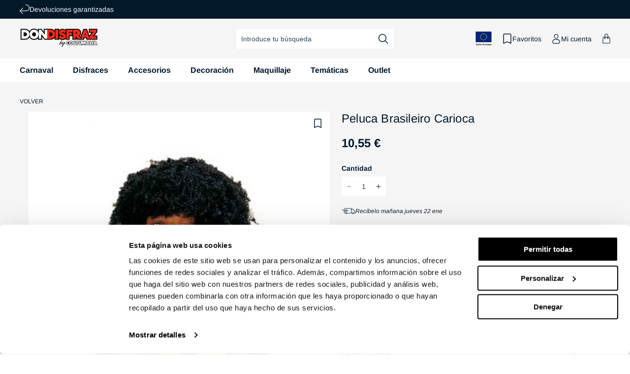

--- FILE ---
content_type: text/html; charset=utf-8
request_url: https://www.dondisfraz.com/products/peluca-rizos-brasileiro-carioca
body_size: 86017
content:
<!doctype html>

<html class="no-js" lang="es">
 
  <head>
    <script>
    (function(w,d,s,l,i){w[l]=w[l]||[];w[l].push({'gtm.start':
    new Date().getTime(),event:'gtm.js'});var f=d.getElementsByTagName(s)[0],
    j=d.createElement(s),dl=l!='dataLayer'?'&l='+l:'';j.async=true;j.src=
    'https://www.googletagmanager.com/gtm.js?id='+i+dl;f.parentNode.insertBefore(j,f);
    })(window,document,'script','dataLayer', 'GTM-MSZFNRJ');
    </script>

    <!-- BEGIN MerchantWidget Code -->

    <meta charset="utf-8">
    <meta http-equiv="X-UA-Compatible" content="IE=edge">
    <meta name="viewport" content="width=device-width,initial-scale=1">
    <meta name="theme-color" content="">
        
          <link rel="canonical" href="https://www.dondisfraz.com/products/peluca-rizos-brasileiro-carioca" />
        
      
<link rel="preconnect" href="https://cdn.shopify.com" crossorigin><link rel="icon" type="image/png" href="//www.dondisfraz.com/cdn/shop/files/favicon.png?crop=center&height=32&v=1681735967&width=32"><link rel="preconnect" href="https://fonts.shopifycdn.com" crossorigin><title>
      Peluca de Rizos Negros de Brasileiro Carioca
 | Don Disfraz</title>

    
      <meta name="description" content="Peluca de Rizos Negros de Brasileiro Carioca para tu disfraz. Encuentra Peluca de Rizos Negros de Brasileiro Cariocajer,">
    

    

<meta property="og:site_name" content="Don Disfraz">
<meta property="og:url" content="https://www.dondisfraz.com/products/peluca-rizos-brasileiro-carioca">
<meta property="og:title" content="Peluca de Rizos Negros de Brasileiro Carioca">
<meta property="og:type" content="product">
<meta property="og:description" content="Peluca de Rizos Negros de Brasileiro Carioca para tu disfraz. Encuentra Peluca de Rizos Negros de Brasileiro Cariocajer,"><meta property="og:image" content="http://www.dondisfraz.com/cdn/shop/products/peluca-rizos-brasileiro-carioca-475425.jpg?v=1691658296">
  <meta property="og:image:secure_url" content="https://www.dondisfraz.com/cdn/shop/products/peluca-rizos-brasileiro-carioca-475425.jpg?v=1691658296">
  <meta property="og:image:width" content="267">
  <meta property="og:image:height" content="450"><meta property="og:price:amount" content="10,55">
  <meta property="og:price:currency" content="EUR"><meta name="twitter:card" content="summary_large_image">
<meta name="twitter:title" content="Peluca de Rizos Negros de Brasileiro Carioca">
<meta name="twitter:description" content="Peluca de Rizos Negros de Brasileiro Carioca para tu disfraz. Encuentra Peluca de Rizos Negros de Brasileiro Cariocajer,">

    


  

  

  

  

  

  

  

  

  

  

  

  

  

  

    
    

    <script src="//www.dondisfraz.com/cdn/shop/t/3/assets/constants.js?v=95358004781563950421680591100" defer="defer"></script>
    <script src="//www.dondisfraz.com/cdn/shop/t/3/assets/pubsub.js?v=2921868252632587581680591099" defer="defer"></script>
    <script src="//www.dondisfraz.com/cdn/shop/t/3/assets/global.js?v=70005826760900780611764844271" defer="defer"></script>

    <script>window.market = "es"</script>
    <script src="//www.dondisfraz.com/cdn/shop/t/3/assets/fik.js?v=59775084603543714861747677600" defer="defer"></script><script>window.performance && window.performance.mark && window.performance.mark('shopify.content_for_header.start');</script><meta name="facebook-domain-verification" content="1l93eb9gsjpcsss2d57f4n3cwzv1v5">
<meta id="shopify-digital-wallet" name="shopify-digital-wallet" content="/72455389480/digital_wallets/dialog">
<meta name="shopify-checkout-api-token" content="264cdc95689e9ac797f6a62bdea57a9d">
<meta id="in-context-paypal-metadata" data-shop-id="72455389480" data-venmo-supported="false" data-environment="production" data-locale="es_ES" data-paypal-v4="true" data-currency="EUR">
<link rel="alternate" hreflang="x-default" href="https://www.dondisfraz.com/products/peluca-rizos-brasileiro-carioca">
<link rel="alternate" hreflang="fr-BE" href="https://be.costumalia.com/products/perruque-frisee-bresilien-carioca">
<link rel="alternate" hreflang="de-AT" href="https://de.costumalia.com/products/brasilianische-carioca-perucke">
<link rel="alternate" hreflang="de-CH" href="https://de.costumalia.com/products/brasilianische-carioca-perucke">
<link rel="alternate" hreflang="de-DE" href="https://de.costumalia.com/products/brasilianische-carioca-perucke">
<link rel="alternate" hreflang="de-NL" href="https://de.costumalia.com/products/brasilianische-carioca-perucke">
<link rel="alternate" hreflang="de-SI" href="https://de.costumalia.com/products/brasilianische-carioca-perucke">
<link rel="alternate" hreflang="fr-FR" href="https://fr.costumalia.com/products/perruque-frisee-bresilien-carioca">
<link rel="alternate" hreflang="fr-LU" href="https://fr.costumalia.com/products/perruque-frisee-bresilien-carioca">
<link rel="alternate" hreflang="fr-MC" href="https://fr.costumalia.com/products/perruque-frisee-bresilien-carioca">
<link rel="alternate" hreflang="it-IT" href="https://it.costumalia.com/products/parrucca-brasiliano-carioca">
<link rel="alternate" hreflang="pt-PT" href="https://pt.costumalia.com/products/peruca-de-brasileiro-carioca">
<link rel="alternate" hreflang="es-ES" href="https://www.dondisfraz.com/products/peluca-rizos-brasileiro-carioca">
<link rel="alternate" type="application/json+oembed" href="https://www.dondisfraz.com/products/peluca-rizos-brasileiro-carioca.oembed">
<script async="async" src="/checkouts/internal/preloads.js?locale=es-ES"></script>
<link rel="preconnect" href="https://shop.app" crossorigin="anonymous">
<script async="async" src="https://shop.app/checkouts/internal/preloads.js?locale=es-ES&shop_id=72455389480" crossorigin="anonymous"></script>
<script id="apple-pay-shop-capabilities" type="application/json">{"shopId":72455389480,"countryCode":"ES","currencyCode":"EUR","merchantCapabilities":["supports3DS"],"merchantId":"gid:\/\/shopify\/Shop\/72455389480","merchantName":"Costumalia - Don Disfraz","requiredBillingContactFields":["postalAddress","email","phone"],"requiredShippingContactFields":["postalAddress","email","phone"],"shippingType":"shipping","supportedNetworks":["visa","maestro","masterCard"],"total":{"type":"pending","label":"Costumalia - Don Disfraz","amount":"1.00"},"shopifyPaymentsEnabled":true,"supportsSubscriptions":true}</script>
<script id="shopify-features" type="application/json">{"accessToken":"264cdc95689e9ac797f6a62bdea57a9d","betas":["rich-media-storefront-analytics"],"domain":"www.dondisfraz.com","predictiveSearch":true,"shopId":72455389480,"locale":"es"}</script>
<script>var Shopify = Shopify || {};
Shopify.shop = "don-disfraz.myshopify.com";
Shopify.locale = "es";
Shopify.currency = {"active":"EUR","rate":"1.0"};
Shopify.country = "ES";
Shopify.theme = {"name":"theme-don-disfraz\/main","id":146849366312,"schema_name":"Dawn","schema_version":"9.0.0","theme_store_id":null,"role":"main"};
Shopify.theme.handle = "null";
Shopify.theme.style = {"id":null,"handle":null};
Shopify.cdnHost = "www.dondisfraz.com/cdn";
Shopify.routes = Shopify.routes || {};
Shopify.routes.root = "/";</script>
<script type="module">!function(o){(o.Shopify=o.Shopify||{}).modules=!0}(window);</script>
<script>!function(o){function n(){var o=[];function n(){o.push(Array.prototype.slice.apply(arguments))}return n.q=o,n}var t=o.Shopify=o.Shopify||{};t.loadFeatures=n(),t.autoloadFeatures=n()}(window);</script>
<script>
  window.ShopifyPay = window.ShopifyPay || {};
  window.ShopifyPay.apiHost = "shop.app\/pay";
  window.ShopifyPay.redirectState = null;
</script>
<script id="shop-js-analytics" type="application/json">{"pageType":"product"}</script>
<script defer="defer" async type="module" src="//www.dondisfraz.com/cdn/shopifycloud/shop-js/modules/v2/client.init-shop-cart-sync_-aut3ZVe.es.esm.js"></script>
<script defer="defer" async type="module" src="//www.dondisfraz.com/cdn/shopifycloud/shop-js/modules/v2/chunk.common_jR-HGkUL.esm.js"></script>
<script type="module">
  await import("//www.dondisfraz.com/cdn/shopifycloud/shop-js/modules/v2/client.init-shop-cart-sync_-aut3ZVe.es.esm.js");
await import("//www.dondisfraz.com/cdn/shopifycloud/shop-js/modules/v2/chunk.common_jR-HGkUL.esm.js");

  window.Shopify.SignInWithShop?.initShopCartSync?.({"fedCMEnabled":true,"windoidEnabled":true});

</script>
<script>
  window.Shopify = window.Shopify || {};
  if (!window.Shopify.featureAssets) window.Shopify.featureAssets = {};
  window.Shopify.featureAssets['shop-js'] = {"shop-cart-sync":["modules/v2/client.shop-cart-sync_BAYdngfT.es.esm.js","modules/v2/chunk.common_jR-HGkUL.esm.js"],"init-fed-cm":["modules/v2/client.init-fed-cm_C1KIrACA.es.esm.js","modules/v2/chunk.common_jR-HGkUL.esm.js"],"shop-button":["modules/v2/client.shop-button_nPJqyawu.es.esm.js","modules/v2/chunk.common_jR-HGkUL.esm.js"],"init-windoid":["modules/v2/client.init-windoid_BBN3UDv3.es.esm.js","modules/v2/chunk.common_jR-HGkUL.esm.js"],"shop-cash-offers":["modules/v2/client.shop-cash-offers_DHr6BHOX.es.esm.js","modules/v2/chunk.common_jR-HGkUL.esm.js","modules/v2/chunk.modal_K_-4b6jm.esm.js"],"shop-toast-manager":["modules/v2/client.shop-toast-manager_DsmMrndK.es.esm.js","modules/v2/chunk.common_jR-HGkUL.esm.js"],"init-shop-email-lookup-coordinator":["modules/v2/client.init-shop-email-lookup-coordinator_CqHiorcR.es.esm.js","modules/v2/chunk.common_jR-HGkUL.esm.js"],"pay-button":["modules/v2/client.pay-button_CyYMAtLe.es.esm.js","modules/v2/chunk.common_jR-HGkUL.esm.js"],"avatar":["modules/v2/client.avatar_BTnouDA3.es.esm.js"],"init-shop-cart-sync":["modules/v2/client.init-shop-cart-sync_-aut3ZVe.es.esm.js","modules/v2/chunk.common_jR-HGkUL.esm.js"],"shop-login-button":["modules/v2/client.shop-login-button_CkV-3QmP.es.esm.js","modules/v2/chunk.common_jR-HGkUL.esm.js","modules/v2/chunk.modal_K_-4b6jm.esm.js"],"init-customer-accounts-sign-up":["modules/v2/client.init-customer-accounts-sign-up_OVpxiKuf.es.esm.js","modules/v2/client.shop-login-button_CkV-3QmP.es.esm.js","modules/v2/chunk.common_jR-HGkUL.esm.js","modules/v2/chunk.modal_K_-4b6jm.esm.js"],"init-shop-for-new-customer-accounts":["modules/v2/client.init-shop-for-new-customer-accounts_B3-6tUHj.es.esm.js","modules/v2/client.shop-login-button_CkV-3QmP.es.esm.js","modules/v2/chunk.common_jR-HGkUL.esm.js","modules/v2/chunk.modal_K_-4b6jm.esm.js"],"init-customer-accounts":["modules/v2/client.init-customer-accounts_DAvreLqn.es.esm.js","modules/v2/client.shop-login-button_CkV-3QmP.es.esm.js","modules/v2/chunk.common_jR-HGkUL.esm.js","modules/v2/chunk.modal_K_-4b6jm.esm.js"],"shop-follow-button":["modules/v2/client.shop-follow-button_D-yP9CCa.es.esm.js","modules/v2/chunk.common_jR-HGkUL.esm.js","modules/v2/chunk.modal_K_-4b6jm.esm.js"],"lead-capture":["modules/v2/client.lead-capture_cgi9rykO.es.esm.js","modules/v2/chunk.common_jR-HGkUL.esm.js","modules/v2/chunk.modal_K_-4b6jm.esm.js"],"checkout-modal":["modules/v2/client.checkout-modal_CNOx8cMi.es.esm.js","modules/v2/chunk.common_jR-HGkUL.esm.js","modules/v2/chunk.modal_K_-4b6jm.esm.js"],"shop-login":["modules/v2/client.shop-login_B0Pz78O1.es.esm.js","modules/v2/chunk.common_jR-HGkUL.esm.js","modules/v2/chunk.modal_K_-4b6jm.esm.js"],"payment-terms":["modules/v2/client.payment-terms_DHTqhmPP.es.esm.js","modules/v2/chunk.common_jR-HGkUL.esm.js","modules/v2/chunk.modal_K_-4b6jm.esm.js"]};
</script>
<script>(function() {
  var isLoaded = false;
  function asyncLoad() {
    if (isLoaded) return;
    isLoaded = true;
    var urls = ["https:\/\/tseish-app.connect.trustedshops.com\/esc.js?apiBaseUrl=aHR0cHM6Ly90c2Vpc2gtYXBwLmNvbm5lY3QudHJ1c3RlZHNob3BzLmNvbQ==\u0026instanceId=ZG9uLWRpc2ZyYXoubXlzaG9waWZ5LmNvbQ==\u0026shop=don-disfraz.myshopify.com","\/\/backinstock.useamp.com\/widget\/77258_1768461171.js?category=bis\u0026v=6\u0026shop=don-disfraz.myshopify.com"];
    for (var i = 0; i < urls.length; i++) {
      var s = document.createElement('script');
      s.type = 'text/javascript';
      s.async = true;
      s.src = urls[i];
      var x = document.getElementsByTagName('script')[0];
      x.parentNode.insertBefore(s, x);
    }
  };
  if(window.attachEvent) {
    window.attachEvent('onload', asyncLoad);
  } else {
    window.addEventListener('load', asyncLoad, false);
  }
})();</script>
<script id="__st">var __st={"a":72455389480,"offset":3600,"reqid":"c306acfe-2c18-4588-bf79-dfda4655f7fd-1768992585","pageurl":"www.dondisfraz.com\/products\/peluca-rizos-brasileiro-carioca","u":"fc7a21dc3844","p":"product","rtyp":"product","rid":8535859593540};</script>
<script>window.ShopifyPaypalV4VisibilityTracking = true;</script>
<script id="captcha-bootstrap">!function(){'use strict';const t='contact',e='account',n='new_comment',o=[[t,t],['blogs',n],['comments',n],[t,'customer']],c=[[e,'customer_login'],[e,'guest_login'],[e,'recover_customer_password'],[e,'create_customer']],r=t=>t.map((([t,e])=>`form[action*='/${t}']:not([data-nocaptcha='true']) input[name='form_type'][value='${e}']`)).join(','),a=t=>()=>t?[...document.querySelectorAll(t)].map((t=>t.form)):[];function s(){const t=[...o],e=r(t);return a(e)}const i='password',u='form_key',d=['recaptcha-v3-token','g-recaptcha-response','h-captcha-response',i],f=()=>{try{return window.sessionStorage}catch{return}},m='__shopify_v',_=t=>t.elements[u];function p(t,e,n=!1){try{const o=window.sessionStorage,c=JSON.parse(o.getItem(e)),{data:r}=function(t){const{data:e,action:n}=t;return t[m]||n?{data:e,action:n}:{data:t,action:n}}(c);for(const[e,n]of Object.entries(r))t.elements[e]&&(t.elements[e].value=n);n&&o.removeItem(e)}catch(o){console.error('form repopulation failed',{error:o})}}const l='form_type',E='cptcha';function T(t){t.dataset[E]=!0}const w=window,h=w.document,L='Shopify',v='ce_forms',y='captcha';let A=!1;((t,e)=>{const n=(g='f06e6c50-85a8-45c8-87d0-21a2b65856fe',I='https://cdn.shopify.com/shopifycloud/storefront-forms-hcaptcha/ce_storefront_forms_captcha_hcaptcha.v1.5.2.iife.js',D={infoText:'Protegido por hCaptcha',privacyText:'Privacidad',termsText:'Términos'},(t,e,n)=>{const o=w[L][v],c=o.bindForm;if(c)return c(t,g,e,D).then(n);var r;o.q.push([[t,g,e,D],n]),r=I,A||(h.body.append(Object.assign(h.createElement('script'),{id:'captcha-provider',async:!0,src:r})),A=!0)});var g,I,D;w[L]=w[L]||{},w[L][v]=w[L][v]||{},w[L][v].q=[],w[L][y]=w[L][y]||{},w[L][y].protect=function(t,e){n(t,void 0,e),T(t)},Object.freeze(w[L][y]),function(t,e,n,w,h,L){const[v,y,A,g]=function(t,e,n){const i=e?o:[],u=t?c:[],d=[...i,...u],f=r(d),m=r(i),_=r(d.filter((([t,e])=>n.includes(e))));return[a(f),a(m),a(_),s()]}(w,h,L),I=t=>{const e=t.target;return e instanceof HTMLFormElement?e:e&&e.form},D=t=>v().includes(t);t.addEventListener('submit',(t=>{const e=I(t);if(!e)return;const n=D(e)&&!e.dataset.hcaptchaBound&&!e.dataset.recaptchaBound,o=_(e),c=g().includes(e)&&(!o||!o.value);(n||c)&&t.preventDefault(),c&&!n&&(function(t){try{if(!f())return;!function(t){const e=f();if(!e)return;const n=_(t);if(!n)return;const o=n.value;o&&e.removeItem(o)}(t);const e=Array.from(Array(32),(()=>Math.random().toString(36)[2])).join('');!function(t,e){_(t)||t.append(Object.assign(document.createElement('input'),{type:'hidden',name:u})),t.elements[u].value=e}(t,e),function(t,e){const n=f();if(!n)return;const o=[...t.querySelectorAll(`input[type='${i}']`)].map((({name:t})=>t)),c=[...d,...o],r={};for(const[a,s]of new FormData(t).entries())c.includes(a)||(r[a]=s);n.setItem(e,JSON.stringify({[m]:1,action:t.action,data:r}))}(t,e)}catch(e){console.error('failed to persist form',e)}}(e),e.submit())}));const S=(t,e)=>{t&&!t.dataset[E]&&(n(t,e.some((e=>e===t))),T(t))};for(const o of['focusin','change'])t.addEventListener(o,(t=>{const e=I(t);D(e)&&S(e,y())}));const B=e.get('form_key'),M=e.get(l),P=B&&M;t.addEventListener('DOMContentLoaded',(()=>{const t=y();if(P)for(const e of t)e.elements[l].value===M&&p(e,B);[...new Set([...A(),...v().filter((t=>'true'===t.dataset.shopifyCaptcha))])].forEach((e=>S(e,t)))}))}(h,new URLSearchParams(w.location.search),n,t,e,['guest_login'])})(!0,!0)}();</script>
<script integrity="sha256-4kQ18oKyAcykRKYeNunJcIwy7WH5gtpwJnB7kiuLZ1E=" data-source-attribution="shopify.loadfeatures" defer="defer" src="//www.dondisfraz.com/cdn/shopifycloud/storefront/assets/storefront/load_feature-a0a9edcb.js" crossorigin="anonymous"></script>
<script crossorigin="anonymous" defer="defer" src="//www.dondisfraz.com/cdn/shopifycloud/storefront/assets/shopify_pay/storefront-65b4c6d7.js?v=20250812"></script>
<script data-source-attribution="shopify.dynamic_checkout.dynamic.init">var Shopify=Shopify||{};Shopify.PaymentButton=Shopify.PaymentButton||{isStorefrontPortableWallets:!0,init:function(){window.Shopify.PaymentButton.init=function(){};var t=document.createElement("script");t.src="https://www.dondisfraz.com/cdn/shopifycloud/portable-wallets/latest/portable-wallets.es.js",t.type="module",document.head.appendChild(t)}};
</script>
<script data-source-attribution="shopify.dynamic_checkout.buyer_consent">
  function portableWalletsHideBuyerConsent(e){var t=document.getElementById("shopify-buyer-consent"),n=document.getElementById("shopify-subscription-policy-button");t&&n&&(t.classList.add("hidden"),t.setAttribute("aria-hidden","true"),n.removeEventListener("click",e))}function portableWalletsShowBuyerConsent(e){var t=document.getElementById("shopify-buyer-consent"),n=document.getElementById("shopify-subscription-policy-button");t&&n&&(t.classList.remove("hidden"),t.removeAttribute("aria-hidden"),n.addEventListener("click",e))}window.Shopify?.PaymentButton&&(window.Shopify.PaymentButton.hideBuyerConsent=portableWalletsHideBuyerConsent,window.Shopify.PaymentButton.showBuyerConsent=portableWalletsShowBuyerConsent);
</script>
<script data-source-attribution="shopify.dynamic_checkout.cart.bootstrap">document.addEventListener("DOMContentLoaded",(function(){function t(){return document.querySelector("shopify-accelerated-checkout-cart, shopify-accelerated-checkout")}if(t())Shopify.PaymentButton.init();else{new MutationObserver((function(e,n){t()&&(Shopify.PaymentButton.init(),n.disconnect())})).observe(document.body,{childList:!0,subtree:!0})}}));
</script>
<script id='scb4127' type='text/javascript' async='' src='https://www.dondisfraz.com/cdn/shopifycloud/privacy-banner/storefront-banner.js'></script><link id="shopify-accelerated-checkout-styles" rel="stylesheet" media="screen" href="https://www.dondisfraz.com/cdn/shopifycloud/portable-wallets/latest/accelerated-checkout-backwards-compat.css" crossorigin="anonymous">
<style id="shopify-accelerated-checkout-cart">
        #shopify-buyer-consent {
  margin-top: 1em;
  display: inline-block;
  width: 100%;
}

#shopify-buyer-consent.hidden {
  display: none;
}

#shopify-subscription-policy-button {
  background: none;
  border: none;
  padding: 0;
  text-decoration: underline;
  font-size: inherit;
  cursor: pointer;
}

#shopify-subscription-policy-button::before {
  box-shadow: none;
}

      </style>
<script id="sections-script" data-sections="header" defer="defer" src="//www.dondisfraz.com/cdn/shop/t/3/compiled_assets/scripts.js?v=30797"></script>
<script>window.performance && window.performance.mark && window.performance.mark('shopify.content_for_header.end');</script>


    <style data-shopify>
      @font-face {
  font-family: Arimo;
  font-weight: 400;
  font-style: normal;
  font-display: swap;
  src: url("//www.dondisfraz.com/cdn/fonts/arimo/arimo_n4.a7efb558ca22d2002248bbe6f302a98edee38e35.woff2") format("woff2"),
       url("//www.dondisfraz.com/cdn/fonts/arimo/arimo_n4.0da809f7d1d5ede2a73be7094ac00741efdb6387.woff") format("woff");
}

      @font-face {
  font-family: Arimo;
  font-weight: 700;
  font-style: normal;
  font-display: swap;
  src: url("//www.dondisfraz.com/cdn/fonts/arimo/arimo_n7.1d2d0638e6a1228d86beb0e10006e3280ccb2d04.woff2") format("woff2"),
       url("//www.dondisfraz.com/cdn/fonts/arimo/arimo_n7.f4b9139e8eac4a17b38b8707044c20f54c3be479.woff") format("woff");
}

      @font-face {
  font-family: Arimo;
  font-weight: 400;
  font-style: italic;
  font-display: swap;
  src: url("//www.dondisfraz.com/cdn/fonts/arimo/arimo_i4.438ddb21a1b98c7230698d70dc1a21df235701b2.woff2") format("woff2"),
       url("//www.dondisfraz.com/cdn/fonts/arimo/arimo_i4.0e1908a0dc1ec32fabb5a03a0c9ee2083f82e3d7.woff") format("woff");
}

      @font-face {
  font-family: Arimo;
  font-weight: 700;
  font-style: italic;
  font-display: swap;
  src: url("//www.dondisfraz.com/cdn/fonts/arimo/arimo_i7.b9f09537c29041ec8d51f8cdb7c9b8e4f1f82cb1.woff2") format("woff2"),
       url("//www.dondisfraz.com/cdn/fonts/arimo/arimo_i7.ec659fc855f754fd0b1bd052e606bba1058f73da.woff") format("woff");
}

      @font-face {
  font-family: Arimo;
  font-weight: 400;
  font-style: normal;
  font-display: swap;
  src: url("//www.dondisfraz.com/cdn/fonts/arimo/arimo_n4.a7efb558ca22d2002248bbe6f302a98edee38e35.woff2") format("woff2"),
       url("//www.dondisfraz.com/cdn/fonts/arimo/arimo_n4.0da809f7d1d5ede2a73be7094ac00741efdb6387.woff") format("woff");
}


      :root {
        --font-body-family: Arimo, sans-serif;
        --font-body-style: normal;
        --font-body-weight: 400;
        --font-body-weight-bold: 700;

        --font-heading-family: Arimo, sans-serif;
        --font-heading-style: normal;
        --font-heading-weight: 400;

        --font-body-scale: 1.0;
        --font-heading-scale: 1.0;

        --color-base-text: 2, 25, 44;
        --color-shadow: 2, 25, 44;
        --color-base-background-1: 255, 255, 255;
        --color-base-background-2: 245, 245, 245;
        --color-base-solid-button-labels: 255, 255, 255;
        --color-base-outline-button-labels: 2, 25, 44;
        --color-base-accent-1: 129, 140, 149;
        --color-base-accent-2: 255, 20, 45;
        --color-base-accent-3: 58, 170, 89;
        --color-base-accent-4: 250, 105, 36;
        --color-base-accent-5: 39, 121, 219;
        --payment-terms-background-color: #ffffff;
        
        --color-preorder: #3aaa59;
        --color-gray: 118, 118, 118;
        --gradient-base-background-1: #ffffff;
        --gradient-base-background-2: #f5f5f5;
        --gradient-base-accent-1: #818C95;
        --gradient-base-accent-2: #FF142D;

        --media-padding: px;
        --media-border-opacity: 0.05;
        --media-border-width: 1px;
        --media-radius: 0px;
        --media-shadow-opacity: 0.0;
        --media-shadow-horizontal-offset: 0px;
        --media-shadow-vertical-offset: 4px;
        --media-shadow-blur-radius: 5px;
        --media-shadow-visible: 0;

        --page-width: 160rem;
        --page-width-margin: 0rem;

        --product-card-image-padding: 0.0rem;
        --product-card-corner-radius: 0.0rem;
        --product-card-text-alignment: left;
        --product-card-border-width: 0.0rem;
        --product-card-border-opacity: 0.1;
        --product-card-shadow-opacity: 0.0;
        --product-card-shadow-visible: 0;
        --product-card-shadow-horizontal-offset: 0.0rem;
        --product-card-shadow-vertical-offset: 0.4rem;
        --product-card-shadow-blur-radius: 0.5rem;

        --collection-card-image-padding: 0.0rem;
        --collection-card-corner-radius: 0.0rem;
        --collection-card-text-alignment: left;
        --collection-card-border-width: 0.0rem;
        --collection-card-border-opacity: 0.1;
        --collection-card-shadow-opacity: 0.0;
        --collection-card-shadow-visible: 0;
        --collection-card-shadow-horizontal-offset: 0.0rem;
        --collection-card-shadow-vertical-offset: 0.4rem;
        --collection-card-shadow-blur-radius: 0.5rem;

        --blog-card-image-padding: 0.0rem;
        --blog-card-corner-radius: 0.0rem;
        --blog-card-text-alignment: left;
        --blog-card-border-width: 0.0rem;
        --blog-card-border-opacity: 0.1;
        --blog-card-shadow-opacity: 0.0;
        --blog-card-shadow-visible: 0;
        --blog-card-shadow-horizontal-offset: 0.0rem;
        --blog-card-shadow-vertical-offset: 0.4rem;
        --blog-card-shadow-blur-radius: 0.5rem;

        --badge-corner-radius: 0.2rem;

        --popup-border-width: 1px;
        --popup-border-opacity: 0.1;
        --popup-corner-radius: 0px;
        --popup-shadow-opacity: 0.0;
        --popup-shadow-horizontal-offset: 0px;
        --popup-shadow-vertical-offset: 4px;
        --popup-shadow-blur-radius: 5px;

        --drawer-border-width: 1px;
        --drawer-border-opacity: 0.1;
        --drawer-shadow-opacity: 0.0;
        --drawer-shadow-horizontal-offset: 0px;
        --drawer-shadow-vertical-offset: 4px;
        --drawer-shadow-blur-radius: 5px;

        --spacing-sections-desktop: 0px;
        --spacing-sections-mobile: 0px;

        --grid-desktop-vertical-spacing: 24px;
        --grid-desktop-horizontal-spacing: 24px;
        --grid-mobile-vertical-spacing: 12px;
        --grid-mobile-horizontal-spacing: 12px;

        --text-boxes-border-opacity: 0.1;
        --text-boxes-border-width: 0px;
        --text-boxes-radius: 0px;
        --text-boxes-shadow-opacity: 0.0;
        --text-boxes-shadow-visible: 0;
        --text-boxes-shadow-horizontal-offset: 0px;
        --text-boxes-shadow-vertical-offset: 4px;
        --text-boxes-shadow-blur-radius: 5px;

        --buttons-radius: 2px;
        --buttons-radius-outset: 3px;
        --buttons-border-width: 1px;
        --buttons-border-opacity: 1.0;
        --buttons-shadow-opacity: 0.0;
        --buttons-shadow-visible: 0;
        --buttons-shadow-horizontal-offset: 0px;
        --buttons-shadow-vertical-offset: 4px;
        --buttons-shadow-blur-radius: 5px;
        --buttons-border-offset: 0.3px;

        --inputs-radius: 2px;
        --inputs-border-width: 0px;
        --inputs-border-opacity: 0.55;
        --inputs-shadow-opacity: 0.0;
        --inputs-shadow-horizontal-offset: 0px;
        --inputs-margin-offset: 0px;
        --inputs-shadow-vertical-offset: 4px;
        --inputs-shadow-blur-radius: 5px;
        --inputs-radius-outset: 2px;

        --variant-pills-radius: 2px;
        --variant-pills-border-width: 0px;
        --variant-pills-border-opacity: 0.0;
        --variant-pills-shadow-opacity: 0.0;
        --variant-pills-shadow-horizontal-offset: 0px;
        --variant-pills-shadow-vertical-offset: 0px;
        --variant-pills-shadow-blur-radius: 0px;
      }

      *,
      *::before,
      *::after {
        box-sizing: inherit;
      }

      html {
        box-sizing: border-box;
        font-size: calc(var(--font-body-scale) * 62.5%);
        height: 100%;
      }

      body {
        display: grid;
        grid-template-rows: auto auto 1fr auto;
        grid-template-columns: 100%;
        min-height: 100%;
        margin: 0;
        letter-spacing: 0;
        font-size: calc(var(--font-body-scale) * 1.4rem);
        line-height: calc(var(--font-body-scale) * 1.8rem);
        font-family: var(--font-body-family);
        font-style: var(--font-body-style);
        font-weight: var(--font-body-weight);
        font-display: swap;
        -webkit-font-smoothing: antialiased;
        -moz-osx-font-smoothing: grayscale;
      }
    </style>

    <link href="//www.dondisfraz.com/cdn/shop/t/3/assets/base.css?v=154654407820246417271765278040" rel="stylesheet" type="text/css" media="all" />
<link rel="preload" as="font" href="//www.dondisfraz.com/cdn/fonts/arimo/arimo_n4.a7efb558ca22d2002248bbe6f302a98edee38e35.woff2" type="font/woff2" crossorigin><link rel="preload" as="font" href="//www.dondisfraz.com/cdn/fonts/arimo/arimo_n4.a7efb558ca22d2002248bbe6f302a98edee38e35.woff2" type="font/woff2" crossorigin><script>document.documentElement.className = document.documentElement.className.replace('no-js', 'js');
    if (Shopify.designMode) {
      document.documentElement.classList.add('shopify-design-mode');
    }
    </script>
    <!-- Begin eTrusted bootstrap tag -->
    <script src="https://integrations.etrusted.com/applications/widget.js/v2" async defer></script>
    <!-- End eTrusted bootstrap tag -->
  
    <!--DOOFINDER-SHOPIFY-->
    
    <!--/DOOFINDER-SHOPIFY-->
  
  <!-- BEGIN app block: shopify://apps/doofinder-search-discovery/blocks/doofinder-script/1abc6bc6-ff36-4a37-9034-effae4a47cf6 -->
  <script>
    (function(w, k) {w[k] = window[k] || function () { (window[k].q = window[k].q || []).push(arguments) }})(window, "doofinderApp")
    var dfKvCustomerEmail = "";

    doofinderApp("config", "currency", Shopify.currency.active);
    doofinderApp("config", "language", Shopify.locale);
    var context = Shopify.country;
    
    doofinderApp("config", "priceName", context);
    localStorage.setItem("shopify-language", Shopify.locale);

    doofinderApp("init", "layer", {
      params:{
        "":{
          exclude: {
            not_published_in: [context]
          }
        },
        "product":{
          exclude: {
            not_published_in: [context]
          }
        }
      }
    });
  </script>

  <script src="https://eu1-config.doofinder.com/2.x/4eeb8479-d57f-4564-a5f9-218b117241e8.js" async></script>



<!-- END app block --><!-- BEGIN app block: shopify://apps/klaviyo-email-marketing-sms/blocks/klaviyo-onsite-embed/2632fe16-c075-4321-a88b-50b567f42507 -->












  <script async src="https://static.klaviyo.com/onsite/js/Vskxw9/klaviyo.js?company_id=Vskxw9"></script>
  <script>!function(){if(!window.klaviyo){window._klOnsite=window._klOnsite||[];try{window.klaviyo=new Proxy({},{get:function(n,i){return"push"===i?function(){var n;(n=window._klOnsite).push.apply(n,arguments)}:function(){for(var n=arguments.length,o=new Array(n),w=0;w<n;w++)o[w]=arguments[w];var t="function"==typeof o[o.length-1]?o.pop():void 0,e=new Promise((function(n){window._klOnsite.push([i].concat(o,[function(i){t&&t(i),n(i)}]))}));return e}}})}catch(n){window.klaviyo=window.klaviyo||[],window.klaviyo.push=function(){var n;(n=window._klOnsite).push.apply(n,arguments)}}}}();</script>

  
    <script id="viewed_product">
      if (item == null) {
        var _learnq = _learnq || [];

        var MetafieldReviews = null
        var MetafieldYotpoRating = null
        var MetafieldYotpoCount = null
        var MetafieldLooxRating = null
        var MetafieldLooxCount = null
        var okendoProduct = null
        var okendoProductReviewCount = null
        var okendoProductReviewAverageValue = null
        try {
          // The following fields are used for Customer Hub recently viewed in order to add reviews.
          // This information is not part of __kla_viewed. Instead, it is part of __kla_viewed_reviewed_items
          MetafieldReviews = {};
          MetafieldYotpoRating = null
          MetafieldYotpoCount = null
          MetafieldLooxRating = null
          MetafieldLooxCount = null

          okendoProduct = null
          // If the okendo metafield is not legacy, it will error, which then requires the new json formatted data
          if (okendoProduct && 'error' in okendoProduct) {
            okendoProduct = null
          }
          okendoProductReviewCount = okendoProduct ? okendoProduct.reviewCount : null
          okendoProductReviewAverageValue = okendoProduct ? okendoProduct.reviewAverageValue : null
        } catch (error) {
          console.error('Error in Klaviyo onsite reviews tracking:', error);
        }

        var item = {
          Name: "Peluca Brasileiro Carioca",
          ProductID: 8535859593540,
          Categories: ["Accesorios","Peluca","Peluca Corta","Peluca de Hombre","Peluca de Mujer","Peluca Negra","Productos sin descuento"],
          ImageURL: "https://www.dondisfraz.com/cdn/shop/products/peluca-rizos-brasileiro-carioca-475425_grande.jpg?v=1691658296",
          URL: "https://www.dondisfraz.com/products/peluca-rizos-brasileiro-carioca",
          Brand: "03180",
          Price: "10,55 €",
          Value: "10,55",
          CompareAtPrice: "0,00 €"
        };
        _learnq.push(['track', 'Viewed Product', item]);
        _learnq.push(['trackViewedItem', {
          Title: item.Name,
          ItemId: item.ProductID,
          Categories: item.Categories,
          ImageUrl: item.ImageURL,
          Url: item.URL,
          Metadata: {
            Brand: item.Brand,
            Price: item.Price,
            Value: item.Value,
            CompareAtPrice: item.CompareAtPrice
          },
          metafields:{
            reviews: MetafieldReviews,
            yotpo:{
              rating: MetafieldYotpoRating,
              count: MetafieldYotpoCount,
            },
            loox:{
              rating: MetafieldLooxRating,
              count: MetafieldLooxCount,
            },
            okendo: {
              rating: okendoProductReviewAverageValue,
              count: okendoProductReviewCount,
            }
          }
        }]);
      }
    </script>
  




  <script>
    window.klaviyoReviewsProductDesignMode = false
  </script>



  <!-- BEGIN app snippet: customer-hub-data --><script>
  if (!window.customerHub) {
    window.customerHub = {};
  }
  window.customerHub.storefrontRoutes = {
    login: "/account/login?return_url=%2F%23k-hub",
    register: "/account/register?return_url=%2F%23k-hub",
    logout: "/account/logout",
    profile: "/account",
    addresses: "/account/addresses",
  };
  
  window.customerHub.userId = null;
  
  window.customerHub.storeDomain = "don-disfraz.myshopify.com";

  
    window.customerHub.activeProduct = {
      name: "Peluca Brasileiro Carioca",
      category: null,
      imageUrl: "https://www.dondisfraz.com/cdn/shop/products/peluca-rizos-brasileiro-carioca-475425_grande.jpg?v=1691658296",
      id: "8535859593540",
      link: "https://www.dondisfraz.com/products/peluca-rizos-brasileiro-carioca",
      variants: [
        
          {
            id: "46704657236292",
            
            imageUrl: null,
            
            price: "1055",
            currency: "EUR",
            availableForSale: true,
            title: "Default Title",
          },
        
      ],
    };
    window.customerHub.activeProduct.variants.forEach((variant) => {
        
        variant.price = `${variant.price.slice(0, -2)}.${variant.price.slice(-2)}`;
    });
  

  
    window.customerHub.storeLocale = {
        currentLanguage: 'es',
        currentCountry: 'ES',
        availableLanguages: [
          
            {
              iso_code: 'es',
              endonym_name: 'Español'
            }
          
        ],
        availableCountries: [
          
            {
              iso_code: 'DE',
              name: 'Alemania',
              currency_code: 'EUR'
            },
          
            {
              iso_code: 'AD',
              name: 'Andorra',
              currency_code: 'EUR'
            },
          
            {
              iso_code: 'AT',
              name: 'Austria',
              currency_code: 'EUR'
            },
          
            {
              iso_code: 'BE',
              name: 'Bélgica',
              currency_code: 'EUR'
            },
          
            {
              iso_code: 'SI',
              name: 'Eslovenia',
              currency_code: 'EUR'
            },
          
            {
              iso_code: 'ES',
              name: 'España',
              currency_code: 'EUR'
            },
          
            {
              iso_code: 'FR',
              name: 'Francia',
              currency_code: 'EUR'
            },
          
            {
              iso_code: 'IE',
              name: 'Irlanda',
              currency_code: 'EUR'
            },
          
            {
              iso_code: 'IT',
              name: 'Italia',
              currency_code: 'EUR'
            },
          
            {
              iso_code: 'LU',
              name: 'Luxemburgo',
              currency_code: 'EUR'
            },
          
            {
              iso_code: 'MC',
              name: 'Mónaco',
              currency_code: 'EUR'
            },
          
            {
              iso_code: 'NL',
              name: 'Países Bajos',
              currency_code: 'EUR'
            },
          
            {
              iso_code: 'PT',
              name: 'Portugal',
              currency_code: 'EUR'
            },
          
            {
              iso_code: 'CH',
              name: 'Suiza',
              currency_code: 'EUR'
            }
          
        ]
    };
  
</script>
<!-- END app snippet -->





<!-- END app block --><!-- BEGIN app block: shopify://apps/oxi-social-login/blocks/social-login-embed/24ad60bc-8f09-42fa-807e-e5eda0fdae17 -->


<script>
    
        var vt = 763256;
    
        var oxi_data_scheme = 'light';
        if (document.querySelector('html').hasAttribute('data-scheme')) {
            oxi_data_scheme = document.querySelector('html').getAttribute('data-scheme');
        }
    function wfete(selector) {
    return new Promise(resolve => {
    if (document.querySelector(selector)) {
      return resolve(document.querySelector(selector));
    }

    const observer = new MutationObserver(() => {
      if (document.querySelector(selector)) {
        resolve(document.querySelector(selector));
        observer.disconnect();
      }
    });

    observer.observe(document.body, {
      subtree: true,
      childList: true,
    });
    });
  }
  async function oxi_init() {
    const data = await getOConfig();
  }
  function getOConfig() {
    var script = document.createElement('script');
    script.src = '//social-login.oxiapps.com/init.json?shop=don-disfraz.myshopify.com&vt='+vt+'&callback=jQuery111004090950169811405_1543664809199';
    script.setAttribute('rel','nofollow');
    document.head.appendChild(script);
  }
  function jQuery111004090950169811405_1543664809199(p) {
        var shop_locale = "";
        if (typeof Shopify !== 'undefined' && typeof Shopify.locale !== 'undefined') {
            shop_locale = "&locale="+Shopify.locale;
    }
    if (p.m == "1") {
      if (typeof oxi_initialized === 'undefined') {
        var oxi_initialized = true;
        //vt = parseInt(p.v);
        vt = parseInt(vt);

                var elem = document.createElement("link");
                elem.setAttribute("type", "text/css");
                elem.setAttribute("rel", "stylesheet");
                elem.setAttribute("href", "https://cdn.shopify.com/extensions/019a9bbf-e6d9-7768-bf83-c108720b519c/embedded-social-login-54/assets/remodal.css");
                document.getElementsByTagName("head")[0].appendChild(elem);


        var newScript = document.createElement('script');
        newScript.type = 'text/javascript';
        newScript.src = 'https://cdn.shopify.com/extensions/019a9bbf-e6d9-7768-bf83-c108720b519c/embedded-social-login-54/assets/osl.min.js';
        document.getElementsByTagName('head')[0].appendChild(newScript);
      }
    } else {
      const intervalID = setInterval(() => {
        if (document.querySelector('body')) {
            clearInterval(intervalID);

            opa = ['form[action*="account/login"]', 'form[action$="account"]'];
            opa.forEach(e => {
                wfete(e).then(element => {
                    if (typeof oxi_initialized === 'undefined') {
                        var oxi_initialized = true;
                        console.log("Oxi Social Login Initialized");
                        if (p.i == 'y') {
                            var list = document.querySelectorAll(e);
                            var oxi_list_length = 0;
                            if (list.length > 0) {
                                //oxi_list_length = 3;
                                oxi_list_length = list.length;
                            }
                            for(var osli1 = 0; osli1 < oxi_list_length; osli1++) {
                                if (list[osli1].querySelector('[value="guest_login"]')) {
                                } else {
                                if ( list[osli1].querySelectorAll('.oxi-social-login').length <= 0 && list[osli1].querySelectorAll('.oxi_social_wrapper').length <= 0 ) {
                                    var osl_checkout_url = '';
                                    if (list[osli1].querySelector('[name="checkout_url"]') !== null) {
                                        osl_checkout_url = '&osl_checkout_url='+list[osli1].querySelector('[name="checkout_url"]').value;
                                    }
                                    osl_checkout_url = osl_checkout_url.replace(/<[^>]*>/g, '').trim();
                                    list[osli1].insertAdjacentHTML(p.p, '<div class="oxi_social_wrapper" style="'+p.c+'"><iframe id="social_login_frame" class="social_login_frame" title="Social Login" src="https://social-login.oxiapps.com/widget?site='+p.s+'&vt='+vt+shop_locale+osl_checkout_url+'&scheme='+oxi_data_scheme+'" style="width:100%;max-width:100%;padding-top:0px;margin-bottom:5px;border:0px;height:'+p.h+'px;" scrolling=no></iframe></div>');
                                }
                                }
                            }
                        }
                    }
                });
            });

            wfete('#oxi-social-login').then(element => {
                document.getElementById('oxi-social-login').innerHTML="<iframe id='social_login_frame' class='social_login_frame' title='Social Login' src='https://social-login.oxiapps.com/widget?site="+p.s+"&vt="+vt+shop_locale+"&scheme="+oxi_data_scheme+"' style='width:100%;max-width:100%;padding-top:0px;margin-bottom:5px;border:0px;height:"+p.h+"px;' scrolling=no></iframe>";
            });
            wfete('.oxi-social-login').then(element => {
                var oxi_elms = document.querySelectorAll(".oxi-social-login");
                oxi_elms.forEach((oxi_elm) => {
                            oxi_elm.innerHTML="<iframe id='social_login_frame' class='social_login_frame' title='Social Login' src='https://social-login.oxiapps.com/widget?site="+p.s+"&vt="+vt+shop_locale+"&scheme="+oxi_data_scheme+"' style='width:100%;max-width:100%;padding-top:0px;margin-bottom:5px;border:0px;height:"+p.h+"px;' scrolling=no></iframe>";
                });
            });
        }
      }, 100);
    }

    var o_resized = false;
    var oxi_response = function(event) {
      if (event.origin+'/'=="https://social-login.oxiapps.com/") {
                if (event.data.action == "loaded") {
                    event.source.postMessage({
                        action:'getParentUrl',parentUrl: window.location.href+''
                    },"*");
                }

        var message = event.data+'';
        var key = message.split(':')[0];
        var value = message.split(':')[1];
        if (key=="height") {
          var oxi_iframe = document.getElementById('social_login_frame');
          if (oxi_iframe && !o_resized) {
            o_resized = true;
            oxi_iframe.style.height = value + "px";
          }
        }
      }
    };
    if (window.addEventListener) {
      window.addEventListener('message', oxi_response, false);
    } else {
      window.attachEvent("onmessage", oxi_response);
    }
  }
  oxi_init();
</script>


<!-- END app block --><script src="https://cdn.shopify.com/extensions/19689677-6488-4a31-adf3-fcf4359c5fd9/forms-2295/assets/shopify-forms-loader.js" type="text/javascript" defer="defer"></script>
<script src="https://cdn.shopify.com/extensions/019ba2a8-ed65-7a70-888b-d2b0a44d500b/orbe-1-414/assets/orbe.min.js" type="text/javascript" defer="defer"></script>
<link href="https://cdn.shopify.com/extensions/019ba2a8-ed65-7a70-888b-d2b0a44d500b/orbe-1-414/assets/md-app-modal.min.css" rel="stylesheet" type="text/css" media="all">
<link href="https://monorail-edge.shopifysvc.com" rel="dns-prefetch">
<script>(function(){if ("sendBeacon" in navigator && "performance" in window) {try {var session_token_from_headers = performance.getEntriesByType('navigation')[0].serverTiming.find(x => x.name == '_s').description;} catch {var session_token_from_headers = undefined;}var session_cookie_matches = document.cookie.match(/_shopify_s=([^;]*)/);var session_token_from_cookie = session_cookie_matches && session_cookie_matches.length === 2 ? session_cookie_matches[1] : "";var session_token = session_token_from_headers || session_token_from_cookie || "";function handle_abandonment_event(e) {var entries = performance.getEntries().filter(function(entry) {return /monorail-edge.shopifysvc.com/.test(entry.name);});if (!window.abandonment_tracked && entries.length === 0) {window.abandonment_tracked = true;var currentMs = Date.now();var navigation_start = performance.timing.navigationStart;var payload = {shop_id: 72455389480,url: window.location.href,navigation_start,duration: currentMs - navigation_start,session_token,page_type: "product"};window.navigator.sendBeacon("https://monorail-edge.shopifysvc.com/v1/produce", JSON.stringify({schema_id: "online_store_buyer_site_abandonment/1.1",payload: payload,metadata: {event_created_at_ms: currentMs,event_sent_at_ms: currentMs}}));}}window.addEventListener('pagehide', handle_abandonment_event);}}());</script>
<script id="web-pixels-manager-setup">(function e(e,d,r,n,o){if(void 0===o&&(o={}),!Boolean(null===(a=null===(i=window.Shopify)||void 0===i?void 0:i.analytics)||void 0===a?void 0:a.replayQueue)){var i,a;window.Shopify=window.Shopify||{};var t=window.Shopify;t.analytics=t.analytics||{};var s=t.analytics;s.replayQueue=[],s.publish=function(e,d,r){return s.replayQueue.push([e,d,r]),!0};try{self.performance.mark("wpm:start")}catch(e){}var l=function(){var e={modern:/Edge?\/(1{2}[4-9]|1[2-9]\d|[2-9]\d{2}|\d{4,})\.\d+(\.\d+|)|Firefox\/(1{2}[4-9]|1[2-9]\d|[2-9]\d{2}|\d{4,})\.\d+(\.\d+|)|Chrom(ium|e)\/(9{2}|\d{3,})\.\d+(\.\d+|)|(Maci|X1{2}).+ Version\/(15\.\d+|(1[6-9]|[2-9]\d|\d{3,})\.\d+)([,.]\d+|)( \(\w+\)|)( Mobile\/\w+|) Safari\/|Chrome.+OPR\/(9{2}|\d{3,})\.\d+\.\d+|(CPU[ +]OS|iPhone[ +]OS|CPU[ +]iPhone|CPU IPhone OS|CPU iPad OS)[ +]+(15[._]\d+|(1[6-9]|[2-9]\d|\d{3,})[._]\d+)([._]\d+|)|Android:?[ /-](13[3-9]|1[4-9]\d|[2-9]\d{2}|\d{4,})(\.\d+|)(\.\d+|)|Android.+Firefox\/(13[5-9]|1[4-9]\d|[2-9]\d{2}|\d{4,})\.\d+(\.\d+|)|Android.+Chrom(ium|e)\/(13[3-9]|1[4-9]\d|[2-9]\d{2}|\d{4,})\.\d+(\.\d+|)|SamsungBrowser\/([2-9]\d|\d{3,})\.\d+/,legacy:/Edge?\/(1[6-9]|[2-9]\d|\d{3,})\.\d+(\.\d+|)|Firefox\/(5[4-9]|[6-9]\d|\d{3,})\.\d+(\.\d+|)|Chrom(ium|e)\/(5[1-9]|[6-9]\d|\d{3,})\.\d+(\.\d+|)([\d.]+$|.*Safari\/(?![\d.]+ Edge\/[\d.]+$))|(Maci|X1{2}).+ Version\/(10\.\d+|(1[1-9]|[2-9]\d|\d{3,})\.\d+)([,.]\d+|)( \(\w+\)|)( Mobile\/\w+|) Safari\/|Chrome.+OPR\/(3[89]|[4-9]\d|\d{3,})\.\d+\.\d+|(CPU[ +]OS|iPhone[ +]OS|CPU[ +]iPhone|CPU IPhone OS|CPU iPad OS)[ +]+(10[._]\d+|(1[1-9]|[2-9]\d|\d{3,})[._]\d+)([._]\d+|)|Android:?[ /-](13[3-9]|1[4-9]\d|[2-9]\d{2}|\d{4,})(\.\d+|)(\.\d+|)|Mobile Safari.+OPR\/([89]\d|\d{3,})\.\d+\.\d+|Android.+Firefox\/(13[5-9]|1[4-9]\d|[2-9]\d{2}|\d{4,})\.\d+(\.\d+|)|Android.+Chrom(ium|e)\/(13[3-9]|1[4-9]\d|[2-9]\d{2}|\d{4,})\.\d+(\.\d+|)|Android.+(UC? ?Browser|UCWEB|U3)[ /]?(15\.([5-9]|\d{2,})|(1[6-9]|[2-9]\d|\d{3,})\.\d+)\.\d+|SamsungBrowser\/(5\.\d+|([6-9]|\d{2,})\.\d+)|Android.+MQ{2}Browser\/(14(\.(9|\d{2,})|)|(1[5-9]|[2-9]\d|\d{3,})(\.\d+|))(\.\d+|)|K[Aa][Ii]OS\/(3\.\d+|([4-9]|\d{2,})\.\d+)(\.\d+|)/},d=e.modern,r=e.legacy,n=navigator.userAgent;return n.match(d)?"modern":n.match(r)?"legacy":"unknown"}(),u="modern"===l?"modern":"legacy",c=(null!=n?n:{modern:"",legacy:""})[u],f=function(e){return[e.baseUrl,"/wpm","/b",e.hashVersion,"modern"===e.buildTarget?"m":"l",".js"].join("")}({baseUrl:d,hashVersion:r,buildTarget:u}),m=function(e){var d=e.version,r=e.bundleTarget,n=e.surface,o=e.pageUrl,i=e.monorailEndpoint;return{emit:function(e){var a=e.status,t=e.errorMsg,s=(new Date).getTime(),l=JSON.stringify({metadata:{event_sent_at_ms:s},events:[{schema_id:"web_pixels_manager_load/3.1",payload:{version:d,bundle_target:r,page_url:o,status:a,surface:n,error_msg:t},metadata:{event_created_at_ms:s}}]});if(!i)return console&&console.warn&&console.warn("[Web Pixels Manager] No Monorail endpoint provided, skipping logging."),!1;try{return self.navigator.sendBeacon.bind(self.navigator)(i,l)}catch(e){}var u=new XMLHttpRequest;try{return u.open("POST",i,!0),u.setRequestHeader("Content-Type","text/plain"),u.send(l),!0}catch(e){return console&&console.warn&&console.warn("[Web Pixels Manager] Got an unhandled error while logging to Monorail."),!1}}}}({version:r,bundleTarget:l,surface:e.surface,pageUrl:self.location.href,monorailEndpoint:e.monorailEndpoint});try{o.browserTarget=l,function(e){var d=e.src,r=e.async,n=void 0===r||r,o=e.onload,i=e.onerror,a=e.sri,t=e.scriptDataAttributes,s=void 0===t?{}:t,l=document.createElement("script"),u=document.querySelector("head"),c=document.querySelector("body");if(l.async=n,l.src=d,a&&(l.integrity=a,l.crossOrigin="anonymous"),s)for(var f in s)if(Object.prototype.hasOwnProperty.call(s,f))try{l.dataset[f]=s[f]}catch(e){}if(o&&l.addEventListener("load",o),i&&l.addEventListener("error",i),u)u.appendChild(l);else{if(!c)throw new Error("Did not find a head or body element to append the script");c.appendChild(l)}}({src:f,async:!0,onload:function(){if(!function(){var e,d;return Boolean(null===(d=null===(e=window.Shopify)||void 0===e?void 0:e.analytics)||void 0===d?void 0:d.initialized)}()){var d=window.webPixelsManager.init(e)||void 0;if(d){var r=window.Shopify.analytics;r.replayQueue.forEach((function(e){var r=e[0],n=e[1],o=e[2];d.publishCustomEvent(r,n,o)})),r.replayQueue=[],r.publish=d.publishCustomEvent,r.visitor=d.visitor,r.initialized=!0}}},onerror:function(){return m.emit({status:"failed",errorMsg:"".concat(f," has failed to load")})},sri:function(e){var d=/^sha384-[A-Za-z0-9+/=]+$/;return"string"==typeof e&&d.test(e)}(c)?c:"",scriptDataAttributes:o}),m.emit({status:"loading"})}catch(e){m.emit({status:"failed",errorMsg:(null==e?void 0:e.message)||"Unknown error"})}}})({shopId: 72455389480,storefrontBaseUrl: "https://www.dondisfraz.com",extensionsBaseUrl: "https://extensions.shopifycdn.com/cdn/shopifycloud/web-pixels-manager",monorailEndpoint: "https://monorail-edge.shopifysvc.com/unstable/produce_batch",surface: "storefront-renderer",enabledBetaFlags: ["2dca8a86"],webPixelsConfigList: [{"id":"2689401156","configuration":"{\"accountID\":\"Vskxw9\",\"webPixelConfig\":\"eyJlbmFibGVBZGRlZFRvQ2FydEV2ZW50cyI6IHRydWV9\"}","eventPayloadVersion":"v1","runtimeContext":"STRICT","scriptVersion":"524f6c1ee37bacdca7657a665bdca589","type":"APP","apiClientId":123074,"privacyPurposes":["ANALYTICS","MARKETING"],"dataSharingAdjustments":{"protectedCustomerApprovalScopes":["read_customer_address","read_customer_email","read_customer_name","read_customer_personal_data","read_customer_phone"]}},{"id":"1648755012","configuration":"{\"pixelCode\":\"CUH11T3C77U0PC8I2JQ0\"}","eventPayloadVersion":"v1","runtimeContext":"STRICT","scriptVersion":"22e92c2ad45662f435e4801458fb78cc","type":"APP","apiClientId":4383523,"privacyPurposes":["ANALYTICS","MARKETING","SALE_OF_DATA"],"dataSharingAdjustments":{"protectedCustomerApprovalScopes":["read_customer_address","read_customer_email","read_customer_name","read_customer_personal_data","read_customer_phone"]}},{"id":"635470148","configuration":"{\"accountID\":\"1\",\"installation_id\":\"4eeb8479-d57f-4564-a5f9-218b117241e8\",\"region\":\"eu1\"}","eventPayloadVersion":"v1","runtimeContext":"STRICT","scriptVersion":"2061f8ea39b7d2e31c8b851469aba871","type":"APP","apiClientId":199361,"privacyPurposes":["ANALYTICS","MARKETING","SALE_OF_DATA"],"dataSharingAdjustments":{"protectedCustomerApprovalScopes":["read_customer_personal_data"]}},{"id":"433357124","configuration":"{\"pixel_id\":\"821644789866434\",\"pixel_type\":\"facebook_pixel\",\"metaapp_system_user_token\":\"-\"}","eventPayloadVersion":"v1","runtimeContext":"OPEN","scriptVersion":"ca16bc87fe92b6042fbaa3acc2fbdaa6","type":"APP","apiClientId":2329312,"privacyPurposes":["ANALYTICS","MARKETING","SALE_OF_DATA"],"dataSharingAdjustments":{"protectedCustomerApprovalScopes":["read_customer_address","read_customer_email","read_customer_name","read_customer_personal_data","read_customer_phone"]}},{"id":"249200964","eventPayloadVersion":"1","runtimeContext":"LAX","scriptVersion":"15","type":"CUSTOM","privacyPurposes":[],"name":"ROCKET - Custom Pixels - TEST"},{"id":"250478916","eventPayloadVersion":"1","runtimeContext":"LAX","scriptVersion":"4","type":"CUSTOM","privacyPurposes":[],"name":"Wishlist - GTM-MSZFNRJ"},{"id":"shopify-app-pixel","configuration":"{}","eventPayloadVersion":"v1","runtimeContext":"STRICT","scriptVersion":"0450","apiClientId":"shopify-pixel","type":"APP","privacyPurposes":["ANALYTICS","MARKETING"]},{"id":"shopify-custom-pixel","eventPayloadVersion":"v1","runtimeContext":"LAX","scriptVersion":"0450","apiClientId":"shopify-pixel","type":"CUSTOM","privacyPurposes":["ANALYTICS","MARKETING"]}],isMerchantRequest: false,initData: {"shop":{"name":"Costumalia - Don Disfraz","paymentSettings":{"currencyCode":"EUR"},"myshopifyDomain":"don-disfraz.myshopify.com","countryCode":"ES","storefrontUrl":"https:\/\/www.dondisfraz.com"},"customer":null,"cart":null,"checkout":null,"productVariants":[{"price":{"amount":10.55,"currencyCode":"EUR"},"product":{"title":"Peluca Brasileiro Carioca","vendor":"03180","id":"8535859593540","untranslatedTitle":"Peluca Brasileiro Carioca","url":"\/products\/peluca-rizos-brasileiro-carioca","type":"Accesorios"},"id":"46704657236292","image":{"src":"\/\/www.dondisfraz.com\/cdn\/shop\/products\/peluca-rizos-brasileiro-carioca-475425.jpg?v=1691658296"},"sku":"03180","title":"Default Title","untranslatedTitle":"Default Title"}],"purchasingCompany":null},},"https://www.dondisfraz.com/cdn","fcfee988w5aeb613cpc8e4bc33m6693e112",{"modern":"","legacy":""},{"shopId":"72455389480","storefrontBaseUrl":"https:\/\/www.dondisfraz.com","extensionBaseUrl":"https:\/\/extensions.shopifycdn.com\/cdn\/shopifycloud\/web-pixels-manager","surface":"storefront-renderer","enabledBetaFlags":"[\"2dca8a86\"]","isMerchantRequest":"false","hashVersion":"fcfee988w5aeb613cpc8e4bc33m6693e112","publish":"custom","events":"[[\"page_viewed\",{}],[\"product_viewed\",{\"productVariant\":{\"price\":{\"amount\":10.55,\"currencyCode\":\"EUR\"},\"product\":{\"title\":\"Peluca Brasileiro Carioca\",\"vendor\":\"03180\",\"id\":\"8535859593540\",\"untranslatedTitle\":\"Peluca Brasileiro Carioca\",\"url\":\"\/products\/peluca-rizos-brasileiro-carioca\",\"type\":\"Accesorios\"},\"id\":\"46704657236292\",\"image\":{\"src\":\"\/\/www.dondisfraz.com\/cdn\/shop\/products\/peluca-rizos-brasileiro-carioca-475425.jpg?v=1691658296\"},\"sku\":\"03180\",\"title\":\"Default Title\",\"untranslatedTitle\":\"Default Title\"}}]]"});</script><script>
  window.ShopifyAnalytics = window.ShopifyAnalytics || {};
  window.ShopifyAnalytics.meta = window.ShopifyAnalytics.meta || {};
  window.ShopifyAnalytics.meta.currency = 'EUR';
  var meta = {"product":{"id":8535859593540,"gid":"gid:\/\/shopify\/Product\/8535859593540","vendor":"03180","type":"Accesorios","handle":"peluca-rizos-brasileiro-carioca","variants":[{"id":46704657236292,"price":1055,"name":"Peluca Brasileiro Carioca","public_title":null,"sku":"03180"}],"remote":false},"page":{"pageType":"product","resourceType":"product","resourceId":8535859593540,"requestId":"c306acfe-2c18-4588-bf79-dfda4655f7fd-1768992585"}};
  for (var attr in meta) {
    window.ShopifyAnalytics.meta[attr] = meta[attr];
  }
</script>
<script class="analytics">
  (function () {
    var customDocumentWrite = function(content) {
      var jquery = null;

      if (window.jQuery) {
        jquery = window.jQuery;
      } else if (window.Checkout && window.Checkout.$) {
        jquery = window.Checkout.$;
      }

      if (jquery) {
        jquery('body').append(content);
      }
    };

    var hasLoggedConversion = function(token) {
      if (token) {
        return document.cookie.indexOf('loggedConversion=' + token) !== -1;
      }
      return false;
    }

    var setCookieIfConversion = function(token) {
      if (token) {
        var twoMonthsFromNow = new Date(Date.now());
        twoMonthsFromNow.setMonth(twoMonthsFromNow.getMonth() + 2);

        document.cookie = 'loggedConversion=' + token + '; expires=' + twoMonthsFromNow;
      }
    }

    var trekkie = window.ShopifyAnalytics.lib = window.trekkie = window.trekkie || [];
    if (trekkie.integrations) {
      return;
    }
    trekkie.methods = [
      'identify',
      'page',
      'ready',
      'track',
      'trackForm',
      'trackLink'
    ];
    trekkie.factory = function(method) {
      return function() {
        var args = Array.prototype.slice.call(arguments);
        args.unshift(method);
        trekkie.push(args);
        return trekkie;
      };
    };
    for (var i = 0; i < trekkie.methods.length; i++) {
      var key = trekkie.methods[i];
      trekkie[key] = trekkie.factory(key);
    }
    trekkie.load = function(config) {
      trekkie.config = config || {};
      trekkie.config.initialDocumentCookie = document.cookie;
      var first = document.getElementsByTagName('script')[0];
      var script = document.createElement('script');
      script.type = 'text/javascript';
      script.onerror = function(e) {
        var scriptFallback = document.createElement('script');
        scriptFallback.type = 'text/javascript';
        scriptFallback.onerror = function(error) {
                var Monorail = {
      produce: function produce(monorailDomain, schemaId, payload) {
        var currentMs = new Date().getTime();
        var event = {
          schema_id: schemaId,
          payload: payload,
          metadata: {
            event_created_at_ms: currentMs,
            event_sent_at_ms: currentMs
          }
        };
        return Monorail.sendRequest("https://" + monorailDomain + "/v1/produce", JSON.stringify(event));
      },
      sendRequest: function sendRequest(endpointUrl, payload) {
        // Try the sendBeacon API
        if (window && window.navigator && typeof window.navigator.sendBeacon === 'function' && typeof window.Blob === 'function' && !Monorail.isIos12()) {
          var blobData = new window.Blob([payload], {
            type: 'text/plain'
          });

          if (window.navigator.sendBeacon(endpointUrl, blobData)) {
            return true;
          } // sendBeacon was not successful

        } // XHR beacon

        var xhr = new XMLHttpRequest();

        try {
          xhr.open('POST', endpointUrl);
          xhr.setRequestHeader('Content-Type', 'text/plain');
          xhr.send(payload);
        } catch (e) {
          console.log(e);
        }

        return false;
      },
      isIos12: function isIos12() {
        return window.navigator.userAgent.lastIndexOf('iPhone; CPU iPhone OS 12_') !== -1 || window.navigator.userAgent.lastIndexOf('iPad; CPU OS 12_') !== -1;
      }
    };
    Monorail.produce('monorail-edge.shopifysvc.com',
      'trekkie_storefront_load_errors/1.1',
      {shop_id: 72455389480,
      theme_id: 146849366312,
      app_name: "storefront",
      context_url: window.location.href,
      source_url: "//www.dondisfraz.com/cdn/s/trekkie.storefront.cd680fe47e6c39ca5d5df5f0a32d569bc48c0f27.min.js"});

        };
        scriptFallback.async = true;
        scriptFallback.src = '//www.dondisfraz.com/cdn/s/trekkie.storefront.cd680fe47e6c39ca5d5df5f0a32d569bc48c0f27.min.js';
        first.parentNode.insertBefore(scriptFallback, first);
      };
      script.async = true;
      script.src = '//www.dondisfraz.com/cdn/s/trekkie.storefront.cd680fe47e6c39ca5d5df5f0a32d569bc48c0f27.min.js';
      first.parentNode.insertBefore(script, first);
    };
    trekkie.load(
      {"Trekkie":{"appName":"storefront","development":false,"defaultAttributes":{"shopId":72455389480,"isMerchantRequest":null,"themeId":146849366312,"themeCityHash":"6088789544236912018","contentLanguage":"es","currency":"EUR"},"isServerSideCookieWritingEnabled":true,"monorailRegion":"shop_domain","enabledBetaFlags":["65f19447"]},"Session Attribution":{},"S2S":{"facebookCapiEnabled":true,"source":"trekkie-storefront-renderer","apiClientId":580111}}
    );

    var loaded = false;
    trekkie.ready(function() {
      if (loaded) return;
      loaded = true;

      window.ShopifyAnalytics.lib = window.trekkie;

      var originalDocumentWrite = document.write;
      document.write = customDocumentWrite;
      try { window.ShopifyAnalytics.merchantGoogleAnalytics.call(this); } catch(error) {};
      document.write = originalDocumentWrite;

      window.ShopifyAnalytics.lib.page(null,{"pageType":"product","resourceType":"product","resourceId":8535859593540,"requestId":"c306acfe-2c18-4588-bf79-dfda4655f7fd-1768992585","shopifyEmitted":true});

      var match = window.location.pathname.match(/checkouts\/(.+)\/(thank_you|post_purchase)/)
      var token = match? match[1]: undefined;
      if (!hasLoggedConversion(token)) {
        setCookieIfConversion(token);
        window.ShopifyAnalytics.lib.track("Viewed Product",{"currency":"EUR","variantId":46704657236292,"productId":8535859593540,"productGid":"gid:\/\/shopify\/Product\/8535859593540","name":"Peluca Brasileiro Carioca","price":"10.55","sku":"03180","brand":"03180","variant":null,"category":"Accesorios","nonInteraction":true,"remote":false},undefined,undefined,{"shopifyEmitted":true});
      window.ShopifyAnalytics.lib.track("monorail:\/\/trekkie_storefront_viewed_product\/1.1",{"currency":"EUR","variantId":46704657236292,"productId":8535859593540,"productGid":"gid:\/\/shopify\/Product\/8535859593540","name":"Peluca Brasileiro Carioca","price":"10.55","sku":"03180","brand":"03180","variant":null,"category":"Accesorios","nonInteraction":true,"remote":false,"referer":"https:\/\/www.dondisfraz.com\/products\/peluca-rizos-brasileiro-carioca"});
      }
    });


        var eventsListenerScript = document.createElement('script');
        eventsListenerScript.async = true;
        eventsListenerScript.src = "//www.dondisfraz.com/cdn/shopifycloud/storefront/assets/shop_events_listener-3da45d37.js";
        document.getElementsByTagName('head')[0].appendChild(eventsListenerScript);

})();</script>
<script
  defer
  src="https://www.dondisfraz.com/cdn/shopifycloud/perf-kit/shopify-perf-kit-3.0.4.min.js"
  data-application="storefront-renderer"
  data-shop-id="72455389480"
  data-render-region="gcp-us-east1"
  data-page-type="product"
  data-theme-instance-id="146849366312"
  data-theme-name="Dawn"
  data-theme-version="9.0.0"
  data-monorail-region="shop_domain"
  data-resource-timing-sampling-rate="10"
  data-shs="true"
  data-shs-beacon="true"
  data-shs-export-with-fetch="true"
  data-shs-logs-sample-rate="1"
  data-shs-beacon-endpoint="https://www.dondisfraz.com/api/collect"
></script>
</head>

     <!-- Google Tag Manager (noscript) -->
<noscript><iframe src="https://www.googletagmanager.com/ns.html?id=GTM-MSZFNRJ"
height="0" width="0" style="display:none;visibility:hidden"></iframe></noscript>
<!-- End Google Tag Manager (noscript) --><body
    class="gradient type-product suffix-"
    data-store-language="es"
    data-store-country="ES"
    data-store-market="es"
    data-store-currency="EUR"
    data-page-type="product"
    data-page-template=""
  >


  
    <a class="skip-to-content-link button visually-hidden" href="#MainContent">
      Ir directamente al contenido
    </a>

<script src="//www.dondisfraz.com/cdn/shop/t/3/assets/cart.js?v=21876159511507192261680591104" defer="defer"></script>

<style data-shopify>
  .drawer {
    visibility: hidden;
  }
</style>

<cart-drawer class="drawer is-empty">
  <div id="CartDrawer" class="cart-drawer">
    <div id="CartDrawer-Overlay" class="cart-drawer__overlay"></div>
    <div
      class="drawer__inner"
      role="dialog"
      aria-modal="true"
      aria-label="Mi carrito"
      tabindex="-1"
    >
      <div class="drawer__header">
        <p class="drawer__heading h3 bold"><svg class="icon icon-dondisfraz" width="32" viewBox="0 0 83 99" fill="none" xmlns="http://www.w3.org/2000/svg">
    <path fill-rule="evenodd" clip-rule="evenodd" d="M76.6651 55.3011L82.9117 28.6006C83.5615 25.8254 80.4994 23.5946 77.8431 24.9069L74.5554 26.5308C73.3078 27.1389 72.2041 27.5715 71.1822 27.8524C70.0035 28.1761 69.097 28.3273 68.3295 28.3273C68.0928 28.3273 67.8713 28.3134 67.6547 28.285C66.8647 28.1813 66.5736 27.9369 66.2845 27.491C66.0301 27.0983 65.822 26.5499 65.6109 25.7136C64.5756 21.6151 63.5934 18.5121 62.4269 15.6529C61.4868 13.3491 59.9372 9.92812 57.3412 6.82337C54.4915 3.41864 50.9109 1.28394 46.6983 0.479524C45.031 0.161579 43.302 0 41.5596 0C40.1308 0 38.658 0.108877 37.1804 0.322578C33.2935 0.884919 29.9015 2.5424 27.0981 5.24928C25.0678 7.20908 23.4016 9.58759 21.8526 12.7335C19.9803 16.5372 18.7973 20.3925 17.8877 23.6623L17.6833 24.4053C17.4106 25.4003 17.1531 26.3397 16.8432 27.1968C16.7023 27.586 16.501 27.8292 16.1483 28.0348C15.9116 28.1726 15.5376 28.3301 14.7396 28.3301C14.5212 28.3301 14.2796 28.318 14.021 28.2942C12.7453 28.1755 11.4202 27.8257 9.96878 27.2246C9.52037 27.0387 9.07867 26.8377 8.61744 26.6286C8.36121 26.5128 8.09948 26.3947 7.82983 26.2748L5.02466 25.0273C2.37445 23.8494 -0.546635 26.0721 0.0878527 28.7842L6.28692 55.2756C5.41206 56.7703 4.57197 58.3485 3.84414 59.9811C2.10174 63.881 1.3129 67.5173 1.43248 71.0842C1.54962 74.965 2.77772 78.8169 5.08261 82.5343C7.47659 86.3937 11.1078 89.7017 15.5437 92.0808C20.0022 94.5213 24.9958 96.2413 30.3834 97.1957C34.0006 97.8368 37.6861 98.1635 41.3381 98.1635C43.2336 98.1635 45.1426 98.0743 47.0076 97.9005C52.3355 97.4054 57.473 96.1927 62.2799 94.2943C66.7201 92.5389 70.4904 90.366 73.4865 87.8369C76.5937 85.2794 78.8418 82.2928 80.1688 78.9559C81.4262 75.7874 81.9289 72.5147 81.6635 69.2299C81.4249 66.2548 80.5708 63.2138 79.0578 59.9324C78.322 58.3346 77.5058 56.7883 76.6651 55.3011Z" fill="white"/>
    <mask id="mask0_180_15793" style="mask-type:luminance" maskUnits="userSpaceOnUse" x="10" y="12" width="65" height="82">
    <path fill-rule="evenodd" clip-rule="evenodd" d="M10 12.4517H74.9869V93.932H10V12.4517Z" fill="white"/>
    </mask>
    <g mask="url(#mask0_180_15793)">
    <path fill-rule="evenodd" clip-rule="evenodd" d="M70.0268 58.3545L74.9178 36.1917C75.4265 33.8881 73.0291 32.0364 70.9492 33.1257L68.375 34.4736C67.3982 34.9784 66.534 35.3374 65.7339 35.5706C64.811 35.8393 64.1012 35.9648 63.5003 35.9648C63.3149 35.9648 63.1415 35.9532 62.972 35.9297C62.3534 35.8436 62.1255 35.6408 61.8991 35.2706C61.6999 34.9447 61.537 34.4895 61.3717 33.7953C60.5611 30.3933 59.792 27.8177 58.8787 25.4444C58.1426 23.5321 56.9293 20.6925 54.8968 18.1154C52.6655 15.2893 49.862 13.5174 46.5636 12.8497C45.2581 12.5858 43.9044 12.4517 42.5401 12.4517C41.4214 12.4517 40.2683 12.542 39.1113 12.7194C36.068 13.1862 33.4121 14.562 31.2172 16.8088C29.6274 18.4356 28.3229 20.4099 27.1101 23.0211C25.6441 26.1784 24.7178 29.3785 24.0056 32.0926L23.8456 32.7094C23.6321 33.5353 23.4305 34.315 23.1878 35.0264C23.0775 35.3495 22.9198 35.5514 22.6437 35.722C22.4584 35.8364 22.1656 35.9672 21.5408 35.9672C21.3698 35.9672 21.1806 35.9571 20.9781 35.9374C19.9792 35.8388 18.9417 35.5485 17.8053 35.0495C17.4542 34.8952 17.1084 34.7284 16.7472 34.5548C16.5466 34.4587 16.3417 34.3606 16.1306 34.2611L13.9342 33.2257C11.8591 32.2479 9.572 34.0929 10.0688 36.3441L14.9225 58.3333C14.2375 59.574 13.5797 60.884 13.0099 62.2391C11.6456 65.4762 11.028 68.4946 11.1216 71.4553C11.2133 74.6766 12.1749 77.8738 13.9796 80.9595C15.854 84.163 18.6971 86.9088 22.1704 88.8836C25.6613 90.9093 29.5711 92.337 33.7895 93.1292C36.6216 93.6614 39.5073 93.9325 42.3667 93.9325C43.8509 93.9325 45.3455 93.8585 46.8058 93.7143C50.9774 93.3033 54.9999 92.2966 58.7636 90.7209C62.2402 89.2638 65.1922 87.4602 67.5381 85.3609C69.9709 83.2381 71.7312 80.7591 72.7702 77.9892C73.7547 75.3592 74.1483 72.6427 73.9405 69.9161C73.7537 67.4467 73.0849 64.9224 71.9003 62.1987C71.3242 60.8724 70.6851 59.5889 70.0268 58.3545Z" fill="#02192C"/>
    </g>
    <path fill-rule="evenodd" clip-rule="evenodd" d="M66.4058 56.8797C67.6754 59.0915 68.8878 61.2994 69.8747 63.5707C70.863 65.8421 71.5084 68.0572 71.6784 70.3075C71.8489 72.5562 71.5351 74.7699 70.7059 76.9855C69.8761 79.1968 68.423 81.2586 66.3637 83.0507C64.3942 84.8183 61.7192 86.5238 58.3048 87.9559C54.8903 89.3855 51.0698 90.3888 46.957 90.793C42.8446 91.2002 38.6248 91.0118 34.4728 90.2306C30.3179 89.4509 26.6641 88.0443 23.5989 86.2657C20.4357 84.4683 18.0578 82.0965 16.512 79.4535C14.9624 76.8048 14.1632 74.1546 14.0873 71.4862C14.0027 68.8148 14.6204 66.2272 15.7396 63.5712C16.855 60.9182 18.3477 58.3983 19.935 55.9019C21.5286 53.4094 23.1685 51.052 24.794 48.8196C26.4224 46.5891 28.0059 44.7143 29.7586 43.2414C31.2408 42.0218 32.8186 41.0585 34.5659 40.3638C36.3099 39.6683 38.3688 39.1914 40.7586 38.9318C43.8788 38.5708 46.6914 38.777 49.2073 39.5519C51.7271 40.3249 53.8791 41.5522 55.8137 43.2029C57.7502 44.8542 59.4846 46.8765 61.2406 49.22C62.9875 51.5654 64.741 54.1127 66.4058 56.8797Z" fill="#FF142D"/>
    <path fill-rule="evenodd" clip-rule="evenodd" d="M40.7903 69.5422C42.937 70.1075 44.7918 69.9157 46.1771 69.023C47.5652 68.1323 48.4647 66.9521 48.908 65.5282C49.3513 64.1034 49.3169 62.6146 48.908 61.0504C48.4958 59.4871 47.7167 58.2257 46.6113 57.2369C45.9712 56.6947 45.1974 56.3029 44.2798 56.0572C43.3602 55.8121 42.4455 55.763 41.5082 55.9101C40.5701 56.0577 39.7012 56.3764 38.8843 56.8672C38.0661 57.359 37.4427 58.0748 37.0142 59.0228C36.6373 60.0241 36.3923 61.0687 36.3039 62.1657C36.2136 63.2631 36.2939 64.2981 36.5719 65.2715C36.8494 66.2459 37.3271 67.1324 38.025 67.9217C38.7205 68.712 39.6491 69.2605 40.7903 69.5422Z" fill="#FF2918"/>
    <path fill-rule="evenodd" clip-rule="evenodd" d="M66.8799 39.392C65.4411 39.8112 63.9842 40.0795 62.4781 39.8703C60.7952 39.6367 59.4802 38.8272 58.5812 37.3572C58.0533 36.4957 57.7629 35.5434 57.5389 34.5686C57.0406 32.4015 56.4598 30.2542 55.7132 28.1607C54.7502 25.4615 53.6286 22.8464 51.8482 20.5899C50.2843 18.6075 48.3191 17.2533 45.8319 16.75C44.0606 16.3918 42.2779 16.3471 40.4942 16.5529C38.0863 16.8303 35.7948 17.8498 34.0938 19.5871C32.6402 21.0725 31.607 22.8368 30.739 24.7063C29.4866 27.4035 28.6286 30.2383 27.8749 33.1091C27.593 34.1835 27.3327 35.2675 26.9749 36.3169C26.5722 37.4975 25.8323 38.4498 24.7575 39.1132C23.4831 39.9002 22.0796 40.0386 20.6394 39.8963C19.9812 39.8314 18.8577 39.4964 17.7452 39.1132C16.3379 38.6296 14.9498 39.8944 15.2722 41.3553C16.303 46.0249 17.3296 50.6763 18.359 55.3411C18.4583 55.2979 18.5419 55.2609 18.626 55.2253C18.7201 55.1849 18.8142 55.145 18.9093 55.1061C21.2528 54.1547 23.6803 53.4981 26.1538 52.989C28.8708 52.4299 31.6094 52.004 34.3728 51.8069C36.8949 51.6271 39.4242 51.5286 41.9526 51.4738C44.727 51.4137 47.4999 51.5368 50.2657 51.7622C52.9417 51.9809 55.6052 52.3362 58.2406 52.8554C60.8263 53.3649 63.3752 53.9999 65.8281 54.9825C66.1089 55.095 66.3893 55.2094 66.6912 55.3315C67.7096 50.7191 68.7238 46.1244 69.7427 41.5072C70.067 40.0396 68.6641 38.7786 67.2525 39.2719C67.1192 39.318 66.9936 39.3589 66.8799 39.392Z" fill="#02192C"/>
    <path fill-rule="evenodd" clip-rule="evenodd" d="M35.6497 40.8115C36.318 41.4475 37.0102 42.1056 37.6803 42.7435C36.6008 43.8299 35.4725 44.9658 34.3652 46.0797C33.7218 45.4365 33.0454 44.7596 32.3848 44.0977C33.4701 43.0055 34.5792 41.8893 35.6497 40.8115Z" fill="white"/>
    <path fill-rule="evenodd" clip-rule="evenodd" d="M50.6943 46.0806C49.5746 44.9702 48.444 43.8491 47.3491 42.7637C48.0398 42.108 48.7315 41.4523 49.4079 40.8105C50.4803 41.8897 51.5828 42.9992 52.6686 44.0919C52.0079 44.7577 51.3335 45.4369 50.6943 46.0806Z" fill="white"/>
    <path fill-rule="evenodd" clip-rule="evenodd" d="M47.8838 28.4627C48.8028 27.5527 49.7558 26.6096 50.6835 25.6909C51.3293 26.3408 52.0038 27.0201 52.663 27.6825C51.7153 28.6362 50.7518 29.6058 49.8251 30.5379C49.1912 29.8606 48.5401 29.1645 47.8838 28.4627Z" fill="white"/>
    <path fill-rule="evenodd" clip-rule="evenodd" d="M32.416 27.6508C33.0375 27.0254 33.7058 26.3524 34.3473 25.7068C35.2725 26.6379 36.2198 27.5917 37.1341 28.5122C36.5188 29.1636 35.8692 29.852 35.252 30.5062C34.332 29.5799 33.3656 28.6069 32.416 27.6508Z" fill="white"/>
    <path fill-rule="evenodd" clip-rule="evenodd" d="M45.1107 36.7466C44.1267 36.7466 43.3289 35.9438 43.3289 34.954C43.3289 33.9633 44.1267 33.1605 45.1107 33.1605C46.0947 33.1605 46.892 33.9633 46.892 34.954C46.892 35.9438 46.0947 36.7466 45.1107 36.7466ZM42.1954 40.252H42.8202V38.3359H42.1954V40.252ZM40.0487 36.7466C39.0647 36.7466 38.2669 35.9438 38.2669 34.954C38.2669 33.9633 39.0647 33.1605 40.0487 33.1605C41.0322 33.1605 41.83 33.9633 41.83 34.954C41.83 35.9438 41.0322 36.7466 40.0487 36.7466ZM43.5066 44.14H45.4317V43.8103C45.4317 43.118 45.4365 42.4253 45.4288 41.7331C45.4269 41.5817 45.4771 41.5105 45.6099 41.4351C48.1158 40.0184 49.3902 37.8783 49.2598 34.9685C49.1777 33.1466 48.422 31.6083 47.0773 30.3873C44.9229 28.4308 41.9604 28.0309 39.4057 29.3845C37.2987 30.5008 36.0749 32.2948 35.8131 34.67C35.4964 37.5451 36.9056 40.0915 39.454 41.4341C39.5916 41.5072 39.6341 41.5855 39.6322 41.735C39.625 42.4369 39.6283 43.1387 39.6298 43.8405C39.6302 43.9381 39.6408 44.0362 39.6465 44.1304H41.5582L43.5066 44.14Z" fill="white"/>
    <path fill-rule="evenodd" clip-rule="evenodd" d="M51.1386 67.3164C51.1386 73.6618 47.266 78.8055 42.4887 78.8055C37.7114 78.8055 33.8384 73.6618 33.8384 67.3164C33.8384 60.971 37.7114 55.8274 42.4887 55.8274C47.266 55.8274 51.1386 60.971 51.1386 67.3164Z" fill="#02192C"/>
</svg>
    Mi carrito</p>
        <button
          class="drawer__close"
          type="button"
          onclick="this.closest('cart-drawer').close()"
          aria-label="Cerrar"
        >
          <svg 
  viewBox="0 0 20 20" 
  aria-hidden="true"
  focusable="false"
  class="icon icon-close"
  fill="none"
  
  xmlns="http://www.w3.org/2000/svg
">
  <path d="M1.8103 1L19.0001 19" stroke="currentColor" stroke-width="1.5" stroke-linecap="round"/>
  <path d="M1 19L18.1898 1" stroke="currentColor" stroke-width="1.5" stroke-linecap="round"/>
</svg>
  

        </button>
      </div><div class="drawer__inner-empty">
          <div class="cart-drawer__warnings center">
            <div class="cart-drawer__empty-content">
              <p class="cart__empty-text h3">Tu carrito está vacío</p>
              <a href="/collections/all" class="button">
                Seguir comprando
              </a><p class="cart__login-title h3 hidden">¿Tienes una cuenta?</p>
                <p class="cart__login-paragraph hidden">
                  <a href="/account/login" class="link underlined-link">Inicia sesión</a> para finalizar tus compras con mayor rapidez.
                </p></div>
          </div></div><cart-drawer-items
        class="scrollbar-visible is-empty"
      ><div class="cart-free-shipping">
          <div class="cart-free-shipping--message b-m bold"><svg 
    class="icon icon-shipping"
    aria-hidden="true"
    focusable="false"
    viewBox="0 0 41 19"
    fill="none"
    
    xmlns="http://www.w3.org/2000/svg"
>
    <path d="M5.40234 7.91003C5.40234 8.26347 5.68891 8.55003 6.04235 8.55003H19.9256C20.2795 8.55003 20.5656 8.26347 20.5656 7.91003C20.5656 7.55658 20.2795 7.27002 19.9256 7.27002H6.04235C5.68891 7.27002 5.40234 7.55658 5.40234 7.91003Z" fill="currentColor"/>
    <path d="M18.0929 4.83269C18.0929 4.47925 17.8068 4.19269 17.4529 4.19269H3.56969C3.21625 4.19269 2.92969 4.47925 2.92969 4.83269C2.92969 5.18614 3.21625 5.4727 3.56969 5.4727H17.4524C17.8063 5.47316 18.0929 5.18614 18.0929 4.83269Z" fill="currentColor"/>
    <path d="M1.98783 4.19269H0.640006C0.286563 4.19269 0 4.47925 0 4.83269C0 5.18614 0.286563 5.4727 0.640006 5.4727H1.98783C2.34127 5.4727 2.62783 5.18614 2.62783 4.83269C2.62783 4.47925 2.34127 4.19269 1.98783 4.19269Z" fill="currentColor"/>
    <path d="M15.7952 10.9875C15.7952 10.634 15.5091 10.3475 15.1552 10.3475H7.50719C7.15375 10.3475 6.86719 10.634 6.86719 10.9875C6.86719 11.3409 7.15375 11.6275 7.50719 11.6275H15.1557C15.5091 11.6279 15.7952 11.3409 15.7952 10.9875Z" fill="currentColor"/>
    <path d="M5.73783 10.3475H4.39001C4.03656 10.3475 3.75 10.634 3.75 10.9875C3.75 11.3409 4.03656 11.6275 4.39001 11.6275H5.73783C6.09127 11.6275 6.37783 11.3409 6.37783 10.9875C6.37783 10.634 6.09127 10.3475 5.73783 10.3475Z" fill="currentColor"/>
    <path fill-rule="evenodd" clip-rule="evenodd" d="M40.2489 10.6358C40.2833 10.6813 40.3019 10.7366 40.3019 10.7937L40.3088 15.4804C40.3088 16.1999 39.7236 16.7846 39.0047 16.7846H38.975C38.9726 16.7856 38.9689 16.7881 38.9652 16.7907L38.9651 16.7907C38.96 16.7943 38.9546 16.7981 38.9522 16.7981L37.6322 16.8013C37.328 18.0693 36.1627 19 34.834 19C33.5052 19 32.3399 18.0693 32.0357 16.8013H29.6345H28.863H16.9598C16.6556 18.0693 15.4903 19 14.1615 19C12.8327 19 11.6674 18.0693 11.3632 16.8013L11.3544 16.7939H9.29781C8.57328 16.7939 7.98343 16.2045 7.98343 15.4795V15.466L7.98297 15.4656L7.98343 15.4066V13.8707H7.9904L7.99876 12.07C7.99876 11.926 8.11534 11.8095 8.25931 11.8095H9.03076C9.17474 11.8095 9.29131 11.926 9.29131 12.07V13.8707H9.29781V15.0271L9.29897 15.0274C9.30316 15.0283 9.30896 15.0296 9.30896 15.0309C9.30896 15.277 9.50635 15.4753 9.75111 15.4795H9.76644L9.77126 15.4782C9.77696 15.4767 9.78256 15.4752 9.78873 15.4749V15.4795H11.3706C11.68 14.1972 12.8058 13.2831 14.1438 13.2734C15.4889 13.2831 16.6244 14.2102 16.9226 15.5088H28.1292V15.5046C28.1362 15.505 28.1427 15.5069 28.1492 15.5088H28.1687C28.4023 15.5032 28.5872 15.3207 28.603 15.0898L28.628 2.57442V1.73052C28.6269 1.72986 28.6249 1.7293 28.623 1.7288C28.621 1.72825 28.6192 1.72776 28.6192 1.72727C28.6192 1.50434 28.4548 1.32785 28.2421 1.29162H26.1864C26.1804 1.29162 26.1751 1.2897 26.1698 1.28778C26.1657 1.28629 26.1616 1.2848 26.1572 1.28419H7.9486C7.59516 1.28419 7.30859 0.997629 7.30859 0.644186C7.30859 0.290743 7.59516 0.00418001 7.9486 0.00418001H26.1651L26.1684 0.00326725L26.1684 0.00326592C26.1743 0.00163984 26.1802 0 26.1864 0L26.2008 0.00418001H28.5091C28.5127 0.00418001 28.5159 0.00514115 28.519 0.00608575C28.522 0.00699838 28.525 0.00789557 28.5282 0.00789557H28.7506C29.3967 0.00789557 29.9224 0.533648 29.9224 1.17969V2.31433H32.8703C32.8707 2.31433 32.8717 2.31468 32.8726 2.31503C32.8735 2.31538 32.8745 2.31573 32.8749 2.31573H33.5674C34.2135 2.31573 34.9412 2.5512 35.5812 3.48752L36.3601 4.7197L40.2489 10.6358ZM14.1607 17.7474C15.0482 17.7474 15.7449 17.0553 15.7519 16.1696C15.7505 16.1589 15.75 16.1478 15.75 16.1343C15.75 16.1269 15.7509 16.1153 15.7519 16.1051C15.7454 15.2184 15.0487 14.526 14.1607 14.526C13.2731 14.526 12.5769 15.2175 12.5695 16.1032C12.5704 16.1139 12.5713 16.125 12.5713 16.139C12.5713 16.1464 12.5704 16.158 12.5695 16.1682C12.576 17.0549 13.2727 17.7474 14.1607 17.7474ZM36.4246 16.1696C36.4177 17.0553 35.721 17.7474 34.8335 17.7474C33.9454 17.7474 33.2488 17.0549 33.2423 16.1682C33.2432 16.158 33.2441 16.1464 33.2441 16.139C33.2441 16.125 33.2432 16.1139 33.2423 16.1032C33.2497 15.2175 33.9459 14.526 34.8335 14.526C35.7215 14.526 36.4181 15.2184 36.4246 16.1051C36.4237 16.1153 36.4228 16.1264 36.4228 16.1339C36.4228 16.1478 36.4232 16.1589 36.4246 16.1696ZM39.0054 13.885H39.0105V11.1504L34.1385 3.60639H30.4108V3.64401C30.406 3.64359 30.4015 3.6423 30.3971 3.64102C30.3917 3.63949 30.3865 3.63797 30.3807 3.63797C30.1322 3.63797 29.9306 3.83954 29.9306 4.08802C29.9306 4.08887 29.928 4.08955 29.9252 4.09027C29.9235 4.09073 29.9216 4.0912 29.9204 4.09173L29.8967 15.0299C29.8969 15.0301 29.8977 15.0303 29.8985 15.0305C29.8995 15.0308 29.9004 15.031 29.9004 15.0313C29.9004 15.2798 30.102 15.4813 30.3505 15.4813C30.3563 15.4813 30.3616 15.4798 30.3669 15.4783C30.3713 15.477 30.3758 15.4757 30.3807 15.4753V15.5092H32.035C32.3332 14.2111 33.4688 13.2836 34.8175 13.2738C36.1523 13.284 37.2786 14.1981 37.587 15.4813H38.6928C38.8665 15.4191 38.9929 15.257 38.9929 15.0615C38.9929 15.0596 39.0003 15.0582 39.0054 15.0568V13.885Z" fill="currentColor"/>
</svg>
    Te faltan 59,00 € para tener envío gratis
</div><div class="cart-progress-bar">
                
                <style data-shopify>
                  .cart-progress-bar .progress {
                    width: 0%;
                  }
                </style>
                <div class="progress" id="progress">
                  <span class="visibility-hidden"></span>
                </div>
              </div></div><form
          action="/cart"
          id="CartDrawer-Form"
          class="cart__contents cart-drawer__form"
          method="post"
        >
          <div id="CartDrawer-CartItems" class="drawer__contents js-contents"><p id="CartDrawer-LiveRegionText" class="visually-hidden" role="status"></p>
            <p id="CartDrawer-LineItemStatus" class="visually-hidden" aria-hidden="true" role="status">
              Cargando...
            </p>
          </div>
          <div id="CartDrawer-CartErrors" role="alert"></div>
        </form>
      </cart-drawer-items>
      <div class="drawer__footer">
        <!-- Start blocks -->
        <!-- Subtotals -->
        <div class="cart-drawer__footer" >
          <div class="totals" role="status">
            <p class="totals__subtotal">Subtotal</p>
            <p class="totals__subtotal-value">0,00 €</p>
          </div>

          <div></div>
        </div>
        <!-- CTAs -->

        <div class="cart__ctas" >
          <noscript>
            <button type="submit" class="cart__update-button button button--secondary" form="CartDrawer-Form">
              Actualizar
            </button>
          </noscript>

          <button
            type="submit"
            id="CartDrawer-Checkout"
            class="cart__checkout-button button"
            name="checkout"
            form="CartDrawer-Form"
            
              disabled
            
          >
            Finalizar pedido
          </button>
        </div><small class="tax-note b-s b-s-m rte">
          IMPORTANTE: Los cupones descuento se aplican en el siguiente paso.
        </small>
      </div></div>
  </div>
</cart-drawer>

<script>
  document.addEventListener('DOMContentLoaded', function () {
    function isIE() {
      const ua = window.navigator.userAgent;
      const msie = ua.indexOf('MSIE ');
      const trident = ua.indexOf('Trident/');

      return msie > 0 || trident > 0;
    }

    if (!isIE()) return;
    const cartSubmitInput = document.createElement('input');
    cartSubmitInput.setAttribute('name', 'checkout');
    cartSubmitInput.setAttribute('type', 'hidden');
    document.querySelector('#cart').appendChild(cartSubmitInput);
    document.querySelector('#checkout').addEventListener('click', function (event) {
      document.querySelector('#cart').submit();
    });
  });
</script><!-- BEGIN sections: header-group -->
<div id="shopify-section-sections--18491909112104__announcement-bar" class="shopify-section shopify-section-group-header-group announcement-bar-section">
  <style data-shopify>
    .announcement-bar-container.color-inverse {
      background-color: #02192c;
      --color-foreground: 255, 255, 255;
      --color-link: var(--color-foreground);
      --color-button: var(--color-foreground);
      --color-button-text: var(--color-foreground);
      color: rgba(var(--color-foreground),1);
    }
  </style>


<div class="announcement-bar-container page-width-full color-inverse"><script src="//www.dondisfraz.com/cdn/shop/t/3/assets/announcement-bar.js?v=33647311676802772501731491964" defer="defer"></script>
    
    <div id="announcement-bar-announces" class="empty-countdown"><div class="announcement-bar show" role="region" aria-label="Anuncio" ><svg
    class="icon icon-accordion color-foreground-text"
    aria-hidden="true"
    focusable="false"
    xmlns="http://www.w3.org/2000/svg"
    width="20"
    height="20"
    viewBox="0 0 20 20"
  ><path d="M18.7014 11.3962C18.7014 16.075 14.9085 19.8679 10.2297 19.8679C5.55095 19.8679 1.75806 16.075 1.75806 11.3962C1.75806 6.71746 5.55095 2.92457 10.2297 2.92457C14.9085 2.92457 18.7014 6.71746 18.7014 11.3962ZM10.2297 18.8679C14.3562 18.8679 17.7014 15.5227 17.7014 11.3962C17.7014 7.26974 14.3562 3.92457 10.2297 3.92457C6.10323 3.92457 2.75806 7.26974 2.75806 11.3962C2.75806 15.5227 6.10323 18.8679 10.2297 18.8679Z" />
      <path d="M10.7203 1.7782H9.7392C9.18691 1.7782 8.7392 2.22591 8.7392 2.7782V2.92456H11.7203V2.7782C11.7203 2.22591 11.2726 1.7782 10.7203 1.7782ZM9.7392 0.778198C8.63463 0.778198 7.7392 1.67363 7.7392 2.7782V3.92456H12.7203V2.7782C12.7203 1.67363 11.8249 0.778198 10.7203 0.778198H9.7392Z" fill-rule="evenodd"/>
      <path d="M8.98448 11.3963C8.98448 10.7086 9.54201 10.1511 10.2298 10.1511C10.9175 10.1511 11.475 10.7086 11.475 11.3963C11.475 12.0841 10.9175 12.6416 10.2298 12.6416C9.54201 12.6416 8.98448 12.0841 8.98448 11.3963Z" />
      <path d="M9.72974 11.3962C9.72974 11.1201 9.95359 10.8962 10.2297 10.8962H15.2108C15.487 10.8962 15.7108 11.1201 15.7108 11.3962C15.7108 11.6724 15.487 11.8962 15.2108 11.8962H10.2297C9.95359 11.8962 9.72974 11.6724 9.72974 11.3962Z" />
      <path d="M10.2297 5.91517C10.5059 5.91517 10.7297 6.13902 10.7297 6.41517V8.90572C10.7297 9.18186 10.5059 9.40572 10.2297 9.40572C9.95359 9.40572 9.72974 9.18186 9.72974 8.90572V6.41517C9.72974 6.13902 9.95359 5.91517 10.2297 5.91517Z" />
      <path d="M13.9544 7.30685C14.1497 7.50211 14.1497 7.8187 13.9544 8.01396L12.1934 9.77505C11.9981 9.97031 11.6815 9.97031 11.4862 9.77505C11.291 9.57978 11.291 9.2632 11.4862 9.06794L13.2473 7.30685C13.4426 7.11159 13.7592 7.11159 13.9544 7.30685Z" /></svg>
<p class="announcement-bar__message b-m b-m-m center">
                <span>Envío en 24horas</span></p></div><div class="announcement-bar" role="region" aria-label="Anuncio" ><svg
    class="icon icon-accordion color-foreground-text"
    aria-hidden="true"
    focusable="false"
    xmlns="http://www.w3.org/2000/svg"
    width="20"
    height="20"
    viewBox="0 0 20 20"
  ><path d="M18.6307 0.0851008C18.9214 0.143319 19.2573 0.251631 19.499 0.483071C19.7487 0.722288 19.8616 1.06444 19.9202 1.35568C19.9821 1.66275 20.0008 2.00418 20 2.32523C19.9986 2.89096 19.9355 3.45932 19.9011 3.76888C19.8965 3.81064 19.8924 3.8477 19.889 3.8794L19.8885 3.88469C19.7574 5.00604 19.5546 6.53586 19.2559 8.16345C18.9577 9.77538 18.5618 11.5447 18.0423 13.1175L18.0415 13.1198C17.54 14.6143 16.835 16.2292 15.7876 17.2779C12.1807 20.8897 6.31722 20.917 2.70668 17.3017C-0.903844 13.6864 -0.876728 7.8151 2.73025 4.20335C3.77726 3.15495 5.37751 2.44898 6.88416 1.94609L6.88527 1.94573C8.4557 1.42559 10.21 1.02928 11.8328 0.73059C13.4582 0.431407 14.986 0.228254 16.1059 0.097027L16.1111 0.0964089C16.1231 0.0951308 16.1358 0.0937998 16.1492 0.09237C16.4416 0.0610531 17.0517 -0.0042707 17.6652 0.000220251C17.9855 0.00256445 18.3248 0.0238389 18.6307 0.0851008ZM16.2207 1.10269C15.114 1.23241 13.6107 1.4325 12.0155 1.72612C10.4166 2.02043 8.71247 2.40674 7.20334 2.90653C5.72522 3.39993 4.31684 4.04614 3.44505 4.91909C0.229287 8.13911 0.209266 13.3695 3.42148 16.5859C6.63368 19.8024 11.8571 19.7822 15.0728 16.5622C15.9442 15.6897 16.5895 14.2687 17.0829 12.7984C17.5818 11.2879 17.9676 9.5703 18.2616 7.98044C18.5549 6.38318 18.7546 4.8779 18.8841 3.76969C18.8878 3.73473 18.8921 3.69563 18.8969 3.65288C18.9315 3.33899 18.9879 2.82875 18.9891 2.32275C18.9898 2.03445 18.9722 1.76875 18.9293 1.5558C18.8832 1.32703 18.8229 1.23626 18.8002 1.21454C18.7694 1.18504 18.6656 1.12434 18.4325 1.07766C18.2146 1.03402 17.9461 1.01452 17.6578 1.01241C17.1035 1.00835 16.5429 1.06826 16.2505 1.09951C16.2402 1.10061 16.2303 1.10167 16.2207 1.10269Z" />
      <path d="M19.4297 0.501734C19.6261 0.7004 19.6244 1.02084 19.426 1.21747L0.860985 19.6161C0.662582 19.8127 0.342561 19.811 0.146198 19.6124C-0.0501654 19.4137 -0.0485124 19.0933 0.14989 18.8966L18.7149 0.498038C18.9133 0.301414 19.2334 0.303069 19.4297 0.501734Z" />
      <path d="M5.62257 2.4772H6.12801V13.6663H17.3961V14.1724H5.62257V2.4772Z" />
      <path d="M10.1879 1.18752H10.6933L10.6933 9.14731H18.7842V9.65342H10.1879L10.1879 1.18752Z" /></svg>
<p class="announcement-bar__message b-m b-m-m left">
                <span>Envíos desde 2,99€ InPost</span></p></div><div class="announcement-bar" role="region" aria-label="Anuncio" ><svg
    class="icon icon-accordion color-foreground-text"
    aria-hidden="true"
    focusable="false"
    xmlns="http://www.w3.org/2000/svg"
    width="20"
    height="20"
    viewBox="0 0 20 20"
  ><path d="M0 3.75156C0 3.47454 0.224196 3.24997 0.500755 3.24997H10.647C10.9235 3.24997 11.1477 3.47454 11.1477 3.75156V5.07505V5.63362V6.10938V13.6616C10.9427 14.0067 10.8813 14.1101 10.5516 14.6648L7.22339 14.6646V13.6614H10.1462V4.25316H1.00151V13.6614H2.6842V14.6646H0.500755C0.224196 14.6646 0 14.44 0 14.163V3.75156Z"/>
      <path d="M18.9985 8.08376L11.1477 6.10938V5.07505L19.6212 7.20603C19.8439 7.26203 20 7.46255 20 7.69253V14.1631C20 14.4401 19.7758 14.6647 19.4992 14.6647H17.3071V13.6615H18.9985V8.08376ZM11.1477 13.6616L13.3442 13.6615L13.3443 14.6647L10.5516 14.6648L11.1477 13.6616Z"/>
      <path d="M7.71269 14.1854C7.71269 15.6018 6.56643 16.75 5.15245 16.75C3.73847 16.75 2.59221 15.6018 2.59221 14.1854C2.59221 12.7691 3.73847 11.6209 5.15245 11.6209C6.56643 11.6209 7.71269 12.7691 7.71269 14.1854ZM5.15245 15.7468C6.01331 15.7468 6.71118 15.0478 6.71118 14.1854C6.71118 13.3231 6.01331 12.6241 5.15245 12.6241C4.29159 12.6241 3.59372 13.3231 3.59372 14.1854C3.59372 15.0478 4.29159 15.7468 5.15245 15.7468Z"/>
      <path d="M17.5196 14.1854C17.5196 15.6018 16.3733 16.75 14.9593 16.75C13.5454 16.75 12.3991 15.6018 12.3991 14.1854C12.3991 12.7691 13.5454 11.6209 14.9593 11.6209C16.3733 11.6209 17.5196 12.7691 17.5196 14.1854ZM14.9593 15.7468C15.8202 15.7468 16.5181 15.0478 16.5181 14.1854C16.5181 13.3231 15.8202 12.6241 14.9593 12.6241C14.0985 12.6241 13.4006 13.3231 13.4006 14.1854C13.4006 15.0478 14.0985 15.7468 14.9593 15.7468Z"/></svg>
<p class="announcement-bar__message b-m b-m-m center">
                <span>Envío gratis desde 59€</span></p></div><div class="announcement-bar" role="region" aria-label="Anuncio" ><svg
    class="icon icon-accordion color-foreground-text"
    aria-hidden="true"
    focusable="false"
    xmlns="http://www.w3.org/2000/svg"
    width="20"
    height="20"
    viewBox="0 0 20 20"
  ><path d="M11.571 1.05882C11.571 0.750194 11.8198 0.5 12.1266 0.5H13.4572C17.0692 0.5 20 3.45304 20 7.08924C20 10.7255 17.0692 13.6785 13.4572 13.6785L1.89992 13.7105L1.30855 13.1197L1.89992 12.5484L13.4572 12.5608C16.4541 12.5608 18.8889 10.1096 18.8889 7.08924C18.8889 4.06891 16.4541 1.61765 13.4572 1.61765H12.1266C11.8198 1.61765 11.571 1.36745 11.571 1.05882Z"/>
      <path d="M6.00311 7.00677C6.22317 6.7917 6.57489 6.79679 6.78871 7.01815C7.00252 7.2395 6.99746 7.59329 6.7774 7.80836L6.00311 7.00677ZM1.30855 13.1197L6.73968 18.5463C6.9565 18.7647 6.95627 19.1185 6.73917 19.3366C6.52207 19.5547 6.17031 19.5544 5.9535 19.3361L0.162462 13.5034C0.0572388 13.3974 -0.00128425 13.2533 2.13868e-05 13.1036C0.00132703 12.9538 0.0623521 12.8108 0.169407 12.7067C0.3269 12.5535 1.78474 11.1291 3.20439 9.74186L6.00311 7.00677L6.7774 7.80836L3.97862 10.5435C2.95441 11.5444 1.8705 12.5709 1.30855 13.1197Z"/></svg>
<p class="announcement-bar__message b-m b-m-m left">
                <span>Devoluciones garantizadas</span></p></div></div>
    <div id="annoucement-bar-countdown-announce" class="hidden"></div></div>


</div><div id="shopify-section-sections--18491909112104__header" class="shopify-section shopify-section-group-header-group section-header"><link rel="stylesheet" href="//www.dondisfraz.com/cdn/shop/t/3/assets/component-list-menu.css?v=151968516119678728991680591105" media="print" onload="this.media='all'">
<link rel="stylesheet" href="//www.dondisfraz.com/cdn/shop/t/3/assets/component-search.css?v=184225813856820874251680591099" media="print" onload="this.media='all'">
<link rel="stylesheet" href="//www.dondisfraz.com/cdn/shop/t/3/assets/component-menu-drawer.css?v=131949942653647944911749457465" media="print" onload="this.media='all'">
<link rel="stylesheet" href="//www.dondisfraz.com/cdn/shop/t/3/assets/component-cart-notification.css?v=153394125394340310031681994687" media="print" onload="this.media='all'">
<link rel="stylesheet" href="//www.dondisfraz.com/cdn/shop/t/3/assets/component-cart-items.css?v=140063282533407771341694780722" media="print" onload="this.media='all'"><link rel="stylesheet" href="//www.dondisfraz.com/cdn/shop/t/3/assets/component-mega-menu.css?v=48105400999575016461688568780" media="print" onload="this.media='all'">
  <noscript><link href="//www.dondisfraz.com/cdn/shop/t/3/assets/component-mega-menu.css?v=48105400999575016461688568780" rel="stylesheet" type="text/css" media="all" /></noscript><link href="//www.dondisfraz.com/cdn/shop/t/3/assets/component-localization-form.css?v=131876241645387897881685041572" rel="stylesheet" type="text/css" media="all" />
<link href="//www.dondisfraz.com/cdn/shop/t/3/assets/component-cart-drawer.css?v=118514843853827644481761914224" rel="stylesheet" type="text/css" media="all" />
  <link href="//www.dondisfraz.com/cdn/shop/t/3/assets/component-cart.css?v=89986495106055753551763547719" rel="stylesheet" type="text/css" media="all" />
  <link href="//www.dondisfraz.com/cdn/shop/t/3/assets/component-totals.css?v=88166985507060860811682667776" rel="stylesheet" type="text/css" media="all" />
  <link href="//www.dondisfraz.com/cdn/shop/t/3/assets/component-price.css?v=82961284935288099681690203998" rel="stylesheet" type="text/css" media="all" />
  <link href="//www.dondisfraz.com/cdn/shop/t/3/assets/component-discounts.css?v=172602650454322038321689163970" rel="stylesheet" type="text/css" media="all" />
  <link href="//www.dondisfraz.com/cdn/shop/t/3/assets/component-loading-overlay.css?v=167310470843593579841680591099" rel="stylesheet" type="text/css" media="all" />
<noscript><link href="//www.dondisfraz.com/cdn/shop/t/3/assets/component-list-menu.css?v=151968516119678728991680591105" rel="stylesheet" type="text/css" media="all" /></noscript>
<noscript><link href="//www.dondisfraz.com/cdn/shop/t/3/assets/component-search.css?v=184225813856820874251680591099" rel="stylesheet" type="text/css" media="all" /></noscript>
<noscript><link href="//www.dondisfraz.com/cdn/shop/t/3/assets/component-menu-drawer.css?v=131949942653647944911749457465" rel="stylesheet" type="text/css" media="all" /></noscript>
<noscript><link href="//www.dondisfraz.com/cdn/shop/t/3/assets/component-cart-notification.css?v=153394125394340310031681994687" rel="stylesheet" type="text/css" media="all" /></noscript>
<noscript><link href="//www.dondisfraz.com/cdn/shop/t/3/assets/component-cart-items.css?v=140063282533407771341694780722" rel="stylesheet" type="text/css" media="all" /></noscript>

<style>
  .header__drawer-wishlist {
    justify-self: start;
    margin-left: -1.2rem;
    grid-area: navigation;
    display: flex;
  }

  .navigation-wishlist-link {
    padding-left: 1rem;
    width: 4rem;
  }

  .navigation-wishlist-link .icon {
    vertical-align: middle;
  }@media screen and (min-width: 990px) {
      header-drawer, .header__drawer-wishlist {
        display: none;
      }
    }.menu-drawer-container {
    display: flex;
  }

  .list-menu {
    list-style: none;
    padding: 0;
    margin: 0;
  }

  .list-menu--inline {
    display: inline-flex;
    flex-wrap: wrap;
  }

  .list-menu__item {
    display: flex;
    align-items: center;
    line-height: calc(1 + 0.3 / var(--font-body-scale));
  }

  .list-menu__parent {
    font-size: 1.6rem;
    font-weight: 600;
    line-height: 1.8rem;
    padding-right: 2.8rem;
  }

  .list-menu__item--link {
    text-decoration: none;
    padding-bottom: 1rem;
    padding-top: 1rem;
    line-height: calc(1 + 0.8 / var(--font-body-scale));
  }

  @media screen and (min-width: 750px) {
    .list-menu__item--link {
      padding-bottom: 0.5rem;
      padding-top: 0.5rem;
    }
  }
</style><style data-shopify>.header .header__main {
    padding-top: 6px;
  }

  .header__main {
    display: grid;
    align-items: center;
    grid-template-columns: 1fr auto 1fr;
    grid-template-areas: 
    "navigation heading icons"
    "search search search";
    background-color: rgb(var(--color-base-background-2));
  }

  .section-header {
    position: sticky; /* This is for fixing a Safari z-index issue. PR #2147 */
    margin-bottom: 0px;
  }

  @media screen and (min-width: 990px) {
    .header {
      padding-top: 0;
      padding-bottom: 0;
    }
    .header .header__main {
      padding-top: 12px;
      padding-bottom: 12px;
    }
    .header__main {
      display: grid;
      grid-template-columns: 1fr auto 1fr;
      grid-template-areas: "heading search icons";
      gap: 2rem;
    }
    .header .header__inline-menu > li > header-menu,
    .header .header__inline-menu > li > a {
      padding-top: 6px;
      padding-bottom: 6px;
    }
  }

  .header__search-action {
    background-color: rgb(var(--color-background));
    display: flex;
    justify-content: space-between;
    align-items: center;
    border: 0;
    cursor: pointer;
    outline-color: transparent;
    grid-area: search;
    margin-left: -1.7rem;
    margin-right: -1.7rem;
    padding: 1rem 1.7rem;
    font-size: 1.4rem;
  }

  .header__search-action .icon {
    width: 1.8rem;
    height: 1.6rem;
  }

  @media screen and (min-width: 990px) {
    .header__search-action .icon {
      width: 2.2rem;
      height: 2rem;
    }
    .header__search-action {
      max-width: 68rem;
      width: 100%;
      margin: 0;
      padding: 1rem;
      min-width: 32rem;
    }
  }</style><script src="//www.dondisfraz.com/cdn/shop/t/3/assets/details-disclosure.js?v=68055963112641097301681902030" defer="defer"></script>
<script src="//www.dondisfraz.com/cdn/shop/t/3/assets/details-modal.js?v=4511761896672669691680591099" defer="defer"></script>
<script src="//www.dondisfraz.com/cdn/shop/t/3/assets/cart-notification.js?v=160453272920806432391680591100" defer="defer"></script>
<script src="//www.dondisfraz.com/cdn/shop/t/3/assets/search-form.js?v=113639710312857635801680591100" defer="defer"></script><script src="//www.dondisfraz.com/cdn/shop/t/3/assets/cart-drawer.js?v=44260131999403604181680591098" defer="defer"></script><script src="//www.dondisfraz.com/cdn/shop/t/3/assets/localization-form.js?v=131562513936691783521680591099" defer="defer"></script><svg xmlns="http://www.w3.org/2000/svg" class="hidden">
  <symbol id="icon-search" viewBox="0 0 20 20" fill="none">
    <path fill-rule="evenodd" clip-rule="evenodd" d="M0 8.20474C0 3.6825 3.59655 0 8.01315 0C12.4298 0 16.0263 3.6825 16.0263 8.20474C16.0263 10.1895 15.3381 12.016 14.1873 13.4368L19.3129 18.685C19.6063 18.9854 19.6063 19.4743 19.3129 19.7747C19.0196 20.0751 18.542 20.0751 18.2487 19.7747L13.1231 14.5265C11.7354 15.7049 9.95152 16.4095 8.01315 16.4095C3.59655 16.4095 0 12.727 0 8.20474ZM14.5238 8.20473C14.5238 4.51391 11.6178 1.53838 8.01315 1.53838C4.40854 1.53838 1.50246 4.51391 1.50246 8.20473C1.50246 11.8955 4.40854 14.8711 8.01315 14.8711C11.6178 14.8711 14.5238 11.8955 14.5238 8.20473Z" fill="currentColor"/>
  </symbol>

  <symbol id="icon-reset" class="icon icon-close"  fill="none" viewBox="0 0 18 18" stroke="currentColor">
    <circle r="8.5" cy="9" cx="9" stroke-opacity="0.2"/>
    <path d="M6.82972 6.82915L1.17193 1.17097" stroke-linecap="round" stroke-linejoin="round" transform="translate(5 5)"/>
    <path d="M1.22896 6.88502L6.77288 1.11523" stroke-linecap="round" stroke-linejoin="round" transform="translate(5 5)"/>
  </symbol>

  <symbol id="icon-close" class="icon icon-close" fill="none" viewBox="0 0 18 17">
    <path d="M.865 15.978a.5.5 0 00.707.707l7.433-7.431 7.579 7.282a.501.501 0 00.846-.37.5.5 0 00-.153-.351L9.712 8.546l7.417-7.416a.5.5 0 10-.707-.708L8.991 7.853 1.413.573a.5.5 0 10-.693.72l7.563 7.268-7.418 7.417z" fill="currentColor">
  </symbol>

  <symbol id="icon-cart" class="icon icon-cart" fill="none" viewBox="0 0 24 32">
    <path fill-rule="evenodd" clip-rule="evenodd" d="M9.6296 31.0281C10.4052 31.0279 11.1808 31.0276 11.9564 31.0276C12.8074 31.0276 13.6586 31.0281 14.5099 31.0287C16.4964 31.03 18.4834 31.0313 20.4708 31.0255C22.7782 31.0186 24.1086 29.6447 23.993 27.3216C23.7714 22.8777 23.5192 18.4365 23.2615 13.996C23.1473 12.0488 21.8814 10.8425 19.9622 10.8163C19.1605 10.8058 18.3581 10.8085 17.5557 10.8111C17.1946 10.8123 16.8336 10.8135 16.4726 10.8135C15.2464 10.8135 14.0201 10.8129 12.7936 10.8122C9.89429 10.8106 6.99447 10.809 4.09598 10.8163C2.13055 10.8211 0.872153 11.9509 0.732105 13.9077C0.621804 15.4552 0.548475 17.005 0.475152 18.5546C0.440012 19.2973 0.404874 20.0399 0.365668 20.7823C0.326625 21.5229 0.285342 22.2632 0.244066 23.0034C0.156688 24.5703 0.0693369 26.1368 0.00330951 27.7051C-0.0374813 28.6563 0.299043 29.4957 0.999284 30.1571C1.72672 30.8441 2.62956 31.0241 3.58134 31.0255C5.59724 31.0295 7.6135 31.0288 9.6296 31.0281ZM14.5662 29.3274C13.7116 29.3269 12.8571 29.3265 12.0026 29.3265C10.9109 29.3265 9.8193 29.3267 8.7276 29.3269C7.08903 29.3272 5.45022 29.3276 3.81043 29.3272C3.77306 29.3272 3.73575 29.3275 3.69849 29.3279C3.61169 29.3288 3.52512 29.3296 3.43855 29.3258C2.16588 29.2678 1.61861 28.7195 1.67571 27.4249C1.7483 25.8074 1.84126 24.1907 1.93422 22.574C1.98929 21.6165 2.04435 20.659 2.09518 19.7012C2.15745 18.5193 2.21219 17.3371 2.26693 16.1548C2.28928 15.6722 2.31162 15.1895 2.33448 14.7068C2.41946 12.9128 2.83145 12.5142 4.60177 12.5142C9.58232 12.5142 14.5615 12.5142 19.5421 12.5149C19.5642 12.5149 19.5864 12.5148 19.6086 12.5148C19.8032 12.5146 19.9998 12.5143 20.192 12.5335C21.0554 12.6211 21.5313 13.1729 21.5884 14.1813C21.6616 15.4551 21.7305 16.7292 21.7994 18.0033C21.8502 18.9429 21.901 19.8825 21.9535 20.822C21.9957 21.5779 22.0397 22.3338 22.0837 23.0898C22.1657 24.5001 22.2478 25.9106 22.3186 27.3214C22.3893 28.7257 21.8168 29.3223 20.4265 29.3251C18.4728 29.3294 16.5195 29.3284 14.5662 29.3274Z" fill="currentColor"/>
    <path d="M7.25666 14.3961C8.06431 14.405 8.69045 15.0499 8.69113 15.8728C8.69113 16.677 8.0412 17.3426 7.2451 17.3516C6.449 17.3612 5.77867 16.6612 5.79295 15.8362C5.80994 15.0093 6.44084 14.3878 7.25666 14.3961Z" fill="currentColor"/>
    <path d="M16.7696 14.3961C17.5773 14.405 18.2034 15.0499 18.2041 15.8728C18.2041 16.677 17.5535 17.3426 16.7581 17.3516C15.9613 17.3612 15.291 16.6612 15.3059 15.8362C15.3209 15.0093 15.9524 14.3878 16.7696 14.3961Z" fill="currentColor"/>
    <path d="M8.07504 15.2465C8.07096 13.2897 8.04309 8.59329 8.08456 6.6372C8.12331 4.80595 9.2573 3.34095 10.9114 2.84641C12.5076 2.3705 14.2895 2.96988 15.2209 4.29003C15.6492 4.89769 15.864 5.57914 15.879 6.31785C15.9205 8.38085 15.8974 13.1835 15.9279 15.2465H17.6112C17.6106 13.2697 17.6106 8.55397 17.5881 6.57788C17.5739 5.4143 17.2999 4.30796 16.618 3.33268C15.2501 1.37521 12.6824 0.499247 10.3784 1.22002C8.03901 1.95183 6.43253 4.10035 6.4033 6.62616C6.38087 8.58639 6.38902 13.2862 6.39446 15.2472L8.07504 15.2465Z" fill="currentColor"/>
  </symbol>
  <symbol id="icon-account" class="icon icon-account" fill="none" viewBox="0 0 20 25">
    <path fill-rule="evenodd" clip-rule="evenodd" d="M13.7151 14H6.28426C4.09723 14.1448 2.15962 15.926 1.28039 18.6C0.219923 21.376 2.33637 24 4.7978 24H15.2015C17.6645 24 19.7809 21.376 18.7189 18.6C17.8397 15.926 15.9021 14.1448 13.7151 14Z" stroke="currentColor" stroke-width="1.5" stroke-linecap="round" stroke-linejoin="round"/>
    <path fill-rule="evenodd" clip-rule="evenodd" d="M15 6C15 8.76142 12.7614 11 10 11C7.23858 11 5 8.76142 5 6C5 3.23858 7.23858 1 10 1C11.3261 1 12.5979 1.52678 13.5355 2.46447C14.4732 3.40215 15 4.67392 15 6Z" stroke="currentColor" stroke-width="1.5" stroke-linecap="round" stroke-linejoin="round"/>
  </symbol>
  <symbol fill-rule="evenodd" clip-rule="evenodd" id="icon-wishlist" viewBox="0 0 20 24" class="icon icon-wishlist" fill="none" width="14">
    <path d="M0.998047 2.13462C0.998047 0.962203 1.96025 0 3.13266 0H17.3634C18.5358 0 19.498 0.962203 19.498 2.13462V23.8248L10.248 19.8605L0.998047 23.8248V2.13462ZM18.075 1.42308H2.42112V21.7211L10.248 18.3085L18.075 21.7211V1.42308Z" stroke="currentColor" stroke-width="1" stroke-linecap="round" stroke-linejoin="round"></path>
  </symbol>
</svg><sticky-header data-sticky-type="on-scroll-up" class="header-wrapper color-background-1 gradient"><header class="header header--top-left header--mobile-center header--has-menu header--has-account header--has-localizations">
    <div class="header__main page-width-full">
      <div class="header__drawer-wishlist">

<header-drawer data-breakpoint="tablet">
  <details id="Details-menu-drawer-container" class="menu-drawer-container">
    <summary
      class="header__icon header__icon--menu header__icon--summary link focus-inset"
      aria-label="Menú"
    >
      <span>
        <svg
  xmlns="http://www.w3.org/2000/svg"
  aria-hidden="true"
  focusable="false"
  class="icon icon-hamburger"
  fill="none"
  viewBox="0 0 21 15"
>
  <path d="M1 1H20" stroke="currentColor" stroke-width="1.5" stroke-linecap="round"/>
  <path d="M1 7.5H20" stroke="currentColor" stroke-width="1.5" stroke-linecap="round"/>
  <path d="M1 14H20" stroke="currentColor" stroke-width="1.5" stroke-linecap="round"/>
</svg>

        <svg 
  viewBox="0 0 20 20" 
  aria-hidden="true"
  focusable="false"
  class="icon icon-close"
  fill="none"
  
  xmlns="http://www.w3.org/2000/svg
">
  <path d="M1.8103 1L19.0001 19" stroke="currentColor" stroke-width="1.5" stroke-linecap="round"/>
  <path d="M1 19L18.1898 1" stroke="currentColor" stroke-width="1.5" stroke-linecap="round"/>
</svg>
  

      </span>
    </summary>
    <div id="menu-drawer" class="menu-drawer motion-reduce" tabindex="-1">
      <div class="menu-drawer__inner-container">
        <nav class="menu-drawer__navigation">
          <ul class="menu-drawer__menu has-submenu list-menu" role="list">
              
                <li><a
                      href="/collections/disfraz-carnaval"
                      class="menu-drawer__menu-item list-menu__item link link--text focus-inset"
                      
                    >
                      Carnaval
                    </a></li>
              

              
                <li><details id="Details-menu-drawer-menu-item-2">
                      <summary class="menu-drawer__menu-item list-menu__item link link--text focus-inset">
                        Disfraces
                        <svg 
  aria-hidden="true" 
  focusable="false" 
  class="icon icon-caret" 
  viewBox="0 0 18 9" 
  
  xmlns="http://www.w3.org/2000/svg">
  <path d="M9.51324 8.80107L17.7119 1.51106C18.0517 1.20947 18.0977 0.670008 17.8139 0.307881C17.5297 -0.0550463 17.0259 -0.104112 16.6859 0.198016L9 7.0323L1.31458 0.198015C0.973839 -0.10358 0.469843 -0.0545137 0.186096 0.30788C-0.0976506 0.669741 -0.0516511 1.20946 0.288095 1.51106L8.48626 8.80107C8.63525 8.93387 8.81775 9 9 9C9.1825 9 9.36475 8.93387 9.51324 8.80107Z" fill="currentColor"/>
</svg>
                      </summary>
                      <div
                        id="link-disfraces"
                        class="menu-drawer__submenu has-submenu motion-reduce"
                        tabindex="-1"
                      >
                        <button class="menu-drawer__close-button link link--text focus-inset" aria-expanded="true">
                          <svg 
  aria-hidden="true" 
  focusable="false" 
  class="icon icon-caret" 
  viewBox="0 0 18 9" 
  
  xmlns="http://www.w3.org/2000/svg">
  <path d="M9.51324 8.80107L17.7119 1.51106C18.0517 1.20947 18.0977 0.670008 17.8139 0.307881C17.5297 -0.0550463 17.0259 -0.104112 16.6859 0.198016L9 7.0323L1.31458 0.198015C0.973839 -0.10358 0.469843 -0.0545137 0.186096 0.30788C-0.0976506 0.669741 -0.0516511 1.20946 0.288095 1.51106L8.48626 8.80107C8.63525 8.93387 8.81775 9 9 9C9.1825 9 9.36475 8.93387 9.51324 8.80107Z" fill="currentColor"/>
</svg>
                          Disfraces
                        </button>
                        <ul class="menu-drawer__menu list-menu child-menu" role="list" tabindex="-1"><li>
                              <a
                                href="#"
                                class="menu-drawer__menu-item child-menu__item link link--text list-menu__item focus-inset"
                                
                              >
                                ¿Para quién?
                              </a><ul class="menu-drawer__menu list-menu" role="list" tabindex="-1"><li>
                                      
                                        <a
                                          href="/collections/disfraces-en-grupo-y-familias"
                                          class="menu-drawer__menu-item grandchild-menu__item link link--text list-menu__item focus-inset menu-drawer__menu-item--bold bold"
                                          
                                        >
                                          Disfraces en grupo y para familias
                                        </a>
                                      
</li><li>
                                      
                                        <a
                                          href="/collections/disfraz-adulto"
                                          class="menu-drawer__menu-item grandchild-menu__item link link--text list-menu__item focus-inset menu-drawer__menu-item--bold bold"
                                          
                                        >
                                          Adulto
                                        </a>
                                      
<ul class="menu-drawer__menu list-menu" role="list" tabindex="-1"><li>
                                              <a
                                                href="/collections/disfraz-mujer"
                                                class="menu-drawer__menu-item grandchild-menu__item link link--text list-menu__item focus-inset"
                                                
                                              >
                                                Disfraz de mujer
                                              </a>
                                            </li><li>
                                              <a
                                                href="/collections/disfraz-hombre"
                                                class="menu-drawer__menu-item grandchild-menu__item link link--text list-menu__item focus-inset"
                                                
                                              >
                                                Disfraz de hombre
                                              </a>
                                            </li><li>
                                              <a
                                                href="/collections/disfraz-talla-grande"
                                                class="menu-drawer__menu-item grandchild-menu__item link link--text list-menu__item focus-inset"
                                                
                                              >
                                                Disfraz Talla grande
                                              </a>
                                            </li><li>
                                              <a
                                                href="/collections/disfraces-en-pareja"
                                                class="menu-drawer__menu-item grandchild-menu__item link link--text list-menu__item focus-inset"
                                                
                                              >
                                                Disfraces en pareja
                                              </a>
                                            </li></ul></li><li>
                                      
                                        <a
                                          href="/collections/disfraces-infantiles"
                                          class="menu-drawer__menu-item grandchild-menu__item link link--text list-menu__item focus-inset menu-drawer__menu-item--bold bold"
                                          
                                        >
                                          Infantil
                                        </a>
                                      
<ul class="menu-drawer__menu list-menu" role="list" tabindex="-1"><li>
                                              <a
                                                href="/collections/disfraz-nino"
                                                class="menu-drawer__menu-item grandchild-menu__item link link--text list-menu__item focus-inset"
                                                
                                              >
                                                Disfraz de niño
                                              </a>
                                            </li><li>
                                              <a
                                                href="/collections/disfraz-nina"
                                                class="menu-drawer__menu-item grandchild-menu__item link link--text list-menu__item focus-inset"
                                                
                                              >
                                                Disfraz de niña
                                              </a>
                                            </li><li>
                                              <a
                                                href="/collections/disfraz-bebe"
                                                class="menu-drawer__menu-item grandchild-menu__item link link--text list-menu__item focus-inset"
                                                
                                              >
                                                Disfraz de bebé
                                              </a>
                                            </li></ul></li><li>
                                      
                                        <a
                                          href="/collections/disfraz-para-perro"
                                          class="menu-drawer__menu-item grandchild-menu__item link link--text list-menu__item focus-inset menu-drawer__menu-item--bold bold"
                                          
                                        >
                                          Disfraz para perro
                                        </a>
                                      
</li><li>
                                      
                                        <a
                                          href="/collections/disfraz"
                                          class="menu-drawer__menu-item grandchild-menu__item link link--text list-menu__item focus-inset menu-drawer__menu-item--button"
                                          
                                        >
                                          Ver todo
                                        </a>
                                      
</li></ul></li><li>
                              <a
                                href="#"
                                class="menu-drawer__menu-item child-menu__item link link--text list-menu__item focus-inset"
                                
                              >
                                Top Temáticas
                              </a><ul class="menu-drawer__menu list-menu" role="list" tabindex="-1"><li>
                                      
                                        <a
                                          href="/collections/disfraz-carnaval"
                                          class="menu-drawer__menu-item grandchild-menu__item link link--text list-menu__item focus-inset"
                                          
                                        >
                                          Disfraz de Carnaval
                                        </a>
                                      
</li><li>
                                      
                                        <a
                                          href="/collections/disfraz-anos-80"
                                          class="menu-drawer__menu-item grandchild-menu__item link link--text list-menu__item focus-inset"
                                          
                                        >
                                          Disfraz de Años 80
                                        </a>
                                      
</li><li>
                                      
                                        <a
                                          href="/collections/disfraz-despedida"
                                          class="menu-drawer__menu-item grandchild-menu__item link link--text list-menu__item focus-inset"
                                          
                                        >
                                          Disfraz de Despedida
                                        </a>
                                      
</li><li>
                                      
                                        <a
                                          href="/collections/disfraz-dinosaurio"
                                          class="menu-drawer__menu-item grandchild-menu__item link link--text list-menu__item focus-inset"
                                          
                                        >
                                          Disfraz de Dinosaurio
                                        </a>
                                      
</li><li>
                                      
                                        <a
                                          href="/collections/disfraz-halloween"
                                          class="menu-drawer__menu-item grandchild-menu__item link link--text list-menu__item focus-inset"
                                          
                                        >
                                          Disfraz de Halloween
                                        </a>
                                      
</li><li>
                                      
                                        <a
                                          href="/collections/disfraz-hawaiano"
                                          class="menu-drawer__menu-item grandchild-menu__item link link--text list-menu__item focus-inset"
                                          
                                        >
                                          Disfraz de Hawaiano
                                        </a>
                                      
</li><li>
                                      
                                        <a
                                          href="/collections/disfraz-hippie"
                                          class="menu-drawer__menu-item grandchild-menu__item link link--text list-menu__item focus-inset"
                                          
                                        >
                                          Disfraz de Hippie
                                        </a>
                                      
</li><li>
                                      
                                        <a
                                          href="/collections/disfraz-indio"
                                          class="menu-drawer__menu-item grandchild-menu__item link link--text list-menu__item focus-inset"
                                          
                                        >
                                          Disfraz de Indio
                                        </a>
                                      
</li><li>
                                      
                                        <a
                                          href="/collections/disfraz-medieval"
                                          class="menu-drawer__menu-item grandchild-menu__item link link--text list-menu__item focus-inset"
                                          
                                        >
                                          Disfraz de Medieval
                                        </a>
                                      
</li><li>
                                      
                                        <a
                                          href="/collections/disfraz-navidad"
                                          class="menu-drawer__menu-item grandchild-menu__item link link--text list-menu__item focus-inset"
                                          
                                        >
                                          Disfraz de Navidad
                                        </a>
                                      
</li><li>
                                      
                                        <a
                                          href="/collections/disfraz-pirata"
                                          class="menu-drawer__menu-item grandchild-menu__item link link--text list-menu__item focus-inset"
                                          
                                        >
                                          Disfraz de Pirata
                                        </a>
                                      
</li><li>
                                      
                                        <a
                                          href="/collections/disfraz-policia"
                                          class="menu-drawer__menu-item grandchild-menu__item link link--text list-menu__item focus-inset"
                                          
                                        >
                                          Disfraz de Policía
                                        </a>
                                      
</li><li>
                                      
                                        <a
                                          href="/collections/disfraz-vaquero"
                                          class="menu-drawer__menu-item grandchild-menu__item link link--text list-menu__item focus-inset"
                                          
                                        >
                                          Disfraz de Vaquero
                                        </a>
                                      
</li><li>
                                      
                                        <a
                                          href="/collections/disfraz-original-y-divertido"
                                          class="menu-drawer__menu-item grandchild-menu__item link link--text list-menu__item focus-inset"
                                          
                                        >
                                          Disfraz Original y Divertido
                                        </a>
                                      
</li></ul></li><li>
                              <a
                                href="#"
                                class="menu-drawer__menu-item child-menu__item link link--text list-menu__item focus-inset"
                                
                              >
                                Top Tendencias
                              </a><ul class="menu-drawer__menu list-menu" role="list" tabindex="-1"><li>
                                      
                                        <a
                                          href="/collections/disfraz-avatar"
                                          class="menu-drawer__menu-item grandchild-menu__item link link--text list-menu__item focus-inset"
                                          
                                        >
                                          Disfraz de Avatar
                                        </a>
                                      
</li><li>
                                      
                                        <a
                                          href="/collections/disfraz-bridgerton"
                                          class="menu-drawer__menu-item grandchild-menu__item link link--text list-menu__item focus-inset"
                                          
                                        >
                                          Disfraz de Bridgerton
                                        </a>
                                      
</li><li>
                                      
                                        <a
                                          href="/collections/disfraz-capibara"
                                          class="menu-drawer__menu-item grandchild-menu__item link link--text list-menu__item focus-inset"
                                          
                                        >
                                          Disfraz de Capibara
                                        </a>
                                      
</li><li>
                                      
                                        <a
                                          href="/collections/disfraz-harley-quinn"
                                          class="menu-drawer__menu-item grandchild-menu__item link link--text list-menu__item focus-inset"
                                          
                                        >
                                          Disfraz de Harley Quinn
                                        </a>
                                      
</li><li>
                                      
                                        <a
                                          href="/collections/disfraz-harry-potter"
                                          class="menu-drawer__menu-item grandchild-menu__item link link--text list-menu__item focus-inset"
                                          
                                        >
                                          Disfraz de Harry Potter
                                        </a>
                                      
</li><li>
                                      
                                        <a
                                          href="/collections/disfraz-inside-out"
                                          class="menu-drawer__menu-item grandchild-menu__item link link--text list-menu__item focus-inset"
                                          
                                        >
                                          Disfraz de Inside Out
                                        </a>
                                      
</li><li>
                                      
                                        <a
                                          href="/collections/disfraz-el-juego-del-calamar"
                                          class="menu-drawer__menu-item grandchild-menu__item link link--text list-menu__item focus-inset"
                                          
                                        >
                                          Disfraz del Juego del Calamar
                                        </a>
                                      
</li><li>
                                      
                                        <a
                                          href="/collections/disfraz-guerreras-k-pop"
                                          class="menu-drawer__menu-item grandchild-menu__item link link--text list-menu__item focus-inset"
                                          
                                        >
                                          Disfraz de K-Pop
                                        </a>
                                      
</li><li>
                                      
                                        <a
                                          href="/collections/disfraz-labubu"
                                          class="menu-drawer__menu-item grandchild-menu__item link link--text list-menu__item focus-inset"
                                          
                                        >
                                          Disfraz de Labubu
                                        </a>
                                      
</li><li>
                                      
                                        <a
                                          href="/collections/disfraz-minion"
                                          class="menu-drawer__menu-item grandchild-menu__item link link--text list-menu__item focus-inset"
                                          
                                        >
                                          Disfraz de Minion
                                        </a>
                                      
</li><li>
                                      
                                        <a
                                          href="/collections/disfraz-sonic"
                                          class="menu-drawer__menu-item grandchild-menu__item link link--text list-menu__item focus-inset"
                                          
                                        >
                                          Disfraz de Sonic
                                        </a>
                                      
</li><li>
                                      
                                        <a
                                          href="/collections/disfraz-spiderman"
                                          class="menu-drawer__menu-item grandchild-menu__item link link--text list-menu__item focus-inset"
                                          
                                        >
                                          Disfraz de Spiderman
                                        </a>
                                      
</li><li>
                                      
                                        <a
                                          href="/collections/disfraz-stitch"
                                          class="menu-drawer__menu-item grandchild-menu__item link link--text list-menu__item focus-inset"
                                          
                                        >
                                          Disfraz de Stitch
                                        </a>
                                      
</li><li>
                                      
                                        <a
                                          href="/collections/disfraz-mario-bros"
                                          class="menu-drawer__menu-item grandchild-menu__item link link--text list-menu__item focus-inset"
                                          
                                        >
                                          Disfraz de Super Mario
                                        </a>
                                      
</li></ul></li><li>
                              <a
                                href="#"
                                class="menu-drawer__menu-item child-menu__item link link--text list-menu__item focus-inset"
                                
                              >
                                Top Ventas
                              </a><ul class="menu-drawer__menu list-menu menu-drawer__menu__columns-2" role="list" tabindex="-1"><li>
                                      
                                        <a
                                          href="/products/disfraz-minion-amarillo-hombre"
                                          class="mega-menu__link mega-menu__link--level-3 mega-menu__link--title-with-image link"
                                          
                                        >
                                          
                                            <div class="mega-menu__portrait">
                                            <img src="//www.dondisfraz.com/cdn/shop/products/disfraz-de-minion-amarillo-para-hombre_159a45c1-8cfb-4140-9c56-e370e7f3553e-315722.jpg?v=1691655474&amp;width=400" alt="Disfraz de Minion Amarillo para hombre I Don Disfraz" srcset="//www.dondisfraz.com/cdn/shop/products/disfraz-de-minion-amarillo-para-hombre_159a45c1-8cfb-4140-9c56-e370e7f3553e-315722.jpg?v=1691655474&amp;width=352 352w, //www.dondisfraz.com/cdn/shop/products/disfraz-de-minion-amarillo-para-hombre_159a45c1-8cfb-4140-9c56-e370e7f3553e-315722.jpg?v=1691655474&amp;width=400 400w" width="400" height="733" loading="lazy" class="mega-menu__link--image">
                                            </div>
                                          
                                          <div class="mega-menu__link--title-with-image">Disfraz de Minion</div>
                                        </a>
                                      
</li><li>
                                      
                                        <a
                                          href="/products/disfraz-stitch-infantil"
                                          class="mega-menu__link mega-menu__link--level-3 mega-menu__link--title-with-image link"
                                          
                                        >
                                          
                                            <div class="mega-menu__portrait">
                                            <img src="//www.dondisfraz.com/cdn/shop/files/disfraz-de-stitch-infantil-228520.jpg?v=1719532769&amp;width=400" alt="Disfraz de Stitch infantil" srcset="//www.dondisfraz.com/cdn/shop/files/disfraz-de-stitch-infantil-228520.jpg?v=1719532769&amp;width=352 352w, //www.dondisfraz.com/cdn/shop/files/disfraz-de-stitch-infantil-228520.jpg?v=1719532769&amp;width=400 400w" width="400" height="400" loading="lazy" class="mega-menu__link--image">
                                            </div>
                                          
                                          <div class="mega-menu__link--title-with-image">Disfraz de Stitch</div>
                                        </a>
                                      
</li></ul></li></ul>
                      </div>
                    </details></li>
              

              
                <li><details id="Details-menu-drawer-menu-item-3">
                      <summary class="menu-drawer__menu-item list-menu__item link link--text focus-inset">
                        Accesorios
                        <svg 
  aria-hidden="true" 
  focusable="false" 
  class="icon icon-caret" 
  viewBox="0 0 18 9" 
  
  xmlns="http://www.w3.org/2000/svg">
  <path d="M9.51324 8.80107L17.7119 1.51106C18.0517 1.20947 18.0977 0.670008 17.8139 0.307881C17.5297 -0.0550463 17.0259 -0.104112 16.6859 0.198016L9 7.0323L1.31458 0.198015C0.973839 -0.10358 0.469843 -0.0545137 0.186096 0.30788C-0.0976506 0.669741 -0.0516511 1.20946 0.288095 1.51106L8.48626 8.80107C8.63525 8.93387 8.81775 9 9 9C9.1825 9 9.36475 8.93387 9.51324 8.80107Z" fill="currentColor"/>
</svg>
                      </summary>
                      <div
                        id="link-accesorios"
                        class="menu-drawer__submenu has-submenu motion-reduce"
                        tabindex="-1"
                      >
                        <button class="menu-drawer__close-button link link--text focus-inset" aria-expanded="true">
                          <svg 
  aria-hidden="true" 
  focusable="false" 
  class="icon icon-caret" 
  viewBox="0 0 18 9" 
  
  xmlns="http://www.w3.org/2000/svg">
  <path d="M9.51324 8.80107L17.7119 1.51106C18.0517 1.20947 18.0977 0.670008 17.8139 0.307881C17.5297 -0.0550463 17.0259 -0.104112 16.6859 0.198016L9 7.0323L1.31458 0.198015C0.973839 -0.10358 0.469843 -0.0545137 0.186096 0.30788C-0.0976506 0.669741 -0.0516511 1.20946 0.288095 1.51106L8.48626 8.80107C8.63525 8.93387 8.81775 9 9 9C9.1825 9 9.36475 8.93387 9.51324 8.80107Z" fill="currentColor"/>
</svg>
                          Accesorios
                        </button>
                        <ul class="menu-drawer__menu list-menu child-menu" role="list" tabindex="-1"><li>
                              <a
                                href="#"
                                class="menu-drawer__menu-item child-menu__item link link--text list-menu__item focus-inset"
                                
                              >
                                ¿Qué buscas?
                              </a><ul class="menu-drawer__menu list-menu" role="list" tabindex="-1"><li>
                                      
                                        <a
                                          href="/collections/alas"
                                          class="menu-drawer__menu-item grandchild-menu__item link link--text list-menu__item focus-inset"
                                          
                                        >
                                          Alas
                                        </a>
                                      
</li><li>
                                      
                                        <a
                                          href="/collections/capa"
                                          class="menu-drawer__menu-item grandchild-menu__item link link--text list-menu__item focus-inset"
                                          
                                        >
                                          Capa
                                        </a>
                                      
</li><li>
                                      
                                        <a
                                          href="/collections/casco"
                                          class="menu-drawer__menu-item grandchild-menu__item link link--text list-menu__item focus-inset"
                                          
                                        >
                                          Casco
                                        </a>
                                      
</li><li>
                                      
                                        <a
                                          href="/collections/diadema"
                                          class="menu-drawer__menu-item grandchild-menu__item link link--text list-menu__item focus-inset"
                                          
                                        >
                                          Diadema
                                        </a>
                                      
</li><li>
                                      
                                        <a
                                          href="/collections/gafas"
                                          class="menu-drawer__menu-item grandchild-menu__item link link--text list-menu__item focus-inset"
                                          
                                        >
                                          Gafas
                                        </a>
                                      
</li><li>
                                      
                                        <a
                                          href="/collections/mascara"
                                          class="menu-drawer__menu-item grandchild-menu__item link link--text list-menu__item focus-inset"
                                          
                                        >
                                          Máscara
                                        </a>
                                      
</li><li>
                                      
                                        <a
                                          href="/collections/medias-y-pantys"
                                          class="menu-drawer__menu-item grandchild-menu__item link link--text list-menu__item focus-inset"
                                          
                                        >
                                          Media y Panty
                                        </a>
                                      
</li><li>
                                      
                                        <a
                                          href="/collections/peluca"
                                          class="menu-drawer__menu-item grandchild-menu__item link link--text list-menu__item focus-inset"
                                          
                                        >
                                          Peluca
                                        </a>
                                      
</li><li>
                                      
                                        <a
                                          href="/collections/pompones"
                                          class="menu-drawer__menu-item grandchild-menu__item link link--text list-menu__item focus-inset"
                                          
                                        >
                                          Pompones
                                        </a>
                                      
</li><li>
                                      
                                        <a
                                          href="/collections/gorro-y-sombrero"
                                          class="menu-drawer__menu-item grandchild-menu__item link link--text list-menu__item focus-inset"
                                          
                                        >
                                          Sombrero y Gorro
                                        </a>
                                      
</li><li>
                                      
                                        <a
                                          href="/collections/tutu"
                                          class="menu-drawer__menu-item grandchild-menu__item link link--text list-menu__item focus-inset"
                                          
                                        >
                                          Tutú
                                        </a>
                                      
</li><li>
                                      
                                        <a
                                          href="/collections/accesorios"
                                          class="menu-drawer__menu-item grandchild-menu__item link link--text list-menu__item focus-inset menu-drawer__menu-item--button"
                                          
                                        >
                                          Ver todo
                                        </a>
                                      
</li></ul></li><li>
                              <a
                                href="#"
                                class="menu-drawer__menu-item child-menu__item link link--text list-menu__item focus-inset"
                                
                              >
                                Top Accesorios
                              </a><ul class="menu-drawer__menu list-menu" role="list" tabindex="-1"><li>
                                      
                                        <a
                                          href="/collections/accesorios-halloween"
                                          class="menu-drawer__menu-item grandchild-menu__item link link--text list-menu__item focus-inset"
                                          
                                        >
                                          Accesorios de Halloween
                                        </a>
                                      
</li><li>
                                      
                                        <a
                                          href="/collections/accesorios-harry-potter"
                                          class="menu-drawer__menu-item grandchild-menu__item link link--text list-menu__item focus-inset"
                                          
                                        >
                                          Accesorios de Harry Potter
                                        </a>
                                      
</li><li>
                                      
                                        <a
                                          href="/collections/accesorios-hawaianos"
                                          class="menu-drawer__menu-item grandchild-menu__item link link--text list-menu__item focus-inset"
                                          
                                        >
                                          Accesorios Hawaianos
                                        </a>
                                      
</li><li>
                                      
                                        <a
                                          href="/collections/accesorios-medievales"
                                          class="menu-drawer__menu-item grandchild-menu__item link link--text list-menu__item focus-inset"
                                          
                                        >
                                          Accesorios de Medieval
                                        </a>
                                      
</li><li>
                                      
                                        <a
                                          href="/collections/accesorios-navidad"
                                          class="menu-drawer__menu-item grandchild-menu__item link link--text list-menu__item focus-inset"
                                          
                                        >
                                          Accesorios de Navidad
                                        </a>
                                      
</li><li>
                                      
                                        <a
                                          href="/collections/accesorios-policia"
                                          class="menu-drawer__menu-item grandchild-menu__item link link--text list-menu__item focus-inset"
                                          
                                        >
                                          Accesorios de Policía
                                        </a>
                                      
</li><li>
                                      
                                        <a
                                          href="/collections/accesorios-oktoberfest"
                                          class="menu-drawer__menu-item grandchild-menu__item link link--text list-menu__item focus-inset"
                                          
                                        >
                                          Accesorios Oktoberfest
                                        </a>
                                      
</li><li>
                                      
                                        <a
                                          href="/collections/alas-hada"
                                          class="menu-drawer__menu-item grandchild-menu__item link link--text list-menu__item focus-inset"
                                          
                                        >
                                          Alas de Hada
                                        </a>
                                      
</li><li>
                                      
                                        <a
                                          href="/collections/alas-mariposa"
                                          class="menu-drawer__menu-item grandchild-menu__item link link--text list-menu__item focus-inset"
                                          
                                        >
                                          Alas de Mariposa
                                        </a>
                                      
</li><li>
                                      
                                        <a
                                          href="/collections/birrete"
                                          class="menu-drawer__menu-item grandchild-menu__item link link--text list-menu__item focus-inset"
                                          
                                        >
                                          Birrete
                                        </a>
                                      
</li><li>
                                      
                                        <a
                                          href="/collections/capa-negra"
                                          class="menu-drawer__menu-item grandchild-menu__item link link--text list-menu__item focus-inset"
                                          
                                        >
                                          Capa Negra
                                        </a>
                                      
</li><li>
                                      
                                        <a
                                          href="/collections/capa-roja"
                                          class="menu-drawer__menu-item grandchild-menu__item link link--text list-menu__item focus-inset"
                                          
                                        >
                                          Capa Roja
                                        </a>
                                      
</li><li>
                                      
                                        <a
                                          href="/collections/casco-astronauta"
                                          class="menu-drawer__menu-item grandchild-menu__item link link--text list-menu__item focus-inset"
                                          
                                        >
                                          Casco de Astronauta
                                        </a>
                                      
</li><li>
                                      
                                        <a
                                          href="/collections/casco-rugby"
                                          class="menu-drawer__menu-item grandchild-menu__item link link--text list-menu__item focus-inset"
                                          
                                        >
                                          Casco de Rugby
                                        </a>
                                      
</li><li>
                                      
                                        <a
                                          href="/collections/casco-vikingo"
                                          class="menu-drawer__menu-item grandchild-menu__item link link--text list-menu__item focus-inset"
                                          
                                        >
                                          Casco de Vikingo
                                        </a>
                                      
</li><li>
                                      
                                        <a
                                          href="/collections/casco-medieval"
                                          class="menu-drawer__menu-item grandchild-menu__item link link--text list-menu__item focus-inset"
                                          
                                        >
                                          Casco Medieval
                                        </a>
                                      
</li><li>
                                      
                                        <a
                                          href="/collections/casco-romano"
                                          class="menu-drawer__menu-item grandchild-menu__item link link--text list-menu__item focus-inset"
                                          
                                        >
                                          Casco Romano
                                        </a>
                                      
</li><li>
                                      
                                        <a
                                          href="/collections/collar-hawaiano"
                                          class="menu-drawer__menu-item grandchild-menu__item link link--text list-menu__item focus-inset"
                                          
                                        >
                                          Collar Hawaiano
                                        </a>
                                      
</li><li>
                                      
                                        <a
                                          href="/collections/accesorios-feria-de-abril"
                                          class="menu-drawer__menu-item grandchild-menu__item link link--text list-menu__item focus-inset"
                                          
                                        >
                                          Complementos de Flamenca
                                        </a>
                                      
</li><li>
                                      
                                        <a
                                          href="/collections/espada-pirata"
                                          class="menu-drawer__menu-item grandchild-menu__item link link--text list-menu__item focus-inset"
                                          
                                        >
                                          Espada de Pirata
                                        </a>
                                      
</li><li>
                                      
                                        <a
                                          href="/collections/espada-medieval"
                                          class="menu-drawer__menu-item grandchild-menu__item link link--text list-menu__item focus-inset"
                                          
                                        >
                                          Espada Medieval
                                        </a>
                                      
</li><li>
                                      
                                        <a
                                          href="/collections/espada-ninja"
                                          class="menu-drawer__menu-item grandchild-menu__item link link--text list-menu__item focus-inset"
                                          
                                        >
                                          Espada Ninja
                                        </a>
                                      
</li><li>
                                      
                                        <a
                                          href="/collections/falda-hawaiana"
                                          class="menu-drawer__menu-item grandchild-menu__item link link--text list-menu__item focus-inset"
                                          
                                        >
                                          Falda Hawaiana
                                        </a>
                                      
</li><li>
                                      
                                        <a
                                          href="/collections/gorra-policia"
                                          class="menu-drawer__menu-item grandchild-menu__item link link--text list-menu__item focus-inset"
                                          
                                        >
                                          Gorra de Policia
                                        </a>
                                      
</li><li>
                                      
                                        <a
                                          href="/collections/gorro-marinero"
                                          class="menu-drawer__menu-item grandchild-menu__item link link--text list-menu__item focus-inset"
                                          
                                        >
                                          Gorro Marinero
                                        </a>
                                      
</li><li>
                                      
                                        <a
                                          href="/collections/manton-flamenca"
                                          class="menu-drawer__menu-item grandchild-menu__item link link--text list-menu__item focus-inset"
                                          
                                        >
                                          Mantón de Flamenca
                                        </a>
                                      
</li><li>
                                      
                                        <a
                                          href="/collections/muneca-hinchable"
                                          class="menu-drawer__menu-item grandchild-menu__item link link--text list-menu__item focus-inset"
                                          
                                        >
                                          Muñeca Hinchable
                                        </a>
                                      
</li><li>
                                      
                                        <a
                                          href="/collections/peluca-blanca"
                                          class="menu-drawer__menu-item grandchild-menu__item link link--text list-menu__item focus-inset"
                                          
                                        >
                                          Peluca Blanca
                                        </a>
                                      
</li><li>
                                      
                                        <a
                                          href="/collections/peluca-negra"
                                          class="menu-drawer__menu-item grandchild-menu__item link link--text list-menu__item focus-inset"
                                          
                                        >
                                          Peluca Negra
                                        </a>
                                      
</li><li>
                                      
                                        <a
                                          href="/collections/peluca-roja"
                                          class="menu-drawer__menu-item grandchild-menu__item link link--text list-menu__item focus-inset"
                                          
                                        >
                                          Peluca Roja
                                        </a>
                                      
</li><li>
                                      
                                        <a
                                          href="/collections/peluca-rosa"
                                          class="menu-drawer__menu-item grandchild-menu__item link link--text list-menu__item focus-inset"
                                          
                                        >
                                          Peluca Rosa
                                        </a>
                                      
</li><li>
                                      
                                        <a
                                          href="/collections/peluca-rubia"
                                          class="menu-drawer__menu-item grandchild-menu__item link link--text list-menu__item focus-inset"
                                          
                                        >
                                          Peluca Rubia
                                        </a>
                                      
</li><li>
                                      
                                        <a
                                          href="/collections/poncho-mexicano"
                                          class="menu-drawer__menu-item grandchild-menu__item link link--text list-menu__item focus-inset"
                                          
                                        >
                                          Poncho Mexicano
                                        </a>
                                      
</li><li>
                                      
                                        <a
                                          href="/collections/sombrero-bruja"
                                          class="menu-drawer__menu-item grandchild-menu__item link link--text list-menu__item focus-inset"
                                          
                                        >
                                          Sombrero de Bruja
                                        </a>
                                      
</li><li>
                                      
                                        <a
                                          href="/collections/sombrero-cordobes"
                                          class="menu-drawer__menu-item grandchild-menu__item link link--text list-menu__item focus-inset"
                                          
                                        >
                                          Sombrero de Cordobés
                                        </a>
                                      
</li><li>
                                      
                                        <a
                                          href="/collections/sombrero-mexicano"
                                          class="menu-drawer__menu-item grandchild-menu__item link link--text list-menu__item focus-inset"
                                          
                                        >
                                          Sombrero de Mexicano
                                        </a>
                                      
</li><li>
                                      
                                        <a
                                          href="/collections/sombrero-pirata"
                                          class="menu-drawer__menu-item grandchild-menu__item link link--text list-menu__item focus-inset"
                                          
                                        >
                                          Sombrero de Pirata
                                        </a>
                                      
</li><li>
                                      
                                        <a
                                          href="/collections/sombrero-vaquero"
                                          class="menu-drawer__menu-item grandchild-menu__item link link--text list-menu__item focus-inset"
                                          
                                        >
                                          Sombrero de Vaquero
                                        </a>
                                      
</li><li>
                                      
                                        <a
                                          href="/collections/varita-harry-potter"
                                          class="menu-drawer__menu-item grandchild-menu__item link link--text list-menu__item focus-inset"
                                          
                                        >
                                          Varita Harry Potter
                                        </a>
                                      
</li></ul></li><li>
                              <a
                                href="#"
                                class="menu-drawer__menu-item child-menu__item link link--text list-menu__item focus-inset"
                                
                              >
                                Top Ventas
                              </a><ul class="menu-drawer__menu list-menu menu-drawer__menu__columns-1" role="list" tabindex="-1"><li>
                                      
                                        <a
                                          href="/products/casco-de-bombero-americano-infantil-para-carnaval"
                                          class="mega-menu__link mega-menu__link--level-3 mega-menu__link--title-with-image link"
                                          
                                        >
                                          
                                            <div class="mega-menu__portrait">
                                            <img src="//www.dondisfraz.com/cdn/shop/products/casco-bombero-americano-infantil-342308.jpg?v=1691653150&amp;width=400" alt="Casco Bombero Americano infantil" srcset="//www.dondisfraz.com/cdn/shop/products/casco-bombero-americano-infantil-342308.jpg?v=1691653150&amp;width=352 352w, //www.dondisfraz.com/cdn/shop/products/casco-bombero-americano-infantil-342308.jpg?v=1691653150&amp;width=400 400w" width="400" height="674" loading="lazy" class="mega-menu__link--image">
                                            </div>
                                          
                                          <div class="mega-menu__link--title-with-image">Casco Bombero</div>
                                        </a>
                                      
</li></ul></li></ul>
                      </div>
                    </details></li>
              

              
                <li><details id="Details-menu-drawer-menu-item-4">
                      <summary class="menu-drawer__menu-item list-menu__item link link--text focus-inset">
                        Decoración
                        <svg 
  aria-hidden="true" 
  focusable="false" 
  class="icon icon-caret" 
  viewBox="0 0 18 9" 
  
  xmlns="http://www.w3.org/2000/svg">
  <path d="M9.51324 8.80107L17.7119 1.51106C18.0517 1.20947 18.0977 0.670008 17.8139 0.307881C17.5297 -0.0550463 17.0259 -0.104112 16.6859 0.198016L9 7.0323L1.31458 0.198015C0.973839 -0.10358 0.469843 -0.0545137 0.186096 0.30788C-0.0976506 0.669741 -0.0516511 1.20946 0.288095 1.51106L8.48626 8.80107C8.63525 8.93387 8.81775 9 9 9C9.1825 9 9.36475 8.93387 9.51324 8.80107Z" fill="currentColor"/>
</svg>
                      </summary>
                      <div
                        id="link-decoracion"
                        class="menu-drawer__submenu has-submenu motion-reduce"
                        tabindex="-1"
                      >
                        <button class="menu-drawer__close-button link link--text focus-inset" aria-expanded="true">
                          <svg 
  aria-hidden="true" 
  focusable="false" 
  class="icon icon-caret" 
  viewBox="0 0 18 9" 
  
  xmlns="http://www.w3.org/2000/svg">
  <path d="M9.51324 8.80107L17.7119 1.51106C18.0517 1.20947 18.0977 0.670008 17.8139 0.307881C17.5297 -0.0550463 17.0259 -0.104112 16.6859 0.198016L9 7.0323L1.31458 0.198015C0.973839 -0.10358 0.469843 -0.0545137 0.186096 0.30788C-0.0976506 0.669741 -0.0516511 1.20946 0.288095 1.51106L8.48626 8.80107C8.63525 8.93387 8.81775 9 9 9C9.1825 9 9.36475 8.93387 9.51324 8.80107Z" fill="currentColor"/>
</svg>
                          Decoración
                        </button>
                        <ul class="menu-drawer__menu list-menu child-menu" role="list" tabindex="-1"><li>
                              <a
                                href="#"
                                class="menu-drawer__menu-item child-menu__item link link--text list-menu__item focus-inset"
                                
                              >
                                ¿Qué buscas?
                              </a><ul class="menu-drawer__menu list-menu" role="list" tabindex="-1"><li>
                                      
                                        <a
                                          href="/collections/articulos-ambientacion"
                                          class="menu-drawer__menu-item grandchild-menu__item link link--text list-menu__item focus-inset"
                                          
                                        >
                                          Artículos de Ambientación
                                        </a>
                                      
</li><li>
                                      
                                        <a
                                          href="/collections/confeti-y-cotillon"
                                          class="menu-drawer__menu-item grandchild-menu__item link link--text list-menu__item focus-inset"
                                          
                                        >
                                          Confeti y Cotillón
                                        </a>
                                      
</li><li>
                                      
                                        <a
                                          href="/collections/decoracion-mesa"
                                          class="menu-drawer__menu-item grandchild-menu__item link link--text list-menu__item focus-inset"
                                          
                                        >
                                          Decoración de Mesa
                                        </a>
                                      
</li><li>
                                      
                                        <a
                                          href="/collections/farolillos"
                                          class="menu-drawer__menu-item grandchild-menu__item link link--text list-menu__item focus-inset"
                                          
                                        >
                                          Farolillos
                                        </a>
                                      
</li><li>
                                      
                                        <a
                                          href="/collections/globos"
                                          class="menu-drawer__menu-item grandchild-menu__item link link--text list-menu__item focus-inset"
                                          
                                        >
                                          Globos
                                        </a>
                                      
</li><li>
                                      
                                        <a
                                          href="/collections/guirnaldas-y-banderas"
                                          class="menu-drawer__menu-item grandchild-menu__item link link--text list-menu__item focus-inset"
                                          
                                        >
                                          Guirnaldas y Banderas
                                        </a>
                                      
</li><li>
                                      
                                        <a
                                          href="/collections/decoracion"
                                          class="menu-drawer__menu-item grandchild-menu__item link link--text list-menu__item focus-inset menu-drawer__menu-item--button"
                                          
                                        >
                                          Ver todo
                                        </a>
                                      
</li></ul></li><li>
                              <a
                                href="#"
                                class="menu-drawer__menu-item child-menu__item link link--text list-menu__item focus-inset"
                                
                              >
                                Top Temáticas
                              </a><ul class="menu-drawer__menu list-menu" role="list" tabindex="-1"><li>
                                      
                                        <a
                                          href="/collections/decoracion-americana"
                                          class="menu-drawer__menu-item grandchild-menu__item link link--text list-menu__item focus-inset"
                                          
                                        >
                                          Decoración Americana
                                        </a>
                                      
</li><li>
                                      
                                        <a
                                          href="/collections/decoracion-baby-shower"
                                          class="menu-drawer__menu-item grandchild-menu__item link link--text list-menu__item focus-inset"
                                          
                                        >
                                          Decoración Baby Shower
                                        </a>
                                      
</li><li>
                                      
                                        <a
                                          href="/collections/decoracion-cumpleanos"
                                          class="menu-drawer__menu-item grandchild-menu__item link link--text list-menu__item focus-inset"
                                          
                                        >
                                          Decoración de Cumpleaños
                                        </a>
                                      
</li><li>
                                      
                                        <a
                                          href="/collections/decoracion-feria-de-abril"
                                          class="menu-drawer__menu-item grandchild-menu__item link link--text list-menu__item focus-inset"
                                          
                                        >
                                          Decoración de Feria de Abril
                                        </a>
                                      
</li><li>
                                      
                                        <a
                                          href="/collections/decoracion-harry-potter"
                                          class="menu-drawer__menu-item grandchild-menu__item link link--text list-menu__item focus-inset"
                                          
                                        >
                                          Decoración de Harry Potter
                                        </a>
                                      
</li><li>
                                      
                                        <a
                                          href="/collections/decoracion-hawaiana"
                                          class="menu-drawer__menu-item grandchild-menu__item link link--text list-menu__item focus-inset"
                                          
                                        >
                                          Decoración de Hawai
                                        </a>
                                      
</li><li>
                                      
                                        <a
                                          href="/collections/decoracion-oktoberfest"
                                          class="menu-drawer__menu-item grandchild-menu__item link link--text list-menu__item focus-inset"
                                          
                                        >
                                          Decoración de Oktoberfest
                                        </a>
                                      
</li><li>
                                      
                                        <a
                                          href="/collections/decoracion-pirata"
                                          class="menu-drawer__menu-item grandchild-menu__item link link--text list-menu__item focus-inset"
                                          
                                        >
                                          Decoración de Pirata
                                        </a>
                                      
</li><li>
                                      
                                        <a
                                          href="/collections/decoracion-san-patricio"
                                          class="menu-drawer__menu-item grandchild-menu__item link link--text list-menu__item focus-inset"
                                          
                                        >
                                          Decoración de San Patricio
                                        </a>
                                      
</li><li>
                                      
                                        <a
                                          href="/collections/decoracion-orgullo-gay"
                                          class="menu-drawer__menu-item grandchild-menu__item link link--text list-menu__item focus-inset"
                                          
                                        >
                                          Decoración del Orgullo Gay
                                        </a>
                                      
</li><li>
                                      
                                        <a
                                          href="/collections/decoracion-anos-80"
                                          class="menu-drawer__menu-item grandchild-menu__item link link--text list-menu__item focus-inset"
                                          
                                        >
                                          Decoración Disco y Punk
                                        </a>
                                      
</li><li>
                                      
                                        <a
                                          href="/collections/decoracion-flamenco"
                                          class="menu-drawer__menu-item grandchild-menu__item link link--text list-menu__item focus-inset"
                                          
                                        >
                                          Decoración Flamenco
                                        </a>
                                      
</li><li>
                                      
                                        <a
                                          href="/collections/decoracion-gender-reveal"
                                          class="menu-drawer__menu-item grandchild-menu__item link link--text list-menu__item focus-inset"
                                          
                                        >
                                          Decoración Gender Reveal
                                        </a>
                                      
</li><li>
                                      
                                        <a
                                          href="/collections/decoracion-halloween"
                                          class="menu-drawer__menu-item grandchild-menu__item link link--text list-menu__item focus-inset"
                                          
                                        >
                                          Decoración Halloween
                                        </a>
                                      
</li><li>
                                      
                                        <a
                                          href="/collections/decoracion-hippie"
                                          class="menu-drawer__menu-item grandchild-menu__item link link--text list-menu__item focus-inset"
                                          
                                        >
                                          Decoración Hippie
                                        </a>
                                      
</li><li>
                                      
                                        <a
                                          href="/collections/decoracion-marinera"
                                          class="menu-drawer__menu-item grandchild-menu__item link link--text list-menu__item focus-inset"
                                          
                                        >
                                          Decoración Marinera
                                        </a>
                                      
</li><li>
                                      
                                        <a
                                          href="/collections/decoracion-medieval"
                                          class="menu-drawer__menu-item grandchild-menu__item link link--text list-menu__item focus-inset"
                                          
                                        >
                                          Decoración Medieval
                                        </a>
                                      
</li><li>
                                      
                                        <a
                                          href="/collections/decoracion-mexicana"
                                          class="menu-drawer__menu-item grandchild-menu__item link link--text list-menu__item focus-inset"
                                          
                                        >
                                          Decoración Mexicana
                                        </a>
                                      
</li><li>
                                      
                                        <a
                                          href="/collections/decoracion-navidad"
                                          class="menu-drawer__menu-item grandchild-menu__item link link--text list-menu__item focus-inset"
                                          
                                        >
                                          Decoración Navidad
                                        </a>
                                      
</li></ul></li><li>
                              <a
                                href="#"
                                class="menu-drawer__menu-item child-menu__item link link--text list-menu__item focus-inset"
                                
                              >
                                Top Ventas
                              </a><ul class="menu-drawer__menu list-menu menu-drawer__menu__columns-2" role="list" tabindex="-1"><li>
                                      
                                        <a
                                          href="/products/pack-rollos-serpentina-colores"
                                          class="mega-menu__link mega-menu__link--level-3 mega-menu__link--title-with-image link"
                                          
                                        >
                                          
                                            <div class="mega-menu__portrait">
                                            <img src="//www.dondisfraz.com/cdn/shop/products/pack-5-rollos-de-serpentina-de-colores-150522.jpg?v=1691658113&amp;width=400" alt="Pack 5 Rollos de Serpentina de Colores" srcset="//www.dondisfraz.com/cdn/shop/products/pack-5-rollos-de-serpentina-de-colores-150522.jpg?v=1691658113&amp;width=352 352w, //www.dondisfraz.com/cdn/shop/products/pack-5-rollos-de-serpentina-de-colores-150522.jpg?v=1691658113&amp;width=400 400w" width="400" height="674" loading="lazy" class="mega-menu__link--image">
                                            </div>
                                          
                                          <div class="mega-menu__link--title-with-image">Serpentinas</div>
                                        </a>
                                      
</li><li>
                                      
                                        <a
                                          href="/products/pack-bengalas-estrella"
                                          class="mega-menu__link mega-menu__link--level-3 mega-menu__link--title-with-image link"
                                          
                                        >
                                          
                                            <div class="mega-menu__portrait">
                                            <img src="//www.dondisfraz.com/cdn/shop/products/pack-de-10-bengalas-estrella-839320.jpg?v=1691658114&amp;width=400" alt="Pack de 10 Bengalas Estrella" srcset="//www.dondisfraz.com/cdn/shop/products/pack-de-10-bengalas-estrella-839320.jpg?v=1691658114&amp;width=352 352w, //www.dondisfraz.com/cdn/shop/products/pack-de-10-bengalas-estrella-839320.jpg?v=1691658114&amp;width=400 400w" width="400" height="674" loading="lazy" class="mega-menu__link--image">
                                            </div>
                                          
                                          <div class="mega-menu__link--title-with-image">Bengalas</div>
                                        </a>
                                      
</li></ul></li></ul>
                      </div>
                    </details></li>
              

              
                <li><details id="Details-menu-drawer-menu-item-5">
                      <summary class="menu-drawer__menu-item list-menu__item link link--text focus-inset">
                        Maquillaje
                        <svg 
  aria-hidden="true" 
  focusable="false" 
  class="icon icon-caret" 
  viewBox="0 0 18 9" 
  
  xmlns="http://www.w3.org/2000/svg">
  <path d="M9.51324 8.80107L17.7119 1.51106C18.0517 1.20947 18.0977 0.670008 17.8139 0.307881C17.5297 -0.0550463 17.0259 -0.104112 16.6859 0.198016L9 7.0323L1.31458 0.198015C0.973839 -0.10358 0.469843 -0.0545137 0.186096 0.30788C-0.0976506 0.669741 -0.0516511 1.20946 0.288095 1.51106L8.48626 8.80107C8.63525 8.93387 8.81775 9 9 9C9.1825 9 9.36475 8.93387 9.51324 8.80107Z" fill="currentColor"/>
</svg>
                      </summary>
                      <div
                        id="link-maquillaje"
                        class="menu-drawer__submenu has-submenu motion-reduce"
                        tabindex="-1"
                      >
                        <button class="menu-drawer__close-button link link--text focus-inset" aria-expanded="true">
                          <svg 
  aria-hidden="true" 
  focusable="false" 
  class="icon icon-caret" 
  viewBox="0 0 18 9" 
  
  xmlns="http://www.w3.org/2000/svg">
  <path d="M9.51324 8.80107L17.7119 1.51106C18.0517 1.20947 18.0977 0.670008 17.8139 0.307881C17.5297 -0.0550463 17.0259 -0.104112 16.6859 0.198016L9 7.0323L1.31458 0.198015C0.973839 -0.10358 0.469843 -0.0545137 0.186096 0.30788C-0.0976506 0.669741 -0.0516511 1.20946 0.288095 1.51106L8.48626 8.80107C8.63525 8.93387 8.81775 9 9 9C9.1825 9 9.36475 8.93387 9.51324 8.80107Z" fill="currentColor"/>
</svg>
                          Maquillaje
                        </button>
                        <ul class="menu-drawer__menu list-menu child-menu" role="list" tabindex="-1"><li>
                              <a
                                href="#"
                                class="menu-drawer__menu-item child-menu__item link link--text list-menu__item focus-inset"
                                
                              >
                                ¿Qué buscas?
                              </a><ul class="menu-drawer__menu list-menu" role="list" tabindex="-1"><li>
                                      
                                        <a
                                          href="/collections/maquillaje-al-agua"
                                          class="menu-drawer__menu-item grandchild-menu__item link link--text list-menu__item focus-inset"
                                          
                                        >
                                          Maquillaje al Agua
                                        </a>
                                      
</li><li>
                                      
                                        <a
                                          href="/collections/maquillaje-en-barra"
                                          class="menu-drawer__menu-item grandchild-menu__item link link--text list-menu__item focus-inset"
                                          
                                        >
                                          Maquillaje en Barra
                                        </a>
                                      
</li><li>
                                      
                                        <a
                                          href="/collections/maquillaje-en-crema"
                                          class="menu-drawer__menu-item grandchild-menu__item link link--text list-menu__item focus-inset"
                                          
                                        >
                                          Maquillaje en Crema
                                        </a>
                                      
</li><li>
                                      
                                        <a
                                          href="/collections/maquillaje-fluorescente"
                                          class="menu-drawer__menu-item grandchild-menu__item link link--text list-menu__item focus-inset"
                                          
                                        >
                                          Maquillaje Fluorescente
                                        </a>
                                      
</li><li>
                                      
                                        <a
                                          href="/collections/maquillaje-glitter"
                                          class="menu-drawer__menu-item grandchild-menu__item link link--text list-menu__item focus-inset"
                                          
                                        >
                                          Maquillaje Glitter
                                        </a>
                                      
</li><li>
                                      
                                        <a
                                          href="/collections/kit-de-maquillaje"
                                          class="menu-drawer__menu-item grandchild-menu__item link link--text list-menu__item focus-inset"
                                          
                                        >
                                          Kit de Maquillaje
                                        </a>
                                      
</li><li>
                                      
                                        <a
                                          href="/collections/latex-liquido"
                                          class="menu-drawer__menu-item grandchild-menu__item link link--text list-menu__item focus-inset"
                                          
                                        >
                                          Látex Líquido
                                        </a>
                                      
</li><li>
                                      
                                        <a
                                          href="/collections/pestanas-postizas"
                                          class="menu-drawer__menu-item grandchild-menu__item link link--text list-menu__item focus-inset"
                                          
                                        >
                                          Pestañas Postizas
                                        </a>
                                      
</li><li>
                                      
                                        <a
                                          href="/collections/pincel-y-esponja"
                                          class="menu-drawer__menu-item grandchild-menu__item link link--text list-menu__item focus-inset"
                                          
                                        >
                                          Pincel y Esponja
                                        </a>
                                      
</li><li>
                                      
                                        <a
                                          href="/collections/sangre-falsa"
                                          class="menu-drawer__menu-item grandchild-menu__item link link--text list-menu__item focus-inset"
                                          
                                        >
                                          Sangre Falsa
                                        </a>
                                      
</li><li>
                                      
                                        <a
                                          href="/collections/spray-pelo"
                                          class="menu-drawer__menu-item grandchild-menu__item link link--text list-menu__item focus-inset"
                                          
                                        >
                                          Spray para pelo
                                        </a>
                                      
</li><li>
                                      
                                        <a
                                          href="/collections/unas-postizas"
                                          class="menu-drawer__menu-item grandchild-menu__item link link--text list-menu__item focus-inset"
                                          
                                        >
                                          Uñas Postizas
                                        </a>
                                      
</li><li>
                                      
                                        <a
                                          href="/collections/maquillaje"
                                          class="menu-drawer__menu-item grandchild-menu__item link link--text list-menu__item focus-inset menu-drawer__menu-item--button"
                                          
                                        >
                                          Ver todo
                                        </a>
                                      
</li></ul></li><li>
                              <a
                                href="#"
                                class="menu-drawer__menu-item child-menu__item link link--text list-menu__item focus-inset"
                                
                              >
                                Top Temáticas
                              </a><ul class="menu-drawer__menu list-menu" role="list" tabindex="-1"><li>
                                      
                                        <a
                                          href="/collections/maquillaje-halloween"
                                          class="menu-drawer__menu-item grandchild-menu__item link link--text list-menu__item focus-inset"
                                          
                                        >
                                          Maquillaje de Halloween
                                        </a>
                                      
</li><li>
                                      
                                        <a
                                          href="/collections/maquillaje-catrina"
                                          class="menu-drawer__menu-item grandchild-menu__item link link--text list-menu__item focus-inset"
                                          
                                        >
                                          Maquillaje de Catrina
                                        </a>
                                      
</li><li>
                                      
                                        <a
                                          href="/collections/maquillaje-zombie"
                                          class="menu-drawer__menu-item grandchild-menu__item link link--text list-menu__item focus-inset"
                                          
                                        >
                                          Maquillaje de Zombie
                                        </a>
                                      
</li><li>
                                      
                                        <a
                                          href="/collections/maquillaje-esqueleto"
                                          class="menu-drawer__menu-item grandchild-menu__item link link--text list-menu__item focus-inset"
                                          
                                        >
                                          Maquillaje de Esqueleto
                                        </a>
                                      
</li><li>
                                      
                                        <a
                                          href="/collections/maquillaje-payaso"
                                          class="menu-drawer__menu-item grandchild-menu__item link link--text list-menu__item focus-inset"
                                          
                                        >
                                          Maquillaje de Payaso
                                        </a>
                                      
</li></ul></li><li>
                              <a
                                href="#"
                                class="menu-drawer__menu-item child-menu__item link link--text list-menu__item focus-inset"
                                
                              >
                                Top Ventas
                              </a><ul class="menu-drawer__menu list-menu menu-drawer__menu__columns-2" role="list" tabindex="-1"><li>
                                      
                                        <a
                                          href="/products/spray-colores-pelo"
                                          class="mega-menu__link mega-menu__link--level-3 mega-menu__link--title-with-image link"
                                          
                                        >
                                          
                                            <div class="mega-menu__portrait">
                                            <img src="//www.dondisfraz.com/cdn/shop/products/spray_todo_color-198965.jpg?v=1691659429&amp;width=400" alt="Spray Colores para Pelo" srcset="//www.dondisfraz.com/cdn/shop/products/spray_todo_color-198965.jpg?v=1691659429&amp;width=352 352w, //www.dondisfraz.com/cdn/shop/products/spray_todo_color-198965.jpg?v=1691659429&amp;width=400 400w" width="400" height="674" loading="lazy" class="mega-menu__link--image">
                                            </div>
                                          
                                          <div class="mega-menu__link--title-with-image">Spray para Pelo</div>
                                        </a>
                                      
</li><li>
                                      
                                        <a
                                          href="/products/15-ml-agua-maquillaje-profesional"
                                          class="mega-menu__link mega-menu__link--level-3 mega-menu__link--title-with-image link"
                                          
                                        >
                                          
                                            <div class="mega-menu__portrait">
                                            <img src="//www.dondisfraz.com/cdn/shop/products/15-ml-agua-maquillaje-profesional.jpg_27.jpg?v=1685970919&amp;width=400" alt="15 ml Agua Maquillaje Profesional" srcset="//www.dondisfraz.com/cdn/shop/products/15-ml-agua-maquillaje-profesional.jpg_27.jpg?v=1685970919&amp;width=352 352w, //www.dondisfraz.com/cdn/shop/products/15-ml-agua-maquillaje-profesional.jpg_27.jpg?v=1685970919&amp;width=400 400w" width="400" height="674" loading="lazy" class="mega-menu__link--image">
                                            </div>
                                          
                                          <div class="mega-menu__link--title-with-image">Maquillaje</div>
                                        </a>
                                      
</li></ul></li></ul>
                      </div>
                    </details></li>
              

              
                <li><details id="Details-menu-drawer-menu-item-6">
                      <summary class="menu-drawer__menu-item list-menu__item link link--text focus-inset">
                        Temáticas
                        <svg 
  aria-hidden="true" 
  focusable="false" 
  class="icon icon-caret" 
  viewBox="0 0 18 9" 
  
  xmlns="http://www.w3.org/2000/svg">
  <path d="M9.51324 8.80107L17.7119 1.51106C18.0517 1.20947 18.0977 0.670008 17.8139 0.307881C17.5297 -0.0550463 17.0259 -0.104112 16.6859 0.198016L9 7.0323L1.31458 0.198015C0.973839 -0.10358 0.469843 -0.0545137 0.186096 0.30788C-0.0976506 0.669741 -0.0516511 1.20946 0.288095 1.51106L8.48626 8.80107C8.63525 8.93387 8.81775 9 9 9C9.1825 9 9.36475 8.93387 9.51324 8.80107Z" fill="currentColor"/>
</svg>
                      </summary>
                      <div
                        id="link-tematicas"
                        class="menu-drawer__submenu has-submenu motion-reduce"
                        tabindex="-1"
                      >
                        <button class="menu-drawer__close-button link link--text focus-inset" aria-expanded="true">
                          <svg 
  aria-hidden="true" 
  focusable="false" 
  class="icon icon-caret" 
  viewBox="0 0 18 9" 
  
  xmlns="http://www.w3.org/2000/svg">
  <path d="M9.51324 8.80107L17.7119 1.51106C18.0517 1.20947 18.0977 0.670008 17.8139 0.307881C17.5297 -0.0550463 17.0259 -0.104112 16.6859 0.198016L9 7.0323L1.31458 0.198015C0.973839 -0.10358 0.469843 -0.0545137 0.186096 0.30788C-0.0976506 0.669741 -0.0516511 1.20946 0.288095 1.51106L8.48626 8.80107C8.63525 8.93387 8.81775 9 9 9C9.1825 9 9.36475 8.93387 9.51324 8.80107Z" fill="currentColor"/>
</svg>
                          Temáticas
                        </button>
                        <ul class="menu-drawer__menu list-menu child-menu" role="list" tabindex="-1"><li>
                              <a
                                href="#"
                                class="menu-drawer__menu-item child-menu__item link link--text list-menu__item focus-inset"
                                
                              >
                                Top Temáticas
                              </a><ul class="menu-drawer__menu list-menu" role="list" tabindex="-1"><li>
                                      
                                        <a
                                          href="/collections/disfraz-abeja"
                                          class="menu-drawer__menu-item grandchild-menu__item link link--text list-menu__item focus-inset"
                                          
                                        >
                                          Disfraz de Abeja
                                        </a>
                                      
</li><li>
                                      
                                        <a
                                          href="/collections/disfraz-alicia-en-el-pais-de-las-maravillas"
                                          class="menu-drawer__menu-item grandchild-menu__item link link--text list-menu__item focus-inset"
                                          
                                        >
                                          Disfraz de Alicia
                                        </a>
                                      
</li><li>
                                      
                                        <a
                                          href="/collections/disfraz-alien"
                                          class="menu-drawer__menu-item grandchild-menu__item link link--text list-menu__item focus-inset"
                                          
                                        >
                                          Disfraz de Alien
                                        </a>
                                      
</li><li>
                                      
                                        <a
                                          href="/collections/disfraz-angel"
                                          class="menu-drawer__menu-item grandchild-menu__item link link--text list-menu__item focus-inset"
                                          
                                        >
                                          Disfraz de Ángel
                                        </a>
                                      
</li><li>
                                      
                                        <a
                                          href="/collections/disfraz-animadora"
                                          class="menu-drawer__menu-item grandchild-menu__item link link--text list-menu__item focus-inset"
                                          
                                        >
                                          Disfraz de Animadora
                                        </a>
                                      
</li><li>
                                      
                                        <a
                                          href="/collections/disfraz-animales"
                                          class="menu-drawer__menu-item grandchild-menu__item link link--text list-menu__item focus-inset"
                                          
                                        >
                                          Disfraz de Animales
                                        </a>
                                      
</li><li>
                                      
                                        <a
                                          href="/collections/disfraz-astronauta"
                                          class="menu-drawer__menu-item grandchild-menu__item link link--text list-menu__item focus-inset"
                                          
                                        >
                                          Disfraz de Astronauta
                                        </a>
                                      
</li><li>
                                      
                                        <a
                                          href="/collections/disfraz-barbie-y-ken"
                                          class="menu-drawer__menu-item grandchild-menu__item link link--text list-menu__item focus-inset"
                                          
                                        >
                                          Disfraz de Barbie
                                        </a>
                                      
</li><li>
                                      
                                        <a
                                          href="/collections/disfraz-blancanieves"
                                          class="menu-drawer__menu-item grandchild-menu__item link link--text list-menu__item focus-inset"
                                          
                                        >
                                          Disfraz de Blancanieves
                                        </a>
                                      
</li><li>
                                      
                                        <a
                                          href="/collections/disfraz-bombero"
                                          class="menu-drawer__menu-item grandchild-menu__item link link--text list-menu__item focus-inset"
                                          
                                        >
                                          Disfraz de Bombero
                                        </a>
                                      
</li><li>
                                      
                                        <a
                                          href="/collections/disfraz-bruja"
                                          class="menu-drawer__menu-item grandchild-menu__item link link--text list-menu__item focus-inset"
                                          
                                        >
                                          Disfraz de Bruja
                                        </a>
                                      
</li><li>
                                      
                                        <a
                                          href="/collections/disfraz-calabaza"
                                          class="menu-drawer__menu-item grandchild-menu__item link link--text list-menu__item focus-inset"
                                          
                                        >
                                          Disfraz de Calabaza
                                        </a>
                                      
</li><li>
                                      
                                        <a
                                          href="/collections/disfraz-campanilla"
                                          class="menu-drawer__menu-item grandchild-menu__item link link--text list-menu__item focus-inset"
                                          
                                        >
                                          Disfraz de Campanilla
                                        </a>
                                      
</li><li>
                                      
                                        <a
                                          href="/collections/disfraz-castanera"
                                          class="menu-drawer__menu-item grandchild-menu__item link link--text list-menu__item focus-inset"
                                          
                                        >
                                          Disfraz de Castañera
                                        </a>
                                      
</li><li>
                                      
                                        <a
                                          href="/collections/disfraz-catrina"
                                          class="menu-drawer__menu-item grandchild-menu__item link link--text list-menu__item focus-inset"
                                          
                                        >
                                          Disfraz de Catrina
                                        </a>
                                      
</li><li>
                                      
                                        <a
                                          href="/collections/disfraz-charleston"
                                          class="menu-drawer__menu-item grandchild-menu__item link link--text list-menu__item focus-inset"
                                          
                                        >
                                          Disfraz de Charleston
                                        </a>
                                      
</li><li>
                                      
                                        <a
                                          href="/collections/disfraz-chino"
                                          class="menu-drawer__menu-item grandchild-menu__item link link--text list-menu__item focus-inset"
                                          
                                        >
                                          Disfraz de Chino
                                        </a>
                                      
</li><li>
                                      
                                        <a
                                          href="/collections/disfraz-chucky"
                                          class="menu-drawer__menu-item grandchild-menu__item link link--text list-menu__item focus-inset"
                                          
                                        >
                                          Disfraz de Chucky
                                        </a>
                                      
</li><li>
                                      
                                        <a
                                          href="/collections/disfraz-chulapa-y-chulapo"
                                          class="menu-drawer__menu-item grandchild-menu__item link link--text list-menu__item focus-inset"
                                          
                                        >
                                          Disfraz de Chulapo y Chulapa
                                        </a>
                                      
</li><li>
                                      
                                        <a
                                          href="/collections/disfraz-circo"
                                          class="menu-drawer__menu-item grandchild-menu__item link link--text list-menu__item focus-inset"
                                          
                                        >
                                          Disfraz de Circo
                                        </a>
                                      
</li><li>
                                      
                                        <a
                                          href="/collections/disfraz-conejo-y-conejita"
                                          class="menu-drawer__menu-item grandchild-menu__item link link--text list-menu__item focus-inset"
                                          
                                        >
                                          Disfraz de Conejo y Conejita
                                        </a>
                                      
</li><li>
                                      
                                        <a
                                          href="/collections/disfraz-deporte"
                                          class="menu-drawer__menu-item grandchild-menu__item link link--text list-menu__item focus-inset"
                                          
                                        >
                                          Disfraz de Deporte
                                        </a>
                                      
</li><li>
                                      
                                        <a
                                          href="/collections/disfraz-cuentos-y-peliculas"
                                          class="menu-drawer__menu-item grandchild-menu__item link link--text list-menu__item focus-inset"
                                          
                                        >
                                          Disfraz de Cuentos y Películas
                                        </a>
                                      
</li><li>
                                      
                                        <a
                                          href="/collections/disfraz-despedida-soltera"
                                          class="menu-drawer__menu-item grandchild-menu__item link link--text list-menu__item focus-inset"
                                          
                                        >
                                          Disfraz de Despedida de soltera
                                        </a>
                                      
</li><li>
                                      
                                        <a
                                          href="/collections/disfraz-despedida-soltero"
                                          class="menu-drawer__menu-item grandchild-menu__item link link--text list-menu__item focus-inset"
                                          
                                        >
                                          Disfraz de Despedida de soltero
                                        </a>
                                      
</li><li>
                                      
                                        <a
                                          href="/collections/disfraz-diablo"
                                          class="menu-drawer__menu-item grandchild-menu__item link link--text list-menu__item focus-inset"
                                          
                                        >
                                          Disfraz de Diablo
                                        </a>
                                      
</li><li>
                                      
                                        <a
                                          href="/collections/disfraz-egipcio"
                                          class="menu-drawer__menu-item grandchild-menu__item link link--text list-menu__item focus-inset"
                                          
                                        >
                                          Disfraz de Egipcio
                                        </a>
                                      
</li><li>
                                      
                                        <a
                                          href="/collections/disfraz-elfo"
                                          class="menu-drawer__menu-item grandchild-menu__item link link--text list-menu__item focus-inset"
                                          
                                        >
                                          Disfraz de Elfo
                                        </a>
                                      
</li><li>
                                      
                                        <a
                                          href="/collections/disfraz-esqueleto"
                                          class="menu-drawer__menu-item grandchild-menu__item link link--text list-menu__item focus-inset"
                                          
                                        >
                                          Disfraz de Esqueleto
                                        </a>
                                      
</li><li>
                                      
                                        <a
                                          href="/collections/disfraz-familia-addams"
                                          class="menu-drawer__menu-item grandchild-menu__item link link--text list-menu__item focus-inset"
                                          
                                        >
                                          Disfraz de Familia Siniestra
                                        </a>
                                      
</li><li>
                                      
                                        <a
                                          href="/collections/disfraz-feria-de-abril"
                                          class="menu-drawer__menu-item grandchild-menu__item link link--text list-menu__item focus-inset"
                                          
                                        >
                                          Disfraz de Feria de Abril
                                        </a>
                                      
</li><li>
                                      
                                        <a
                                          href="/collections/disfraz-gato"
                                          class="menu-drawer__menu-item grandchild-menu__item link link--text list-menu__item focus-inset"
                                          
                                        >
                                          Disfraz de Gato
                                        </a>
                                      
</li><li>
                                      
                                        <a
                                          href="/collections/disfraz-griego"
                                          class="menu-drawer__menu-item grandchild-menu__item link link--text list-menu__item focus-inset"
                                          
                                        >
                                          Disfraz de Griego
                                        </a>
                                      
</li><li>
                                      
                                        <a
                                          href="/collections/disfraz-hada"
                                          class="menu-drawer__menu-item grandchild-menu__item link link--text list-menu__item focus-inset"
                                          
                                        >
                                          Disfraz de Hada
                                        </a>
                                      
</li><li>
                                      
                                        <a
                                          href="/collections/disfraz-hindu"
                                          class="menu-drawer__menu-item grandchild-menu__item link link--text list-menu__item focus-inset"
                                          
                                        >
                                          Disfraz de Hindú
                                        </a>
                                      
</li><li>
                                      
                                        <a
                                          href="/collections/disfraz-el-juego-del-calamar"
                                          class="menu-drawer__menu-item grandchild-menu__item link link--text list-menu__item focus-inset"
                                          
                                        >
                                          Disfraz de Juego del Calamar
                                        </a>
                                      
</li><li>
                                      
                                        <a
                                          href="/collections/disfraz-jugador-de-rugby"
                                          class="menu-drawer__menu-item grandchild-menu__item link link--text list-menu__item focus-inset"
                                          
                                        >
                                          Disfraz de Jugador de Rugby
                                        </a>
                                      
</li><li>
                                      
                                        <a
                                          href="/collections/disfraz-la-casa-de-papel"
                                          class="menu-drawer__menu-item grandchild-menu__item link link--text list-menu__item focus-inset"
                                          
                                        >
                                          Disfraz de La Casa de Papel
                                        </a>
                                      
</li><li>
                                      
                                        <a
                                          href="/collections/disfraz-leon"
                                          class="menu-drawer__menu-item grandchild-menu__item link link--text list-menu__item focus-inset"
                                          
                                        >
                                          Disfraz de León
                                        </a>
                                      
</li><li>
                                      
                                        <a
                                          href="/collections/disfraz-mago"
                                          class="menu-drawer__menu-item grandchild-menu__item link link--text list-menu__item focus-inset"
                                          
                                        >
                                          Disfraz de Mago
                                        </a>
                                      
</li><li>
                                      
                                        <a
                                          href="/collections/disfraz-malefica"
                                          class="menu-drawer__menu-item grandchild-menu__item link link--text list-menu__item focus-inset"
                                          
                                        >
                                          Disfraz de Maléfica
                                        </a>
                                      
</li><li>
                                      
                                        <a
                                          href="/collections/disfraz-mexicano"
                                          class="menu-drawer__menu-item grandchild-menu__item link link--text list-menu__item focus-inset"
                                          
                                        >
                                          Disfraz de Mexicano
                                        </a>
                                      
</li><li>
                                      
                                        <a
                                          href="/collections/disfraz-militar-y-soldado"
                                          class="menu-drawer__menu-item grandchild-menu__item link link--text list-menu__item focus-inset"
                                          
                                        >
                                          Disfraz de Militar y Soldado
                                        </a>
                                      
</li><li>
                                      
                                        <a
                                          href="/collections/disfraz-mimo"
                                          class="menu-drawer__menu-item grandchild-menu__item link link--text list-menu__item focus-inset"
                                          
                                        >
                                          Disfraz de Mimo
                                        </a>
                                      
</li><li>
                                      
                                        <a
                                          href="/collections/disfraz-minnie-mouse"
                                          class="menu-drawer__menu-item grandchild-menu__item link link--text list-menu__item focus-inset"
                                          
                                        >
                                          Disfraz de Minnie
                                        </a>
                                      
</li><li>
                                      
                                        <a
                                          href="/collections/disfraz-monja"
                                          class="menu-drawer__menu-item grandchild-menu__item link link--text list-menu__item focus-inset"
                                          
                                        >
                                          Disfraz de Monja
                                        </a>
                                      
</li><li>
                                      
                                        <a
                                          href="/collections/disfraz-monster-high"
                                          class="menu-drawer__menu-item grandchild-menu__item link link--text list-menu__item focus-inset"
                                          
                                        >
                                          Disfraz de Monster High
                                        </a>
                                      
</li><li>
                                      
                                        <a
                                          href="/collections/disfraz-monje"
                                          class="menu-drawer__menu-item grandchild-menu__item link link--text list-menu__item focus-inset"
                                          
                                        >
                                          Disfraz de Monje
                                        </a>
                                      
</li><li>
                                      
                                        <a
                                          href="/collections/disfraz-muerte"
                                          class="menu-drawer__menu-item grandchild-menu__item link link--text list-menu__item focus-inset"
                                          
                                        >
                                          Disfraz de Muerte
                                        </a>
                                      
</li><li>
                                      
                                        <a
                                          href="/collections/disfraz-naruto"
                                          class="menu-drawer__menu-item grandchild-menu__item link link--text list-menu__item focus-inset"
                                          
                                        >
                                          Disfraz de Naruto
                                        </a>
                                      
</li><li>
                                      
                                        <a
                                          href="/collections/disfraz-ninja"
                                          class="menu-drawer__menu-item grandchild-menu__item link link--text list-menu__item focus-inset"
                                          
                                        >
                                          Disfraz de Ninja
                                        </a>
                                      
</li><li>
                                      
                                        <a
                                          href="/collections/disfraz-oktoberfest"
                                          class="menu-drawer__menu-item grandchild-menu__item link link--text list-menu__item focus-inset"
                                          
                                        >
                                          Disfraz de Oktoberfest
                                        </a>
                                      
</li><li>
                                      
                                        <a
                                          href="/collections/disfraz-one-piece"
                                          class="menu-drawer__menu-item grandchild-menu__item link link--text list-menu__item focus-inset"
                                          
                                        >
                                          Disfraz de One Piece
                                        </a>
                                      
</li><li>
                                      
                                        <a
                                          href="/collections/disfraz-oso-panda"
                                          class="menu-drawer__menu-item grandchild-menu__item link link--text list-menu__item focus-inset"
                                          
                                        >
                                          Disfraz de Panda
                                        </a>
                                      
</li><li>
                                      
                                        <a
                                          href="/collections/disfraz-pastor"
                                          class="menu-drawer__menu-item grandchild-menu__item link link--text list-menu__item focus-inset"
                                          
                                        >
                                          Disfraz de Pastor
                                        </a>
                                      
</li><li>
                                      
                                        <a
                                          href="/collections/disfraz-payaso"
                                          class="menu-drawer__menu-item grandchild-menu__item link link--text list-menu__item focus-inset"
                                          
                                        >
                                          Disfraz de Payaso
                                        </a>
                                      
</li><li>
                                      
                                        <a
                                          href="/collections/disfraz-piloto-y-aviador"
                                          class="menu-drawer__menu-item grandchild-menu__item link link--text list-menu__item focus-inset"
                                          
                                        >
                                          Disfraz de Piloto
                                        </a>
                                      
</li><li>
                                      
                                        <a
                                          href="/collections/disfraz-pintor"
                                          class="menu-drawer__menu-item grandchild-menu__item link link--text list-menu__item focus-inset"
                                          
                                        >
                                          Disfraz de Pintor
                                        </a>
                                      
</li><li>
                                      
                                        <a
                                          href="/collections/disfraz-pokemon"
                                          class="menu-drawer__menu-item grandchild-menu__item link link--text list-menu__item focus-inset"
                                          
                                        >
                                          Disfraz de Pokemon
                                        </a>
                                      
</li><li>
                                      
                                        <a
                                          href="/collections/disfraz-policia"
                                          class="menu-drawer__menu-item grandchild-menu__item link link--text list-menu__item focus-inset"
                                          
                                        >
                                          Disfraz de Policía
                                        </a>
                                      
</li><li>
                                      
                                        <a
                                          href="/collections/disfraz-pollo"
                                          class="menu-drawer__menu-item grandchild-menu__item link link--text list-menu__item focus-inset"
                                          
                                        >
                                          Disfraz de Pollo
                                        </a>
                                      
</li><li>
                                      
                                        <a
                                          href="/collections/disfraz-preso"
                                          class="menu-drawer__menu-item grandchild-menu__item link link--text list-menu__item focus-inset"
                                          
                                        >
                                          Disfraz de Preso
                                        </a>
                                      
</li><li>
                                      
                                        <a
                                          href="/collections/disfraz-princesa-y-principe"
                                          class="menu-drawer__menu-item grandchild-menu__item link link--text list-menu__item focus-inset"
                                          
                                        >
                                          Disfraz de Princesa y Príncipe
                                        </a>
                                      
</li><li>
                                      
                                        <a
                                          href="/collections/disfraz-reina-de-corazones"
                                          class="menu-drawer__menu-item grandchild-menu__item link link--text list-menu__item focus-inset"
                                          
                                        >
                                          Disfraz de Reina de Corazones
                                        </a>
                                      
</li><li>
                                      
                                        <a
                                          href="/collections/disfraz-romano"
                                          class="menu-drawer__menu-item grandchild-menu__item link link--text list-menu__item focus-inset"
                                          
                                        >
                                          Disfraz de Romano
                                        </a>
                                      
</li><li>
                                      
                                        <a
                                          href="/collections/disfraz-san-patricio"
                                          class="menu-drawer__menu-item grandchild-menu__item link link--text list-menu__item focus-inset"
                                          
                                        >
                                          Disfraz de San Patricio
                                        </a>
                                      
</li><li>
                                      
                                        <a
                                          href="/collections/disfraz-rumbera-y-brasileno"
                                          class="menu-drawer__menu-item grandchild-menu__item link link--text list-menu__item focus-inset"
                                          
                                        >
                                          Disfraz de Rumbero
                                        </a>
                                      
</li><li>
                                      
                                        <a
                                          href="/collections/disfraz-sonic"
                                          class="menu-drawer__menu-item grandchild-menu__item link link--text list-menu__item focus-inset"
                                          
                                        >
                                          Disfraz de Sonic
                                        </a>
                                      
</li><li>
                                      
                                        <a
                                          href="/collections/disfraz-star-wars"
                                          class="menu-drawer__menu-item grandchild-menu__item link link--text list-menu__item focus-inset"
                                          
                                        >
                                          Disfraz de Star Wars
                                        </a>
                                      
</li><li>
                                      
                                        <a
                                          href="/collections/disfraz-steampunk"
                                          class="menu-drawer__menu-item grandchild-menu__item link link--text list-menu__item focus-inset"
                                          
                                        >
                                          Disfraz de Steampunk
                                        </a>
                                      
</li><li>
                                      
                                        <a
                                          href="/collections/disfraz-superheroe-y-villano"
                                          class="menu-drawer__menu-item grandchild-menu__item link link--text list-menu__item focus-inset"
                                          
                                        >
                                          Disfraz de Superhéroes y Villanos
                                        </a>
                                      
</li><li>
                                      
                                        <a
                                          href="/collections/disfraz-vampiro"
                                          class="menu-drawer__menu-item grandchild-menu__item link link--text list-menu__item focus-inset"
                                          
                                        >
                                          Disfraz de Vampiro
                                        </a>
                                      
</li><li>
                                      
                                        <a
                                          href="/collections/disfraces-veraniegos"
                                          class="menu-drawer__menu-item grandchild-menu__item link link--text list-menu__item focus-inset"
                                          
                                        >
                                          Disfraz Veraniego
                                        </a>
                                      
</li><li>
                                      
                                        <a
                                          href="/collections/disfraz-unicornio"
                                          class="menu-drawer__menu-item grandchild-menu__item link link--text list-menu__item focus-inset"
                                          
                                        >
                                          Disfraz de Unicornio
                                        </a>
                                      
</li><li>
                                      
                                        <a
                                          href="/collections/disfraz-vikingo"
                                          class="menu-drawer__menu-item grandchild-menu__item link link--text list-menu__item focus-inset"
                                          
                                        >
                                          Disfraz de Vikingo
                                        </a>
                                      
</li><li>
                                      
                                        <a
                                          href="/collections/disfraz-zombie"
                                          class="menu-drawer__menu-item grandchild-menu__item link link--text list-menu__item focus-inset"
                                          
                                        >
                                          Disfraz de Zombie
                                        </a>
                                      
</li><li>
                                      
                                        <a
                                          href="/collections/disfraz"
                                          class="menu-drawer__menu-item grandchild-menu__item link link--text list-menu__item focus-inset menu-drawer__menu-item--button"
                                          
                                        >
                                          Ver todo
                                        </a>
                                      
</li></ul></li></ul>
                      </div>
                    </details></li>
              

              
                <li><a
                      href="/collections/disfraces-outlet"
                      class="menu-drawer__menu-item list-menu__item link link--text focus-inset"
                      
                    >
                      Outlet
                    </a></li>
              
</ul>
        </nav>
        <div class="menu-drawer__utility-links"><div class="header__image"><a href="/pages/subvencion" rel="nofollow"><img src="//www.dondisfraz.com/cdn/shop/files/Union_europea.png?v=1695879929&amp;width=40" alt="" srcset="//www.dondisfraz.com/cdn/shop/files/Union_europea.png?v=1695879929&amp;width=40 40w" width="40" height="34" loading="lazy">
</a></div><a
            href="/pages/wishlist"
            class="utility-link link focus-inset h5 large-up-hide"
            rel="nofollow noopener noreferrer"
          >
            <svg class="icon icon-wishlist" viewBox="0 0 20 24" fill="none" xmlns="http://www.w3.org/2000/svg" >
  <path fill-rule="evenodd" clip-rule="evenodd" d="M0.998047 2.13462C0.998047 0.962203 1.96025 0 3.13266 0H17.3634C18.5358 0 19.498 0.962203 19.498 2.13462V23.8248L10.248 19.8605L0.998047 23.8248V2.13462ZM18.075 1.42308H2.42112V21.7211L10.248 18.3085L18.075 21.7211V1.42308Z" fill="currentColor"/>
</svg>
            <span>Mi lista de deseos</span>
          </a><div class="menu-drawer__localization color-background-2"><localization-form><form method="post" action="/localization" id="HeaderCountryMobileForm" accept-charset="UTF-8" class="localization-form" enctype="multipart/form-data"><input type="hidden" name="form_type" value="localization" /><input type="hidden" name="utf8" value="✓" /><input type="hidden" name="_method" value="put" /><input type="hidden" name="return_to" value="/products/peluca-rizos-brasileiro-carioca" /><div class="no-js-hidden">
                      <p class="visually-hidden" id="HeaderCountryMobileLabel">
                        País/región
                      </p><div class="disclosure">
  <button
    type="button"
    class="disclosure__button localization-form__select localization-selector link link--text caption-large"
    aria-expanded="false"
    aria-controls="HeaderCountryMobileList"
    aria-describedby="HeaderCountryMobileLabel"
  >
    
    <img src="//cdn.shopify.com/static/images/flags/es.svg?width=16" alt="" srcset="//cdn.shopify.com/static/images/flags/es.svg?width=16 16w" width="16" height="12" loading="lazy"> 
    <span>
      España</span>
    <svg 
  aria-hidden="true" 
  focusable="false" 
  class="icon icon-caret" 
  viewBox="0 0 18 9" 
  
  xmlns="http://www.w3.org/2000/svg">
  <path d="M9.51324 8.80107L17.7119 1.51106C18.0517 1.20947 18.0977 0.670008 17.8139 0.307881C17.5297 -0.0550463 17.0259 -0.104112 16.6859 0.198016L9 7.0323L1.31458 0.198015C0.973839 -0.10358 0.469843 -0.0545137 0.186096 0.30788C-0.0976506 0.669741 -0.0516511 1.20946 0.288095 1.51106L8.48626 8.80107C8.63525 8.93387 8.81775 9 9 9C9.1825 9 9.36475 8.93387 9.51324 8.80107Z" fill="currentColor"/>
</svg>
  </button>
  <div class="disclosure__list-wrapper" hidden>
    <ul id="HeaderCountryMobileList" role="list" class="disclosure__list list-unstyled scrollbar-visible"><li class="disclosure__item" tabindex="-1">
          <a
            class="link link--text disclosure__link caption-large focus-inset"
            href="https://de.costumalia.com"
            
            data-value="DE"
          >
            <span class="localization-form__currency hidden">EUR
              € |</span
            >
            Alemania
          </a>
        </li><li class="disclosure__item" tabindex="-1">
          <a
            class="link link--text disclosure__link caption-large focus-inset"
            href="https://www.dondisfraz.com"
            
            data-value="AD"
          >
            <span class="localization-form__currency hidden">EUR
              € |</span
            >
            Andorra
          </a>
        </li><li class="disclosure__item" tabindex="-1">
          <a
            class="link link--text disclosure__link caption-large focus-inset"
            href="https://de.costumalia.com"
            
            data-value="AT"
          >
            <span class="localization-form__currency hidden">EUR
              € |</span
            >
            Austria
          </a>
        </li><li class="disclosure__item" tabindex="-1">
          <a
            class="link link--text disclosure__link caption-large focus-inset"
            href="https://be.costumalia.com"
            
            data-value="BE"
          >
            <span class="localization-form__currency hidden">EUR
              € |</span
            >
            Bélgica
          </a>
        </li><li class="disclosure__item" tabindex="-1">
          <a
            class="link link--text disclosure__link caption-large focus-inset"
            href="https://de.costumalia.com"
            
            data-value="SI"
          >
            <span class="localization-form__currency hidden">EUR
              € |</span
            >
            Eslovenia
          </a>
        </li><li class="disclosure__item" tabindex="-1">
          <a
            class="link link--text disclosure__link caption-large focus-inset disclosure__link--active"
            href="https://www.dondisfraz.com"
            
              aria-current="true"
            
            data-value="ES"
          >
            <span class="localization-form__currency hidden">EUR
              € |</span
            >
            España
          </a>
        </li><li class="disclosure__item" tabindex="-1">
          <a
            class="link link--text disclosure__link caption-large focus-inset"
            href="https://fr.costumalia.com"
            
            data-value="FR"
          >
            <span class="localization-form__currency hidden">EUR
              € |</span
            >
            Francia
          </a>
        </li><li class="disclosure__item" tabindex="-1">
          <a
            class="link link--text disclosure__link caption-large focus-inset"
            href="https://www.dondisfraz.com"
            
            data-value="IE"
          >
            <span class="localization-form__currency hidden">EUR
              € |</span
            >
            Irlanda
          </a>
        </li><li class="disclosure__item" tabindex="-1">
          <a
            class="link link--text disclosure__link caption-large focus-inset"
            href="https://it.costumalia.com"
            
            data-value="IT"
          >
            <span class="localization-form__currency hidden">EUR
              € |</span
            >
            Italia
          </a>
        </li><li class="disclosure__item" tabindex="-1">
          <a
            class="link link--text disclosure__link caption-large focus-inset"
            href="https://fr.costumalia.com"
            
            data-value="LU"
          >
            <span class="localization-form__currency hidden">EUR
              € |</span
            >
            Luxemburgo
          </a>
        </li><li class="disclosure__item" tabindex="-1">
          <a
            class="link link--text disclosure__link caption-large focus-inset"
            href="https://fr.costumalia.com"
            
            data-value="MC"
          >
            <span class="localization-form__currency hidden">EUR
              € |</span
            >
            Mónaco
          </a>
        </li><li class="disclosure__item" tabindex="-1">
          <a
            class="link link--text disclosure__link caption-large focus-inset"
            href="https://de.costumalia.com"
            
            data-value="NL"
          >
            <span class="localization-form__currency hidden">EUR
              € |</span
            >
            Países Bajos
          </a>
        </li><li class="disclosure__item" tabindex="-1">
          <a
            class="link link--text disclosure__link caption-large focus-inset"
            href="https://pt.costumalia.com"
            
            data-value="PT"
          >
            <span class="localization-form__currency hidden">EUR
              € |</span
            >
            Portugal
          </a>
        </li><li class="disclosure__item" tabindex="-1">
          <a
            class="link link--text disclosure__link caption-large focus-inset"
            href="https://de.costumalia.com"
            
            data-value="CH"
          >
            <span class="localization-form__currency hidden">EUR
              € |</span
            >
            Suiza
          </a>
        </li></ul>
  </div>
</div>
<input type="hidden" name="country_code" value="ES">
</div></form></localization-form>
              
</div></div>
      </div>
    </div>
  </details>
</header-drawer><a
          href="/pages/wishlist"
          class="large-up-hide link navigation-wishlist-link"
          aria-label="Favoritos"
          rel="nofollow noopener noreferrer"
        >
          <svg class="icon icon-wishlist" aria-hidden="true" focusable="false" width="14" height="18">
            <use href="#icon-wishlist">
          </svg>
        </a>
      </div><a href="/" class="header__heading-link link link--text focus-inset"><div class="header__heading-logo-wrapper">
                
                <img src="//www.dondisfraz.com/cdn/shop/files/logo-don-disfraz.png?v=1681735980&amp;width=600" alt="Don Disfraz" srcset="//www.dondisfraz.com/cdn/shop/files/logo-don-disfraz.png?v=1681735980&amp;width=160 160w, //www.dondisfraz.com/cdn/shop/files/logo-don-disfraz.png?v=1681735980&amp;width=240 240w, //www.dondisfraz.com/cdn/shop/files/logo-don-disfraz.png?v=1681735980&amp;width=320 320w" width="160" height="38.064516129032256" loading="eager" class="header__heading-logo motion-reduce" sizes="(max-width: 320px) 50vw, 160px">
              </div></a><button class="header__search-action color-background-1" type="button">
        <span class="placeholder">Introduce tu búsqueda</span>
        <svg class="modal__toggle-open icon icon-search" aria-hidden="true" focusable="false">
          <use href="#icon-search">
        </svg>
      </button>

      <div class="header__icons header__icons--localization header__localization">
        <div class="desktop-localization-wrapper"><localization-form class="small-hide medium-hide"><form method="post" action="/localization" id="HeaderCountryForm" accept-charset="UTF-8" class="localization-form" enctype="multipart/form-data"><input type="hidden" name="form_type" value="localization" /><input type="hidden" name="utf8" value="✓" /><input type="hidden" name="_method" value="put" /><input type="hidden" name="return_to" value="/products/peluca-rizos-brasileiro-carioca" /><div class="no-js-hidden">
                  <p class="visually-hidden" id="HeaderCountryLabel">País/región</p><div class="disclosure">
  <button
    type="button"
    class="disclosure__button localization-form__select localization-selector link link--text caption-large"
    aria-expanded="false"
    aria-controls="HeaderCountryList"
    aria-describedby="HeaderCountryLabel"
  >
    
    <img src="//cdn.shopify.com/static/images/flags/es.svg?width=16" alt="" srcset="//cdn.shopify.com/static/images/flags/es.svg?width=16 16w" width="16" height="12" loading="lazy"> 
    <span>
      España</span>
    <svg 
  aria-hidden="true" 
  focusable="false" 
  class="icon icon-caret" 
  viewBox="0 0 18 9" 
  
  xmlns="http://www.w3.org/2000/svg">
  <path d="M9.51324 8.80107L17.7119 1.51106C18.0517 1.20947 18.0977 0.670008 17.8139 0.307881C17.5297 -0.0550463 17.0259 -0.104112 16.6859 0.198016L9 7.0323L1.31458 0.198015C0.973839 -0.10358 0.469843 -0.0545137 0.186096 0.30788C-0.0976506 0.669741 -0.0516511 1.20946 0.288095 1.51106L8.48626 8.80107C8.63525 8.93387 8.81775 9 9 9C9.1825 9 9.36475 8.93387 9.51324 8.80107Z" fill="currentColor"/>
</svg>
  </button>
  <div class="disclosure__list-wrapper" hidden>
    <ul id="HeaderCountryList" role="list" class="disclosure__list list-unstyled scrollbar-visible"><li class="disclosure__item" tabindex="-1">
          <a
            class="link link--text disclosure__link caption-large focus-inset"
            href="https://de.costumalia.com"
            
            data-value="DE"
          >
            <span class="localization-form__currency hidden">EUR
              € |</span
            >
            Alemania
          </a>
        </li><li class="disclosure__item" tabindex="-1">
          <a
            class="link link--text disclosure__link caption-large focus-inset"
            href="https://www.dondisfraz.com"
            
            data-value="AD"
          >
            <span class="localization-form__currency hidden">EUR
              € |</span
            >
            Andorra
          </a>
        </li><li class="disclosure__item" tabindex="-1">
          <a
            class="link link--text disclosure__link caption-large focus-inset"
            href="https://de.costumalia.com"
            
            data-value="AT"
          >
            <span class="localization-form__currency hidden">EUR
              € |</span
            >
            Austria
          </a>
        </li><li class="disclosure__item" tabindex="-1">
          <a
            class="link link--text disclosure__link caption-large focus-inset"
            href="https://be.costumalia.com"
            
            data-value="BE"
          >
            <span class="localization-form__currency hidden">EUR
              € |</span
            >
            Bélgica
          </a>
        </li><li class="disclosure__item" tabindex="-1">
          <a
            class="link link--text disclosure__link caption-large focus-inset"
            href="https://de.costumalia.com"
            
            data-value="SI"
          >
            <span class="localization-form__currency hidden">EUR
              € |</span
            >
            Eslovenia
          </a>
        </li><li class="disclosure__item" tabindex="-1">
          <a
            class="link link--text disclosure__link caption-large focus-inset disclosure__link--active"
            href="https://www.dondisfraz.com"
            
              aria-current="true"
            
            data-value="ES"
          >
            <span class="localization-form__currency hidden">EUR
              € |</span
            >
            España
          </a>
        </li><li class="disclosure__item" tabindex="-1">
          <a
            class="link link--text disclosure__link caption-large focus-inset"
            href="https://fr.costumalia.com"
            
            data-value="FR"
          >
            <span class="localization-form__currency hidden">EUR
              € |</span
            >
            Francia
          </a>
        </li><li class="disclosure__item" tabindex="-1">
          <a
            class="link link--text disclosure__link caption-large focus-inset"
            href="https://www.dondisfraz.com"
            
            data-value="IE"
          >
            <span class="localization-form__currency hidden">EUR
              € |</span
            >
            Irlanda
          </a>
        </li><li class="disclosure__item" tabindex="-1">
          <a
            class="link link--text disclosure__link caption-large focus-inset"
            href="https://it.costumalia.com"
            
            data-value="IT"
          >
            <span class="localization-form__currency hidden">EUR
              € |</span
            >
            Italia
          </a>
        </li><li class="disclosure__item" tabindex="-1">
          <a
            class="link link--text disclosure__link caption-large focus-inset"
            href="https://fr.costumalia.com"
            
            data-value="LU"
          >
            <span class="localization-form__currency hidden">EUR
              € |</span
            >
            Luxemburgo
          </a>
        </li><li class="disclosure__item" tabindex="-1">
          <a
            class="link link--text disclosure__link caption-large focus-inset"
            href="https://fr.costumalia.com"
            
            data-value="MC"
          >
            <span class="localization-form__currency hidden">EUR
              € |</span
            >
            Mónaco
          </a>
        </li><li class="disclosure__item" tabindex="-1">
          <a
            class="link link--text disclosure__link caption-large focus-inset"
            href="https://de.costumalia.com"
            
            data-value="NL"
          >
            <span class="localization-form__currency hidden">EUR
              € |</span
            >
            Países Bajos
          </a>
        </li><li class="disclosure__item" tabindex="-1">
          <a
            class="link link--text disclosure__link caption-large focus-inset"
            href="https://pt.costumalia.com"
            
            data-value="PT"
          >
            <span class="localization-form__currency hidden">EUR
              € |</span
            >
            Portugal
          </a>
        </li><li class="disclosure__item" tabindex="-1">
          <a
            class="link link--text disclosure__link caption-large focus-inset"
            href="https://de.costumalia.com"
            
            data-value="CH"
          >
            <span class="localization-form__currency hidden">EUR
              € |</span
            >
            Suiza
          </a>
        </li></ul>
  </div>
</div>
<input type="hidden" name="country_code" value="ES">
</div></form></localization-form>
          
</div><div class="header__image small-hide medium-hide"><a href="/pages/subvencion" rel="nofollow" aria-label="UE"><img src="//www.dondisfraz.com/cdn/shop/files/Union_europea.png?v=1695879929&amp;width=36" alt="" srcset="//www.dondisfraz.com/cdn/shop/files/Union_europea.png?v=1695879929&amp;width=36 36w" width="36" height="31" loading="lazy">
</a></div><a href="/account/login" class="header__icon header__icon--account link focus-inset" rel="nofollow noopener noreferrer" aria-label="Mi cuenta">
            <svg class="icon icon-account">
              <use href="#icon-account">
            </svg>
            <span class="small-hide medium-hide">
              Mi cuenta
            </span>
          </a><a href="/cart" class="header__icon header__icon--cart link focus-inset" id="cart-icon-bubble" rel="nofollow noopener noreferrer">
          <svg class="icon icon-cart" aria-hidden="true" focusable="false">
            <use href="#icon-cart">
          </svg>
          <span class="visually-hidden">Carrito</span></a>
      </div>
    </div>

<style data-shopify>
.mega-menu__content {
  opacity: 0;
  transform: translateY(-1.5rem);
  height: 0;
  overflow: hidden;
  padding: 0;
  border-left: 0;
  border-radius: 0;
  border-right: 0;
  border-top: 0;
  left: 0;
  overflow-y: auto;
  position: absolute;
  right: 0;
  top: 100%;
  background-color: rgb(var(--color-base-background-2));
}
</style>

<nav class="header__inline-menu page-width-full">
  <ul class="list-menu list-menu--inline" role="list">
      
        <li><a
              href="/collections/disfraz-carnaval"
              class="header__menu-item list-menu__item list-menu__parent link link--text focus-inset"
              
            >
              <span
              >Carnaval</span>
            </a></li>
      

      
        <li><header-menu>
              <div id="Div-HeaderMenu-2" class="mega-menu">
                <div class="header__menu-item list-menu__item list-menu__parent link focus-inset">
                  <a
                    href="#disfraces"
                  >Disfraces</a>
                </div>
                <div
                  id="MegaMenu-Content-2"
                  class="mega-menu__content gradient motion-reduce global-settings-popup scrollbar-visible"
                  tabindex="-1"
                >
                  <ul
                    class="mega-menu__list page-width"
                    role="list"
                  >
                        <li class="">
                          <a
                            href="#"
                            class="mega-menu__link mega-menu__link--level-2 link"
                            
                          >
                            ¿Para quién?
                          </a><ul class="list-unstyled" role="list"><li>
                                  
                                    <a
                                      href="/collections/disfraces-en-grupo-y-familias"
                                      class="mega-menu__link mega-menu__link--level-3 link mega-menu__link--bold bold"
                                      
                                    >
                                      Disfraces en grupo y para familias
                                    </a>
                                  
</li><li>
                                  
                                    <a
                                      href="/collections/disfraz-adulto"
                                      class="mega-menu__link mega-menu__link--level-3 link mega-menu__link--bold bold"
                                      
                                    >
                                      Adulto
                                    </a>
                                  
<ul class="list-unstyled" role="list"><li>
                                          <a
                                            href="/collections/disfraz-mujer"
                                            class="mega-menu__link mega-menu__link--level-3 link"
                                            
                                          >
                                            Disfraz de mujer
                                          </a>
                                        </li><li>
                                          <a
                                            href="/collections/disfraz-hombre"
                                            class="mega-menu__link mega-menu__link--level-3 link"
                                            
                                          >
                                            Disfraz de hombre
                                          </a>
                                        </li><li>
                                          <a
                                            href="/collections/disfraz-talla-grande"
                                            class="mega-menu__link mega-menu__link--level-3 link"
                                            
                                          >
                                            Disfraz Talla grande
                                          </a>
                                        </li><li>
                                          <a
                                            href="/collections/disfraces-en-pareja"
                                            class="mega-menu__link mega-menu__link--level-3 link"
                                            
                                          >
                                            Disfraces en pareja
                                          </a>
                                        </li></ul></li><li>
                                  
                                    <a
                                      href="/collections/disfraces-infantiles"
                                      class="mega-menu__link mega-menu__link--level-3 link mega-menu__link--bold bold"
                                      
                                    >
                                      Infantil
                                    </a>
                                  
<ul class="list-unstyled" role="list"><li>
                                          <a
                                            href="/collections/disfraz-nino"
                                            class="mega-menu__link mega-menu__link--level-3 link"
                                            
                                          >
                                            Disfraz de niño
                                          </a>
                                        </li><li>
                                          <a
                                            href="/collections/disfraz-nina"
                                            class="mega-menu__link mega-menu__link--level-3 link"
                                            
                                          >
                                            Disfraz de niña
                                          </a>
                                        </li><li>
                                          <a
                                            href="/collections/disfraz-bebe"
                                            class="mega-menu__link mega-menu__link--level-3 link"
                                            
                                          >
                                            Disfraz de bebé
                                          </a>
                                        </li></ul></li><li>
                                  
                                    <a
                                      href="/collections/disfraz-para-perro"
                                      class="mega-menu__link mega-menu__link--level-3 link mega-menu__link--bold bold"
                                      
                                    >
                                      Disfraz para perro
                                    </a>
                                  
</li><li>
                                  
                                    <a
                                      href="/collections/disfraz"
                                      class="mega-menu__link mega-menu__link--level-3 link mega-menu__link--button"
                                      
                                    >
                                      Ver todo
                                    </a>
                                  
</li></ul></li>
                      

                        <li class="">
                          <a
                            href="#"
                            class="mega-menu__link mega-menu__link--level-2 link"
                            
                          >
                            Top Temáticas
                          </a><ul class="list-unstyled" role="list"><li>
                                  
                                    <a
                                      href="/collections/disfraz-carnaval"
                                      class="mega-menu__link mega-menu__link--level-3 link"
                                      
                                    >
                                      Disfraz de Carnaval
                                    </a>
                                  
</li><li>
                                  
                                    <a
                                      href="/collections/disfraz-anos-80"
                                      class="mega-menu__link mega-menu__link--level-3 link"
                                      
                                    >
                                      Disfraz de Años 80
                                    </a>
                                  
</li><li>
                                  
                                    <a
                                      href="/collections/disfraz-despedida"
                                      class="mega-menu__link mega-menu__link--level-3 link"
                                      
                                    >
                                      Disfraz de Despedida
                                    </a>
                                  
</li><li>
                                  
                                    <a
                                      href="/collections/disfraz-dinosaurio"
                                      class="mega-menu__link mega-menu__link--level-3 link"
                                      
                                    >
                                      Disfraz de Dinosaurio
                                    </a>
                                  
</li><li>
                                  
                                    <a
                                      href="/collections/disfraz-halloween"
                                      class="mega-menu__link mega-menu__link--level-3 link"
                                      
                                    >
                                      Disfraz de Halloween
                                    </a>
                                  
</li><li>
                                  
                                    <a
                                      href="/collections/disfraz-hawaiano"
                                      class="mega-menu__link mega-menu__link--level-3 link"
                                      
                                    >
                                      Disfraz de Hawaiano
                                    </a>
                                  
</li><li>
                                  
                                    <a
                                      href="/collections/disfraz-hippie"
                                      class="mega-menu__link mega-menu__link--level-3 link"
                                      
                                    >
                                      Disfraz de Hippie
                                    </a>
                                  
</li><li>
                                  
                                    <a
                                      href="/collections/disfraz-indio"
                                      class="mega-menu__link mega-menu__link--level-3 link"
                                      
                                    >
                                      Disfraz de Indio
                                    </a>
                                  
</li><li>
                                  
                                    <a
                                      href="/collections/disfraz-medieval"
                                      class="mega-menu__link mega-menu__link--level-3 link"
                                      
                                    >
                                      Disfraz de Medieval
                                    </a>
                                  
</li><li>
                                  
                                    <a
                                      href="/collections/disfraz-navidad"
                                      class="mega-menu__link mega-menu__link--level-3 link"
                                      
                                    >
                                      Disfraz de Navidad
                                    </a>
                                  
</li><li>
                                  
                                    <a
                                      href="/collections/disfraz-pirata"
                                      class="mega-menu__link mega-menu__link--level-3 link"
                                      
                                    >
                                      Disfraz de Pirata
                                    </a>
                                  
</li><li>
                                  
                                    <a
                                      href="/collections/disfraz-policia"
                                      class="mega-menu__link mega-menu__link--level-3 link"
                                      
                                    >
                                      Disfraz de Policía
                                    </a>
                                  
</li><li>
                                  
                                    <a
                                      href="/collections/disfraz-vaquero"
                                      class="mega-menu__link mega-menu__link--level-3 link"
                                      
                                    >
                                      Disfraz de Vaquero
                                    </a>
                                  
</li><li>
                                  
                                    <a
                                      href="/collections/disfraz-original-y-divertido"
                                      class="mega-menu__link mega-menu__link--level-3 link"
                                      
                                    >
                                      Disfraz Original y Divertido
                                    </a>
                                  
</li></ul></li>
                      

                        <li class="">
                          <a
                            href="#"
                            class="mega-menu__link mega-menu__link--level-2 link"
                            
                          >
                            Top Tendencias
                          </a><ul class="list-unstyled" role="list"><li>
                                  
                                    <a
                                      href="/collections/disfraz-avatar"
                                      class="mega-menu__link mega-menu__link--level-3 link"
                                      
                                    >
                                      Disfraz de Avatar
                                    </a>
                                  
</li><li>
                                  
                                    <a
                                      href="/collections/disfraz-bridgerton"
                                      class="mega-menu__link mega-menu__link--level-3 link"
                                      
                                    >
                                      Disfraz de Bridgerton
                                    </a>
                                  
</li><li>
                                  
                                    <a
                                      href="/collections/disfraz-capibara"
                                      class="mega-menu__link mega-menu__link--level-3 link"
                                      
                                    >
                                      Disfraz de Capibara
                                    </a>
                                  
</li><li>
                                  
                                    <a
                                      href="/collections/disfraz-harley-quinn"
                                      class="mega-menu__link mega-menu__link--level-3 link"
                                      
                                    >
                                      Disfraz de Harley Quinn
                                    </a>
                                  
</li><li>
                                  
                                    <a
                                      href="/collections/disfraz-harry-potter"
                                      class="mega-menu__link mega-menu__link--level-3 link"
                                      
                                    >
                                      Disfraz de Harry Potter
                                    </a>
                                  
</li><li>
                                  
                                    <a
                                      href="/collections/disfraz-inside-out"
                                      class="mega-menu__link mega-menu__link--level-3 link"
                                      
                                    >
                                      Disfraz de Inside Out
                                    </a>
                                  
</li><li>
                                  
                                    <a
                                      href="/collections/disfraz-el-juego-del-calamar"
                                      class="mega-menu__link mega-menu__link--level-3 link"
                                      
                                    >
                                      Disfraz del Juego del Calamar
                                    </a>
                                  
</li><li>
                                  
                                    <a
                                      href="/collections/disfraz-guerreras-k-pop"
                                      class="mega-menu__link mega-menu__link--level-3 link"
                                      
                                    >
                                      Disfraz de K-Pop
                                    </a>
                                  
</li><li>
                                  
                                    <a
                                      href="/collections/disfraz-labubu"
                                      class="mega-menu__link mega-menu__link--level-3 link"
                                      
                                    >
                                      Disfraz de Labubu
                                    </a>
                                  
</li><li>
                                  
                                    <a
                                      href="/collections/disfraz-minion"
                                      class="mega-menu__link mega-menu__link--level-3 link"
                                      
                                    >
                                      Disfraz de Minion
                                    </a>
                                  
</li><li>
                                  
                                    <a
                                      href="/collections/disfraz-sonic"
                                      class="mega-menu__link mega-menu__link--level-3 link"
                                      
                                    >
                                      Disfraz de Sonic
                                    </a>
                                  
</li><li>
                                  
                                    <a
                                      href="/collections/disfraz-spiderman"
                                      class="mega-menu__link mega-menu__link--level-3 link"
                                      
                                    >
                                      Disfraz de Spiderman
                                    </a>
                                  
</li><li>
                                  
                                    <a
                                      href="/collections/disfraz-stitch"
                                      class="mega-menu__link mega-menu__link--level-3 link"
                                      
                                    >
                                      Disfraz de Stitch
                                    </a>
                                  
</li><li>
                                  
                                    <a
                                      href="/collections/disfraz-mario-bros"
                                      class="mega-menu__link mega-menu__link--level-3 link"
                                      
                                    >
                                      Disfraz de Super Mario
                                    </a>
                                  
</li></ul></li>
                      

                        <li class="mega-menu__columns-2">
                          <a
                            href="#"
                            class="mega-menu__link mega-menu__link--level-2 link"
                            
                          >
                            Top Ventas
                          </a><ul class="list-unstyled" role="list"><li>
                                  
                                    <a
                                      href="/products/disfraz-minion-amarillo-hombre"
                                      class="mega-menu__link mega-menu__link--level-3 mega-menu__link--title-with-image link"
                                      
                                    >
                                      
                                        <div class="mega-menu__portrait">
                                        <img src="//www.dondisfraz.com/cdn/shop/products/disfraz-de-minion-amarillo-para-hombre_159a45c1-8cfb-4140-9c56-e370e7f3553e-315722.jpg?v=1691655474&amp;width=400" alt="Disfraz de Minion Amarillo para hombre I Don Disfraz" srcset="//www.dondisfraz.com/cdn/shop/products/disfraz-de-minion-amarillo-para-hombre_159a45c1-8cfb-4140-9c56-e370e7f3553e-315722.jpg?v=1691655474&amp;width=352 352w, //www.dondisfraz.com/cdn/shop/products/disfraz-de-minion-amarillo-para-hombre_159a45c1-8cfb-4140-9c56-e370e7f3553e-315722.jpg?v=1691655474&amp;width=400 400w" width="400" height="733" loading="lazy" class="mega-menu__link--image">
                                        </div>
                                      
                                      <div class="mega-menu__link--title-with-image">Disfraz de Minion</div>
                                    </a>
                                  
</li><li>
                                  
                                    <a
                                      href="/products/disfraz-stitch-infantil"
                                      class="mega-menu__link mega-menu__link--level-3 mega-menu__link--title-with-image link"
                                      
                                    >
                                      
                                        <div class="mega-menu__portrait">
                                        <img src="//www.dondisfraz.com/cdn/shop/files/disfraz-de-stitch-infantil-228520.jpg?v=1719532769&amp;width=400" alt="Disfraz de Stitch infantil" srcset="//www.dondisfraz.com/cdn/shop/files/disfraz-de-stitch-infantil-228520.jpg?v=1719532769&amp;width=352 352w, //www.dondisfraz.com/cdn/shop/files/disfraz-de-stitch-infantil-228520.jpg?v=1719532769&amp;width=400 400w" width="400" height="400" loading="lazy" class="mega-menu__link--image">
                                        </div>
                                      
                                      <div class="mega-menu__link--title-with-image">Disfraz de Stitch</div>
                                    </a>
                                  
</li></ul></li>
                      
</ul>
                </div>
              </div>
            </header-menu></li>
      

      
        <li><header-menu>
              <div id="Div-HeaderMenu-3" class="mega-menu">
                <div class="header__menu-item list-menu__item list-menu__parent link focus-inset">
                  <a
                    href="#accesorios"
                  >Accesorios</a>
                </div>
                <div
                  id="MegaMenu-Content-3"
                  class="mega-menu__content gradient motion-reduce global-settings-popup scrollbar-visible"
                  tabindex="-1"
                >
                  <ul
                    class="mega-menu__list page-width"
                    role="list"
                  >
                        <li class="">
                          <a
                            href="#"
                            class="mega-menu__link mega-menu__link--level-2 link"
                            
                          >
                            ¿Qué buscas?
                          </a><ul class="list-unstyled" role="list"><li>
                                  
                                    <a
                                      href="/collections/alas"
                                      class="mega-menu__link mega-menu__link--level-3 link"
                                      
                                    >
                                      Alas
                                    </a>
                                  
</li><li>
                                  
                                    <a
                                      href="/collections/capa"
                                      class="mega-menu__link mega-menu__link--level-3 link"
                                      
                                    >
                                      Capa
                                    </a>
                                  
</li><li>
                                  
                                    <a
                                      href="/collections/casco"
                                      class="mega-menu__link mega-menu__link--level-3 link"
                                      
                                    >
                                      Casco
                                    </a>
                                  
</li><li>
                                  
                                    <a
                                      href="/collections/diadema"
                                      class="mega-menu__link mega-menu__link--level-3 link"
                                      
                                    >
                                      Diadema
                                    </a>
                                  
</li><li>
                                  
                                    <a
                                      href="/collections/gafas"
                                      class="mega-menu__link mega-menu__link--level-3 link"
                                      
                                    >
                                      Gafas
                                    </a>
                                  
</li><li>
                                  
                                    <a
                                      href="/collections/mascara"
                                      class="mega-menu__link mega-menu__link--level-3 link"
                                      
                                    >
                                      Máscara
                                    </a>
                                  
</li><li>
                                  
                                    <a
                                      href="/collections/medias-y-pantys"
                                      class="mega-menu__link mega-menu__link--level-3 link"
                                      
                                    >
                                      Media y Panty
                                    </a>
                                  
</li><li>
                                  
                                    <a
                                      href="/collections/peluca"
                                      class="mega-menu__link mega-menu__link--level-3 link"
                                      
                                    >
                                      Peluca
                                    </a>
                                  
</li><li>
                                  
                                    <a
                                      href="/collections/pompones"
                                      class="mega-menu__link mega-menu__link--level-3 link"
                                      
                                    >
                                      Pompones
                                    </a>
                                  
</li><li>
                                  
                                    <a
                                      href="/collections/gorro-y-sombrero"
                                      class="mega-menu__link mega-menu__link--level-3 link"
                                      
                                    >
                                      Sombrero y Gorro
                                    </a>
                                  
</li><li>
                                  
                                    <a
                                      href="/collections/tutu"
                                      class="mega-menu__link mega-menu__link--level-3 link"
                                      
                                    >
                                      Tutú
                                    </a>
                                  
</li><li>
                                  
                                    <a
                                      href="/collections/accesorios"
                                      class="mega-menu__link mega-menu__link--level-3 link mega-menu__link--button"
                                      
                                    >
                                      Ver todo
                                    </a>
                                  
</li></ul></li>
                      

                        <li class=" mega-menu__list--item-columns-3">
                          <a
                            href="#"
                            class="mega-menu__link mega-menu__link--level-2 link"
                            
                          >
                            Top Accesorios
                          </a><ul class="list-unstyled" role="list"><li>
                                  
                                    <a
                                      href="/collections/accesorios-halloween"
                                      class="mega-menu__link mega-menu__link--level-3 link"
                                      
                                    >
                                      Accesorios de Halloween
                                    </a>
                                  
</li><li>
                                  
                                    <a
                                      href="/collections/accesorios-harry-potter"
                                      class="mega-menu__link mega-menu__link--level-3 link"
                                      
                                    >
                                      Accesorios de Harry Potter
                                    </a>
                                  
</li><li>
                                  
                                    <a
                                      href="/collections/accesorios-hawaianos"
                                      class="mega-menu__link mega-menu__link--level-3 link"
                                      
                                    >
                                      Accesorios Hawaianos
                                    </a>
                                  
</li><li>
                                  
                                    <a
                                      href="/collections/accesorios-medievales"
                                      class="mega-menu__link mega-menu__link--level-3 link"
                                      
                                    >
                                      Accesorios de Medieval
                                    </a>
                                  
</li><li>
                                  
                                    <a
                                      href="/collections/accesorios-navidad"
                                      class="mega-menu__link mega-menu__link--level-3 link"
                                      
                                    >
                                      Accesorios de Navidad
                                    </a>
                                  
</li><li>
                                  
                                    <a
                                      href="/collections/accesorios-policia"
                                      class="mega-menu__link mega-menu__link--level-3 link"
                                      
                                    >
                                      Accesorios de Policía
                                    </a>
                                  
</li><li>
                                  
                                    <a
                                      href="/collections/accesorios-oktoberfest"
                                      class="mega-menu__link mega-menu__link--level-3 link"
                                      
                                    >
                                      Accesorios Oktoberfest
                                    </a>
                                  
</li><li>
                                  
                                    <a
                                      href="/collections/alas-hada"
                                      class="mega-menu__link mega-menu__link--level-3 link"
                                      
                                    >
                                      Alas de Hada
                                    </a>
                                  
</li><li>
                                  
                                    <a
                                      href="/collections/alas-mariposa"
                                      class="mega-menu__link mega-menu__link--level-3 link"
                                      
                                    >
                                      Alas de Mariposa
                                    </a>
                                  
</li><li>
                                  
                                    <a
                                      href="/collections/birrete"
                                      class="mega-menu__link mega-menu__link--level-3 link"
                                      
                                    >
                                      Birrete
                                    </a>
                                  
</li><li>
                                  
                                    <a
                                      href="/collections/capa-negra"
                                      class="mega-menu__link mega-menu__link--level-3 link"
                                      
                                    >
                                      Capa Negra
                                    </a>
                                  
</li><li>
                                  
                                    <a
                                      href="/collections/capa-roja"
                                      class="mega-menu__link mega-menu__link--level-3 link"
                                      
                                    >
                                      Capa Roja
                                    </a>
                                  
</li><li>
                                  
                                    <a
                                      href="/collections/casco-astronauta"
                                      class="mega-menu__link mega-menu__link--level-3 link"
                                      
                                    >
                                      Casco de Astronauta
                                    </a>
                                  
</li><li>
                                  
                                    <a
                                      href="/collections/casco-rugby"
                                      class="mega-menu__link mega-menu__link--level-3 link"
                                      
                                    >
                                      Casco de Rugby
                                    </a>
                                  
</li><li>
                                  
                                    <a
                                      href="/collections/casco-vikingo"
                                      class="mega-menu__link mega-menu__link--level-3 link"
                                      
                                    >
                                      Casco de Vikingo
                                    </a>
                                  
</li><li>
                                  
                                    <a
                                      href="/collections/casco-medieval"
                                      class="mega-menu__link mega-menu__link--level-3 link"
                                      
                                    >
                                      Casco Medieval
                                    </a>
                                  
</li><li>
                                  
                                    <a
                                      href="/collections/casco-romano"
                                      class="mega-menu__link mega-menu__link--level-3 link"
                                      
                                    >
                                      Casco Romano
                                    </a>
                                  
</li><li>
                                  
                                    <a
                                      href="/collections/collar-hawaiano"
                                      class="mega-menu__link mega-menu__link--level-3 link"
                                      
                                    >
                                      Collar Hawaiano
                                    </a>
                                  
</li><li>
                                  
                                    <a
                                      href="/collections/accesorios-feria-de-abril"
                                      class="mega-menu__link mega-menu__link--level-3 link"
                                      
                                    >
                                      Complementos de Flamenca
                                    </a>
                                  
</li><li>
                                  
                                    <a
                                      href="/collections/espada-pirata"
                                      class="mega-menu__link mega-menu__link--level-3 link"
                                      
                                    >
                                      Espada de Pirata
                                    </a>
                                  
</li><li>
                                  
                                    <a
                                      href="/collections/espada-medieval"
                                      class="mega-menu__link mega-menu__link--level-3 link"
                                      
                                    >
                                      Espada Medieval
                                    </a>
                                  
</li><li>
                                  
                                    <a
                                      href="/collections/espada-ninja"
                                      class="mega-menu__link mega-menu__link--level-3 link"
                                      
                                    >
                                      Espada Ninja
                                    </a>
                                  
</li><li>
                                  
                                    <a
                                      href="/collections/falda-hawaiana"
                                      class="mega-menu__link mega-menu__link--level-3 link"
                                      
                                    >
                                      Falda Hawaiana
                                    </a>
                                  
</li><li>
                                  
                                    <a
                                      href="/collections/gorra-policia"
                                      class="mega-menu__link mega-menu__link--level-3 link"
                                      
                                    >
                                      Gorra de Policia
                                    </a>
                                  
</li><li>
                                  
                                    <a
                                      href="/collections/gorro-marinero"
                                      class="mega-menu__link mega-menu__link--level-3 link"
                                      
                                    >
                                      Gorro Marinero
                                    </a>
                                  
</li><li>
                                  
                                    <a
                                      href="/collections/manton-flamenca"
                                      class="mega-menu__link mega-menu__link--level-3 link"
                                      
                                    >
                                      Mantón de Flamenca
                                    </a>
                                  
</li><li>
                                  
                                    <a
                                      href="/collections/muneca-hinchable"
                                      class="mega-menu__link mega-menu__link--level-3 link"
                                      
                                    >
                                      Muñeca Hinchable
                                    </a>
                                  
</li><li>
                                  
                                    <a
                                      href="/collections/peluca-blanca"
                                      class="mega-menu__link mega-menu__link--level-3 link"
                                      
                                    >
                                      Peluca Blanca
                                    </a>
                                  
</li><li>
                                  
                                    <a
                                      href="/collections/peluca-negra"
                                      class="mega-menu__link mega-menu__link--level-3 link"
                                      
                                    >
                                      Peluca Negra
                                    </a>
                                  
</li><li>
                                  
                                    <a
                                      href="/collections/peluca-roja"
                                      class="mega-menu__link mega-menu__link--level-3 link"
                                      
                                    >
                                      Peluca Roja
                                    </a>
                                  
</li><li>
                                  
                                    <a
                                      href="/collections/peluca-rosa"
                                      class="mega-menu__link mega-menu__link--level-3 link"
                                      
                                    >
                                      Peluca Rosa
                                    </a>
                                  
</li><li>
                                  
                                    <a
                                      href="/collections/peluca-rubia"
                                      class="mega-menu__link mega-menu__link--level-3 link"
                                      
                                    >
                                      Peluca Rubia
                                    </a>
                                  
</li><li>
                                  
                                    <a
                                      href="/collections/poncho-mexicano"
                                      class="mega-menu__link mega-menu__link--level-3 link"
                                      
                                    >
                                      Poncho Mexicano
                                    </a>
                                  
</li><li>
                                  
                                    <a
                                      href="/collections/sombrero-bruja"
                                      class="mega-menu__link mega-menu__link--level-3 link"
                                      
                                    >
                                      Sombrero de Bruja
                                    </a>
                                  
</li><li>
                                  
                                    <a
                                      href="/collections/sombrero-cordobes"
                                      class="mega-menu__link mega-menu__link--level-3 link"
                                      
                                    >
                                      Sombrero de Cordobés
                                    </a>
                                  
</li><li>
                                  
                                    <a
                                      href="/collections/sombrero-mexicano"
                                      class="mega-menu__link mega-menu__link--level-3 link"
                                      
                                    >
                                      Sombrero de Mexicano
                                    </a>
                                  
</li><li>
                                  
                                    <a
                                      href="/collections/sombrero-pirata"
                                      class="mega-menu__link mega-menu__link--level-3 link"
                                      
                                    >
                                      Sombrero de Pirata
                                    </a>
                                  
</li><li>
                                  
                                    <a
                                      href="/collections/sombrero-vaquero"
                                      class="mega-menu__link mega-menu__link--level-3 link"
                                      
                                    >
                                      Sombrero de Vaquero
                                    </a>
                                  
</li><li>
                                  
                                    <a
                                      href="/collections/varita-harry-potter"
                                      class="mega-menu__link mega-menu__link--level-3 link"
                                      
                                    >
                                      Varita Harry Potter
                                    </a>
                                  
</li></ul></li>
                      

                        <li class="mega-menu__columns-1">
                          <a
                            href="#"
                            class="mega-menu__link mega-menu__link--level-2 link"
                            
                          >
                            Top Ventas
                          </a><ul class="list-unstyled" role="list"><li>
                                  
                                    <a
                                      href="/products/casco-de-bombero-americano-infantil-para-carnaval"
                                      class="mega-menu__link mega-menu__link--level-3 mega-menu__link--title-with-image link"
                                      
                                    >
                                      
                                        <div class="mega-menu__portrait">
                                        <img src="//www.dondisfraz.com/cdn/shop/products/casco-bombero-americano-infantil-342308.jpg?v=1691653150&amp;width=400" alt="Casco Bombero Americano infantil" srcset="//www.dondisfraz.com/cdn/shop/products/casco-bombero-americano-infantil-342308.jpg?v=1691653150&amp;width=352 352w, //www.dondisfraz.com/cdn/shop/products/casco-bombero-americano-infantil-342308.jpg?v=1691653150&amp;width=400 400w" width="400" height="674" loading="lazy" class="mega-menu__link--image">
                                        </div>
                                      
                                      <div class="mega-menu__link--title-with-image">Casco Bombero</div>
                                    </a>
                                  
</li></ul></li>
                      
</ul>
                </div>
              </div>
            </header-menu></li>
      

      
        <li><header-menu>
              <div id="Div-HeaderMenu-4" class="mega-menu">
                <div class="header__menu-item list-menu__item list-menu__parent link focus-inset">
                  <a
                    href="#decoracion"
                  >Decoración</a>
                </div>
                <div
                  id="MegaMenu-Content-4"
                  class="mega-menu__content gradient motion-reduce global-settings-popup scrollbar-visible"
                  tabindex="-1"
                >
                  <ul
                    class="mega-menu__list page-width"
                    role="list"
                  >
                        <li class="">
                          <a
                            href="#"
                            class="mega-menu__link mega-menu__link--level-2 link"
                            
                          >
                            ¿Qué buscas?
                          </a><ul class="list-unstyled" role="list"><li>
                                  
                                    <a
                                      href="/collections/articulos-ambientacion"
                                      class="mega-menu__link mega-menu__link--level-3 link"
                                      
                                    >
                                      Artículos de Ambientación
                                    </a>
                                  
</li><li>
                                  
                                    <a
                                      href="/collections/confeti-y-cotillon"
                                      class="mega-menu__link mega-menu__link--level-3 link"
                                      
                                    >
                                      Confeti y Cotillón
                                    </a>
                                  
</li><li>
                                  
                                    <a
                                      href="/collections/decoracion-mesa"
                                      class="mega-menu__link mega-menu__link--level-3 link"
                                      
                                    >
                                      Decoración de Mesa
                                    </a>
                                  
</li><li>
                                  
                                    <a
                                      href="/collections/farolillos"
                                      class="mega-menu__link mega-menu__link--level-3 link"
                                      
                                    >
                                      Farolillos
                                    </a>
                                  
</li><li>
                                  
                                    <a
                                      href="/collections/globos"
                                      class="mega-menu__link mega-menu__link--level-3 link"
                                      
                                    >
                                      Globos
                                    </a>
                                  
</li><li>
                                  
                                    <a
                                      href="/collections/guirnaldas-y-banderas"
                                      class="mega-menu__link mega-menu__link--level-3 link"
                                      
                                    >
                                      Guirnaldas y Banderas
                                    </a>
                                  
</li><li>
                                  
                                    <a
                                      href="/collections/decoracion"
                                      class="mega-menu__link mega-menu__link--level-3 link mega-menu__link--button"
                                      
                                    >
                                      Ver todo
                                    </a>
                                  
</li></ul></li>
                      

                        <li class=" mega-menu__list--item-columns-2">
                          <a
                            href="#"
                            class="mega-menu__link mega-menu__link--level-2 link"
                            
                          >
                            Top Temáticas
                          </a><ul class="list-unstyled" role="list"><li>
                                  
                                    <a
                                      href="/collections/decoracion-americana"
                                      class="mega-menu__link mega-menu__link--level-3 link"
                                      
                                    >
                                      Decoración Americana
                                    </a>
                                  
</li><li>
                                  
                                    <a
                                      href="/collections/decoracion-baby-shower"
                                      class="mega-menu__link mega-menu__link--level-3 link"
                                      
                                    >
                                      Decoración Baby Shower
                                    </a>
                                  
</li><li>
                                  
                                    <a
                                      href="/collections/decoracion-cumpleanos"
                                      class="mega-menu__link mega-menu__link--level-3 link"
                                      
                                    >
                                      Decoración de Cumpleaños
                                    </a>
                                  
</li><li>
                                  
                                    <a
                                      href="/collections/decoracion-feria-de-abril"
                                      class="mega-menu__link mega-menu__link--level-3 link"
                                      
                                    >
                                      Decoración de Feria de Abril
                                    </a>
                                  
</li><li>
                                  
                                    <a
                                      href="/collections/decoracion-harry-potter"
                                      class="mega-menu__link mega-menu__link--level-3 link"
                                      
                                    >
                                      Decoración de Harry Potter
                                    </a>
                                  
</li><li>
                                  
                                    <a
                                      href="/collections/decoracion-hawaiana"
                                      class="mega-menu__link mega-menu__link--level-3 link"
                                      
                                    >
                                      Decoración de Hawai
                                    </a>
                                  
</li><li>
                                  
                                    <a
                                      href="/collections/decoracion-oktoberfest"
                                      class="mega-menu__link mega-menu__link--level-3 link"
                                      
                                    >
                                      Decoración de Oktoberfest
                                    </a>
                                  
</li><li>
                                  
                                    <a
                                      href="/collections/decoracion-pirata"
                                      class="mega-menu__link mega-menu__link--level-3 link"
                                      
                                    >
                                      Decoración de Pirata
                                    </a>
                                  
</li><li>
                                  
                                    <a
                                      href="/collections/decoracion-san-patricio"
                                      class="mega-menu__link mega-menu__link--level-3 link"
                                      
                                    >
                                      Decoración de San Patricio
                                    </a>
                                  
</li><li>
                                  
                                    <a
                                      href="/collections/decoracion-orgullo-gay"
                                      class="mega-menu__link mega-menu__link--level-3 link"
                                      
                                    >
                                      Decoración del Orgullo Gay
                                    </a>
                                  
</li><li>
                                  
                                    <a
                                      href="/collections/decoracion-anos-80"
                                      class="mega-menu__link mega-menu__link--level-3 link"
                                      
                                    >
                                      Decoración Disco y Punk
                                    </a>
                                  
</li><li>
                                  
                                    <a
                                      href="/collections/decoracion-flamenco"
                                      class="mega-menu__link mega-menu__link--level-3 link"
                                      
                                    >
                                      Decoración Flamenco
                                    </a>
                                  
</li><li>
                                  
                                    <a
                                      href="/collections/decoracion-gender-reveal"
                                      class="mega-menu__link mega-menu__link--level-3 link"
                                      
                                    >
                                      Decoración Gender Reveal
                                    </a>
                                  
</li><li>
                                  
                                    <a
                                      href="/collections/decoracion-halloween"
                                      class="mega-menu__link mega-menu__link--level-3 link"
                                      
                                    >
                                      Decoración Halloween
                                    </a>
                                  
</li><li>
                                  
                                    <a
                                      href="/collections/decoracion-hippie"
                                      class="mega-menu__link mega-menu__link--level-3 link"
                                      
                                    >
                                      Decoración Hippie
                                    </a>
                                  
</li><li>
                                  
                                    <a
                                      href="/collections/decoracion-marinera"
                                      class="mega-menu__link mega-menu__link--level-3 link"
                                      
                                    >
                                      Decoración Marinera
                                    </a>
                                  
</li><li>
                                  
                                    <a
                                      href="/collections/decoracion-medieval"
                                      class="mega-menu__link mega-menu__link--level-3 link"
                                      
                                    >
                                      Decoración Medieval
                                    </a>
                                  
</li><li>
                                  
                                    <a
                                      href="/collections/decoracion-mexicana"
                                      class="mega-menu__link mega-menu__link--level-3 link"
                                      
                                    >
                                      Decoración Mexicana
                                    </a>
                                  
</li><li>
                                  
                                    <a
                                      href="/collections/decoracion-navidad"
                                      class="mega-menu__link mega-menu__link--level-3 link"
                                      
                                    >
                                      Decoración Navidad
                                    </a>
                                  
</li></ul></li>
                      

                        <li class="mega-menu__columns-2">
                          <a
                            href="#"
                            class="mega-menu__link mega-menu__link--level-2 link"
                            
                          >
                            Top Ventas
                          </a><ul class="list-unstyled" role="list"><li>
                                  
                                    <a
                                      href="/products/pack-rollos-serpentina-colores"
                                      class="mega-menu__link mega-menu__link--level-3 mega-menu__link--title-with-image link"
                                      
                                    >
                                      
                                        <div class="mega-menu__portrait">
                                        <img src="//www.dondisfraz.com/cdn/shop/products/pack-5-rollos-de-serpentina-de-colores-150522.jpg?v=1691658113&amp;width=400" alt="Pack 5 Rollos de Serpentina de Colores" srcset="//www.dondisfraz.com/cdn/shop/products/pack-5-rollos-de-serpentina-de-colores-150522.jpg?v=1691658113&amp;width=352 352w, //www.dondisfraz.com/cdn/shop/products/pack-5-rollos-de-serpentina-de-colores-150522.jpg?v=1691658113&amp;width=400 400w" width="400" height="674" loading="lazy" class="mega-menu__link--image">
                                        </div>
                                      
                                      <div class="mega-menu__link--title-with-image">Serpentinas</div>
                                    </a>
                                  
</li><li>
                                  
                                    <a
                                      href="/products/pack-bengalas-estrella"
                                      class="mega-menu__link mega-menu__link--level-3 mega-menu__link--title-with-image link"
                                      
                                    >
                                      
                                        <div class="mega-menu__portrait">
                                        <img src="//www.dondisfraz.com/cdn/shop/products/pack-de-10-bengalas-estrella-839320.jpg?v=1691658114&amp;width=400" alt="Pack de 10 Bengalas Estrella" srcset="//www.dondisfraz.com/cdn/shop/products/pack-de-10-bengalas-estrella-839320.jpg?v=1691658114&amp;width=352 352w, //www.dondisfraz.com/cdn/shop/products/pack-de-10-bengalas-estrella-839320.jpg?v=1691658114&amp;width=400 400w" width="400" height="674" loading="lazy" class="mega-menu__link--image">
                                        </div>
                                      
                                      <div class="mega-menu__link--title-with-image">Bengalas</div>
                                    </a>
                                  
</li></ul></li>
                      
</ul>
                </div>
              </div>
            </header-menu></li>
      

      
        <li><header-menu>
              <div id="Div-HeaderMenu-5" class="mega-menu">
                <div class="header__menu-item list-menu__item list-menu__parent link focus-inset">
                  <a
                    href="#maquillaje"
                  >Maquillaje</a>
                </div>
                <div
                  id="MegaMenu-Content-5"
                  class="mega-menu__content gradient motion-reduce global-settings-popup scrollbar-visible"
                  tabindex="-1"
                >
                  <ul
                    class="mega-menu__list page-width"
                    role="list"
                  >
                        <li class="">
                          <a
                            href="#"
                            class="mega-menu__link mega-menu__link--level-2 link"
                            
                          >
                            ¿Qué buscas?
                          </a><ul class="list-unstyled" role="list"><li>
                                  
                                    <a
                                      href="/collections/maquillaje-al-agua"
                                      class="mega-menu__link mega-menu__link--level-3 link"
                                      
                                    >
                                      Maquillaje al Agua
                                    </a>
                                  
</li><li>
                                  
                                    <a
                                      href="/collections/maquillaje-en-barra"
                                      class="mega-menu__link mega-menu__link--level-3 link"
                                      
                                    >
                                      Maquillaje en Barra
                                    </a>
                                  
</li><li>
                                  
                                    <a
                                      href="/collections/maquillaje-en-crema"
                                      class="mega-menu__link mega-menu__link--level-3 link"
                                      
                                    >
                                      Maquillaje en Crema
                                    </a>
                                  
</li><li>
                                  
                                    <a
                                      href="/collections/maquillaje-fluorescente"
                                      class="mega-menu__link mega-menu__link--level-3 link"
                                      
                                    >
                                      Maquillaje Fluorescente
                                    </a>
                                  
</li><li>
                                  
                                    <a
                                      href="/collections/maquillaje-glitter"
                                      class="mega-menu__link mega-menu__link--level-3 link"
                                      
                                    >
                                      Maquillaje Glitter
                                    </a>
                                  
</li><li>
                                  
                                    <a
                                      href="/collections/kit-de-maquillaje"
                                      class="mega-menu__link mega-menu__link--level-3 link"
                                      
                                    >
                                      Kit de Maquillaje
                                    </a>
                                  
</li><li>
                                  
                                    <a
                                      href="/collections/latex-liquido"
                                      class="mega-menu__link mega-menu__link--level-3 link"
                                      
                                    >
                                      Látex Líquido
                                    </a>
                                  
</li><li>
                                  
                                    <a
                                      href="/collections/pestanas-postizas"
                                      class="mega-menu__link mega-menu__link--level-3 link"
                                      
                                    >
                                      Pestañas Postizas
                                    </a>
                                  
</li><li>
                                  
                                    <a
                                      href="/collections/pincel-y-esponja"
                                      class="mega-menu__link mega-menu__link--level-3 link"
                                      
                                    >
                                      Pincel y Esponja
                                    </a>
                                  
</li><li>
                                  
                                    <a
                                      href="/collections/sangre-falsa"
                                      class="mega-menu__link mega-menu__link--level-3 link"
                                      
                                    >
                                      Sangre Falsa
                                    </a>
                                  
</li><li>
                                  
                                    <a
                                      href="/collections/spray-pelo"
                                      class="mega-menu__link mega-menu__link--level-3 link"
                                      
                                    >
                                      Spray para pelo
                                    </a>
                                  
</li><li>
                                  
                                    <a
                                      href="/collections/unas-postizas"
                                      class="mega-menu__link mega-menu__link--level-3 link"
                                      
                                    >
                                      Uñas Postizas
                                    </a>
                                  
</li><li>
                                  
                                    <a
                                      href="/collections/maquillaje"
                                      class="mega-menu__link mega-menu__link--level-3 link mega-menu__link--button"
                                      
                                    >
                                      Ver todo
                                    </a>
                                  
</li></ul></li>
                      

                        <li class="">
                          <a
                            href="#"
                            class="mega-menu__link mega-menu__link--level-2 link"
                            
                          >
                            Top Temáticas
                          </a><ul class="list-unstyled" role="list"><li>
                                  
                                    <a
                                      href="/collections/maquillaje-halloween"
                                      class="mega-menu__link mega-menu__link--level-3 link"
                                      
                                    >
                                      Maquillaje de Halloween
                                    </a>
                                  
</li><li>
                                  
                                    <a
                                      href="/collections/maquillaje-catrina"
                                      class="mega-menu__link mega-menu__link--level-3 link"
                                      
                                    >
                                      Maquillaje de Catrina
                                    </a>
                                  
</li><li>
                                  
                                    <a
                                      href="/collections/maquillaje-zombie"
                                      class="mega-menu__link mega-menu__link--level-3 link"
                                      
                                    >
                                      Maquillaje de Zombie
                                    </a>
                                  
</li><li>
                                  
                                    <a
                                      href="/collections/maquillaje-esqueleto"
                                      class="mega-menu__link mega-menu__link--level-3 link"
                                      
                                    >
                                      Maquillaje de Esqueleto
                                    </a>
                                  
</li><li>
                                  
                                    <a
                                      href="/collections/maquillaje-payaso"
                                      class="mega-menu__link mega-menu__link--level-3 link"
                                      
                                    >
                                      Maquillaje de Payaso
                                    </a>
                                  
</li></ul></li>
                      

                        <li class="mega-menu__columns-2">
                          <a
                            href="#"
                            class="mega-menu__link mega-menu__link--level-2 link"
                            
                          >
                            Top Ventas
                          </a><ul class="list-unstyled" role="list"><li>
                                  
                                    <a
                                      href="/products/spray-colores-pelo"
                                      class="mega-menu__link mega-menu__link--level-3 mega-menu__link--title-with-image link"
                                      
                                    >
                                      
                                        <div class="mega-menu__portrait">
                                        <img src="//www.dondisfraz.com/cdn/shop/products/spray_todo_color-198965.jpg?v=1691659429&amp;width=400" alt="Spray Colores para Pelo" srcset="//www.dondisfraz.com/cdn/shop/products/spray_todo_color-198965.jpg?v=1691659429&amp;width=352 352w, //www.dondisfraz.com/cdn/shop/products/spray_todo_color-198965.jpg?v=1691659429&amp;width=400 400w" width="400" height="674" loading="lazy" class="mega-menu__link--image">
                                        </div>
                                      
                                      <div class="mega-menu__link--title-with-image">Spray para Pelo</div>
                                    </a>
                                  
</li><li>
                                  
                                    <a
                                      href="/products/15-ml-agua-maquillaje-profesional"
                                      class="mega-menu__link mega-menu__link--level-3 mega-menu__link--title-with-image link"
                                      
                                    >
                                      
                                        <div class="mega-menu__portrait">
                                        <img src="//www.dondisfraz.com/cdn/shop/products/15-ml-agua-maquillaje-profesional.jpg_27.jpg?v=1685970919&amp;width=400" alt="15 ml Agua Maquillaje Profesional" srcset="//www.dondisfraz.com/cdn/shop/products/15-ml-agua-maquillaje-profesional.jpg_27.jpg?v=1685970919&amp;width=352 352w, //www.dondisfraz.com/cdn/shop/products/15-ml-agua-maquillaje-profesional.jpg_27.jpg?v=1685970919&amp;width=400 400w" width="400" height="674" loading="lazy" class="mega-menu__link--image">
                                        </div>
                                      
                                      <div class="mega-menu__link--title-with-image">Maquillaje</div>
                                    </a>
                                  
</li></ul></li>
                      
</ul>
                </div>
              </div>
            </header-menu></li>
      

      
        <li><header-menu>
              <div id="Div-HeaderMenu-6" class="mega-menu">
                <div class="header__menu-item list-menu__item list-menu__parent link focus-inset">
                  <a
                    href="#top-tematicas"
                  >Temáticas</a>
                </div>
                <div
                  id="MegaMenu-Content-6"
                  class="mega-menu__content gradient motion-reduce global-settings-popup scrollbar-visible"
                  tabindex="-1"
                >
                  <ul
                    class="mega-menu__list page-width"
                    role="list"
                  >
                        <li class=" mega-menu__list--item-columns-4">
                          <a
                            href="#"
                            class="mega-menu__link mega-menu__link--level-2 link"
                            
                          >
                            Top Temáticas
                          </a><ul class="list-unstyled" role="list"><li>
                                  
                                    <a
                                      href="/collections/disfraz-abeja"
                                      class="mega-menu__link mega-menu__link--level-3 link"
                                      
                                    >
                                      Disfraz de Abeja
                                    </a>
                                  
</li><li>
                                  
                                    <a
                                      href="/collections/disfraz-alicia-en-el-pais-de-las-maravillas"
                                      class="mega-menu__link mega-menu__link--level-3 link"
                                      
                                    >
                                      Disfraz de Alicia
                                    </a>
                                  
</li><li>
                                  
                                    <a
                                      href="/collections/disfraz-alien"
                                      class="mega-menu__link mega-menu__link--level-3 link"
                                      
                                    >
                                      Disfraz de Alien
                                    </a>
                                  
</li><li>
                                  
                                    <a
                                      href="/collections/disfraz-angel"
                                      class="mega-menu__link mega-menu__link--level-3 link"
                                      
                                    >
                                      Disfraz de Ángel
                                    </a>
                                  
</li><li>
                                  
                                    <a
                                      href="/collections/disfraz-animadora"
                                      class="mega-menu__link mega-menu__link--level-3 link"
                                      
                                    >
                                      Disfraz de Animadora
                                    </a>
                                  
</li><li>
                                  
                                    <a
                                      href="/collections/disfraz-animales"
                                      class="mega-menu__link mega-menu__link--level-3 link"
                                      
                                    >
                                      Disfraz de Animales
                                    </a>
                                  
</li><li>
                                  
                                    <a
                                      href="/collections/disfraz-astronauta"
                                      class="mega-menu__link mega-menu__link--level-3 link"
                                      
                                    >
                                      Disfraz de Astronauta
                                    </a>
                                  
</li><li>
                                  
                                    <a
                                      href="/collections/disfraz-barbie-y-ken"
                                      class="mega-menu__link mega-menu__link--level-3 link"
                                      
                                    >
                                      Disfraz de Barbie
                                    </a>
                                  
</li><li>
                                  
                                    <a
                                      href="/collections/disfraz-blancanieves"
                                      class="mega-menu__link mega-menu__link--level-3 link"
                                      
                                    >
                                      Disfraz de Blancanieves
                                    </a>
                                  
</li><li>
                                  
                                    <a
                                      href="/collections/disfraz-bombero"
                                      class="mega-menu__link mega-menu__link--level-3 link"
                                      
                                    >
                                      Disfraz de Bombero
                                    </a>
                                  
</li><li>
                                  
                                    <a
                                      href="/collections/disfraz-bruja"
                                      class="mega-menu__link mega-menu__link--level-3 link"
                                      
                                    >
                                      Disfraz de Bruja
                                    </a>
                                  
</li><li>
                                  
                                    <a
                                      href="/collections/disfraz-calabaza"
                                      class="mega-menu__link mega-menu__link--level-3 link"
                                      
                                    >
                                      Disfraz de Calabaza
                                    </a>
                                  
</li><li>
                                  
                                    <a
                                      href="/collections/disfraz-campanilla"
                                      class="mega-menu__link mega-menu__link--level-3 link"
                                      
                                    >
                                      Disfraz de Campanilla
                                    </a>
                                  
</li><li>
                                  
                                    <a
                                      href="/collections/disfraz-castanera"
                                      class="mega-menu__link mega-menu__link--level-3 link"
                                      
                                    >
                                      Disfraz de Castañera
                                    </a>
                                  
</li><li>
                                  
                                    <a
                                      href="/collections/disfraz-catrina"
                                      class="mega-menu__link mega-menu__link--level-3 link"
                                      
                                    >
                                      Disfraz de Catrina
                                    </a>
                                  
</li><li>
                                  
                                    <a
                                      href="/collections/disfraz-charleston"
                                      class="mega-menu__link mega-menu__link--level-3 link"
                                      
                                    >
                                      Disfraz de Charleston
                                    </a>
                                  
</li><li>
                                  
                                    <a
                                      href="/collections/disfraz-chino"
                                      class="mega-menu__link mega-menu__link--level-3 link"
                                      
                                    >
                                      Disfraz de Chino
                                    </a>
                                  
</li><li>
                                  
                                    <a
                                      href="/collections/disfraz-chucky"
                                      class="mega-menu__link mega-menu__link--level-3 link"
                                      
                                    >
                                      Disfraz de Chucky
                                    </a>
                                  
</li><li>
                                  
                                    <a
                                      href="/collections/disfraz-chulapa-y-chulapo"
                                      class="mega-menu__link mega-menu__link--level-3 link"
                                      
                                    >
                                      Disfraz de Chulapo y Chulapa
                                    </a>
                                  
</li><li>
                                  
                                    <a
                                      href="/collections/disfraz-circo"
                                      class="mega-menu__link mega-menu__link--level-3 link"
                                      
                                    >
                                      Disfraz de Circo
                                    </a>
                                  
</li><li>
                                  
                                    <a
                                      href="/collections/disfraz-conejo-y-conejita"
                                      class="mega-menu__link mega-menu__link--level-3 link"
                                      
                                    >
                                      Disfraz de Conejo y Conejita
                                    </a>
                                  
</li><li>
                                  
                                    <a
                                      href="/collections/disfraz-deporte"
                                      class="mega-menu__link mega-menu__link--level-3 link"
                                      
                                    >
                                      Disfraz de Deporte
                                    </a>
                                  
</li><li>
                                  
                                    <a
                                      href="/collections/disfraz-cuentos-y-peliculas"
                                      class="mega-menu__link mega-menu__link--level-3 link"
                                      
                                    >
                                      Disfraz de Cuentos y Películas
                                    </a>
                                  
</li><li>
                                  
                                    <a
                                      href="/collections/disfraz-despedida-soltera"
                                      class="mega-menu__link mega-menu__link--level-3 link"
                                      
                                    >
                                      Disfraz de Despedida de soltera
                                    </a>
                                  
</li><li>
                                  
                                    <a
                                      href="/collections/disfraz-despedida-soltero"
                                      class="mega-menu__link mega-menu__link--level-3 link"
                                      
                                    >
                                      Disfraz de Despedida de soltero
                                    </a>
                                  
</li><li>
                                  
                                    <a
                                      href="/collections/disfraz-diablo"
                                      class="mega-menu__link mega-menu__link--level-3 link"
                                      
                                    >
                                      Disfraz de Diablo
                                    </a>
                                  
</li><li>
                                  
                                    <a
                                      href="/collections/disfraz-egipcio"
                                      class="mega-menu__link mega-menu__link--level-3 link"
                                      
                                    >
                                      Disfraz de Egipcio
                                    </a>
                                  
</li><li>
                                  
                                    <a
                                      href="/collections/disfraz-elfo"
                                      class="mega-menu__link mega-menu__link--level-3 link"
                                      
                                    >
                                      Disfraz de Elfo
                                    </a>
                                  
</li><li>
                                  
                                    <a
                                      href="/collections/disfraz-esqueleto"
                                      class="mega-menu__link mega-menu__link--level-3 link"
                                      
                                    >
                                      Disfraz de Esqueleto
                                    </a>
                                  
</li><li>
                                  
                                    <a
                                      href="/collections/disfraz-familia-addams"
                                      class="mega-menu__link mega-menu__link--level-3 link"
                                      
                                    >
                                      Disfraz de Familia Siniestra
                                    </a>
                                  
</li><li>
                                  
                                    <a
                                      href="/collections/disfraz-feria-de-abril"
                                      class="mega-menu__link mega-menu__link--level-3 link"
                                      
                                    >
                                      Disfraz de Feria de Abril
                                    </a>
                                  
</li><li>
                                  
                                    <a
                                      href="/collections/disfraz-gato"
                                      class="mega-menu__link mega-menu__link--level-3 link"
                                      
                                    >
                                      Disfraz de Gato
                                    </a>
                                  
</li><li>
                                  
                                    <a
                                      href="/collections/disfraz-griego"
                                      class="mega-menu__link mega-menu__link--level-3 link"
                                      
                                    >
                                      Disfraz de Griego
                                    </a>
                                  
</li><li>
                                  
                                    <a
                                      href="/collections/disfraz-hada"
                                      class="mega-menu__link mega-menu__link--level-3 link"
                                      
                                    >
                                      Disfraz de Hada
                                    </a>
                                  
</li><li>
                                  
                                    <a
                                      href="/collections/disfraz-hindu"
                                      class="mega-menu__link mega-menu__link--level-3 link"
                                      
                                    >
                                      Disfraz de Hindú
                                    </a>
                                  
</li><li>
                                  
                                    <a
                                      href="/collections/disfraz-el-juego-del-calamar"
                                      class="mega-menu__link mega-menu__link--level-3 link"
                                      
                                    >
                                      Disfraz de Juego del Calamar
                                    </a>
                                  
</li><li>
                                  
                                    <a
                                      href="/collections/disfraz-jugador-de-rugby"
                                      class="mega-menu__link mega-menu__link--level-3 link"
                                      
                                    >
                                      Disfraz de Jugador de Rugby
                                    </a>
                                  
</li><li>
                                  
                                    <a
                                      href="/collections/disfraz-la-casa-de-papel"
                                      class="mega-menu__link mega-menu__link--level-3 link"
                                      
                                    >
                                      Disfraz de La Casa de Papel
                                    </a>
                                  
</li><li>
                                  
                                    <a
                                      href="/collections/disfraz-leon"
                                      class="mega-menu__link mega-menu__link--level-3 link"
                                      
                                    >
                                      Disfraz de León
                                    </a>
                                  
</li><li>
                                  
                                    <a
                                      href="/collections/disfraz-mago"
                                      class="mega-menu__link mega-menu__link--level-3 link"
                                      
                                    >
                                      Disfraz de Mago
                                    </a>
                                  
</li><li>
                                  
                                    <a
                                      href="/collections/disfraz-malefica"
                                      class="mega-menu__link mega-menu__link--level-3 link"
                                      
                                    >
                                      Disfraz de Maléfica
                                    </a>
                                  
</li><li>
                                  
                                    <a
                                      href="/collections/disfraz-mexicano"
                                      class="mega-menu__link mega-menu__link--level-3 link"
                                      
                                    >
                                      Disfraz de Mexicano
                                    </a>
                                  
</li><li>
                                  
                                    <a
                                      href="/collections/disfraz-militar-y-soldado"
                                      class="mega-menu__link mega-menu__link--level-3 link"
                                      
                                    >
                                      Disfraz de Militar y Soldado
                                    </a>
                                  
</li><li>
                                  
                                    <a
                                      href="/collections/disfraz-mimo"
                                      class="mega-menu__link mega-menu__link--level-3 link"
                                      
                                    >
                                      Disfraz de Mimo
                                    </a>
                                  
</li><li>
                                  
                                    <a
                                      href="/collections/disfraz-minnie-mouse"
                                      class="mega-menu__link mega-menu__link--level-3 link"
                                      
                                    >
                                      Disfraz de Minnie
                                    </a>
                                  
</li><li>
                                  
                                    <a
                                      href="/collections/disfraz-monja"
                                      class="mega-menu__link mega-menu__link--level-3 link"
                                      
                                    >
                                      Disfraz de Monja
                                    </a>
                                  
</li><li>
                                  
                                    <a
                                      href="/collections/disfraz-monster-high"
                                      class="mega-menu__link mega-menu__link--level-3 link"
                                      
                                    >
                                      Disfraz de Monster High
                                    </a>
                                  
</li><li>
                                  
                                    <a
                                      href="/collections/disfraz-monje"
                                      class="mega-menu__link mega-menu__link--level-3 link"
                                      
                                    >
                                      Disfraz de Monje
                                    </a>
                                  
</li><li>
                                  
                                    <a
                                      href="/collections/disfraz-muerte"
                                      class="mega-menu__link mega-menu__link--level-3 link"
                                      
                                    >
                                      Disfraz de Muerte
                                    </a>
                                  
</li><li>
                                  
                                    <a
                                      href="/collections/disfraz-naruto"
                                      class="mega-menu__link mega-menu__link--level-3 link"
                                      
                                    >
                                      Disfraz de Naruto
                                    </a>
                                  
</li><li>
                                  
                                    <a
                                      href="/collections/disfraz-ninja"
                                      class="mega-menu__link mega-menu__link--level-3 link"
                                      
                                    >
                                      Disfraz de Ninja
                                    </a>
                                  
</li><li>
                                  
                                    <a
                                      href="/collections/disfraz-oktoberfest"
                                      class="mega-menu__link mega-menu__link--level-3 link"
                                      
                                    >
                                      Disfraz de Oktoberfest
                                    </a>
                                  
</li><li>
                                  
                                    <a
                                      href="/collections/disfraz-one-piece"
                                      class="mega-menu__link mega-menu__link--level-3 link"
                                      
                                    >
                                      Disfraz de One Piece
                                    </a>
                                  
</li><li>
                                  
                                    <a
                                      href="/collections/disfraz-oso-panda"
                                      class="mega-menu__link mega-menu__link--level-3 link"
                                      
                                    >
                                      Disfraz de Panda
                                    </a>
                                  
</li><li>
                                  
                                    <a
                                      href="/collections/disfraz-pastor"
                                      class="mega-menu__link mega-menu__link--level-3 link"
                                      
                                    >
                                      Disfraz de Pastor
                                    </a>
                                  
</li><li>
                                  
                                    <a
                                      href="/collections/disfraz-payaso"
                                      class="mega-menu__link mega-menu__link--level-3 link"
                                      
                                    >
                                      Disfraz de Payaso
                                    </a>
                                  
</li><li>
                                  
                                    <a
                                      href="/collections/disfraz-piloto-y-aviador"
                                      class="mega-menu__link mega-menu__link--level-3 link"
                                      
                                    >
                                      Disfraz de Piloto
                                    </a>
                                  
</li><li>
                                  
                                    <a
                                      href="/collections/disfraz-pintor"
                                      class="mega-menu__link mega-menu__link--level-3 link"
                                      
                                    >
                                      Disfraz de Pintor
                                    </a>
                                  
</li><li>
                                  
                                    <a
                                      href="/collections/disfraz-pokemon"
                                      class="mega-menu__link mega-menu__link--level-3 link"
                                      
                                    >
                                      Disfraz de Pokemon
                                    </a>
                                  
</li><li>
                                  
                                    <a
                                      href="/collections/disfraz-policia"
                                      class="mega-menu__link mega-menu__link--level-3 link"
                                      
                                    >
                                      Disfraz de Policía
                                    </a>
                                  
</li><li>
                                  
                                    <a
                                      href="/collections/disfraz-pollo"
                                      class="mega-menu__link mega-menu__link--level-3 link"
                                      
                                    >
                                      Disfraz de Pollo
                                    </a>
                                  
</li><li>
                                  
                                    <a
                                      href="/collections/disfraz-preso"
                                      class="mega-menu__link mega-menu__link--level-3 link"
                                      
                                    >
                                      Disfraz de Preso
                                    </a>
                                  
</li><li>
                                  
                                    <a
                                      href="/collections/disfraz-princesa-y-principe"
                                      class="mega-menu__link mega-menu__link--level-3 link"
                                      
                                    >
                                      Disfraz de Princesa y Príncipe
                                    </a>
                                  
</li><li>
                                  
                                    <a
                                      href="/collections/disfraz-reina-de-corazones"
                                      class="mega-menu__link mega-menu__link--level-3 link"
                                      
                                    >
                                      Disfraz de Reina de Corazones
                                    </a>
                                  
</li><li>
                                  
                                    <a
                                      href="/collections/disfraz-romano"
                                      class="mega-menu__link mega-menu__link--level-3 link"
                                      
                                    >
                                      Disfraz de Romano
                                    </a>
                                  
</li><li>
                                  
                                    <a
                                      href="/collections/disfraz-san-patricio"
                                      class="mega-menu__link mega-menu__link--level-3 link"
                                      
                                    >
                                      Disfraz de San Patricio
                                    </a>
                                  
</li><li>
                                  
                                    <a
                                      href="/collections/disfraz-rumbera-y-brasileno"
                                      class="mega-menu__link mega-menu__link--level-3 link"
                                      
                                    >
                                      Disfraz de Rumbero
                                    </a>
                                  
</li><li>
                                  
                                    <a
                                      href="/collections/disfraz-sonic"
                                      class="mega-menu__link mega-menu__link--level-3 link"
                                      
                                    >
                                      Disfraz de Sonic
                                    </a>
                                  
</li><li>
                                  
                                    <a
                                      href="/collections/disfraz-star-wars"
                                      class="mega-menu__link mega-menu__link--level-3 link"
                                      
                                    >
                                      Disfraz de Star Wars
                                    </a>
                                  
</li><li>
                                  
                                    <a
                                      href="/collections/disfraz-steampunk"
                                      class="mega-menu__link mega-menu__link--level-3 link"
                                      
                                    >
                                      Disfraz de Steampunk
                                    </a>
                                  
</li><li>
                                  
                                    <a
                                      href="/collections/disfraz-superheroe-y-villano"
                                      class="mega-menu__link mega-menu__link--level-3 link"
                                      
                                    >
                                      Disfraz de Superhéroes y Villanos
                                    </a>
                                  
</li><li>
                                  
                                    <a
                                      href="/collections/disfraz-vampiro"
                                      class="mega-menu__link mega-menu__link--level-3 link"
                                      
                                    >
                                      Disfraz de Vampiro
                                    </a>
                                  
</li><li>
                                  
                                    <a
                                      href="/collections/disfraces-veraniegos"
                                      class="mega-menu__link mega-menu__link--level-3 link"
                                      
                                    >
                                      Disfraz Veraniego
                                    </a>
                                  
</li><li>
                                  
                                    <a
                                      href="/collections/disfraz-unicornio"
                                      class="mega-menu__link mega-menu__link--level-3 link"
                                      
                                    >
                                      Disfraz de Unicornio
                                    </a>
                                  
</li><li>
                                  
                                    <a
                                      href="/collections/disfraz-vikingo"
                                      class="mega-menu__link mega-menu__link--level-3 link"
                                      
                                    >
                                      Disfraz de Vikingo
                                    </a>
                                  
</li><li>
                                  
                                    <a
                                      href="/collections/disfraz-zombie"
                                      class="mega-menu__link mega-menu__link--level-3 link"
                                      
                                    >
                                      Disfraz de Zombie
                                    </a>
                                  
</li><li>
                                  
                                    <a
                                      href="/collections/disfraz"
                                      class="mega-menu__link mega-menu__link--level-3 link mega-menu__link--button"
                                      
                                    >
                                      Ver todo
                                    </a>
                                  
</li></ul></li>
                      
</ul>
                </div>
              </div>
            </header-menu></li>
      

      
        <li><a
              href="/collections/disfraces-outlet"
              class="header__menu-item list-menu__item list-menu__parent link link--text focus-inset"
              
            >
              <span
              >Outlet</span>
            </a></li>
      
</ul>
</nav>

  </header>
</sticky-header>


<script type="application/ld+json">
  {
    "@context": "http://schema.org",
    "@type": "Organization",
    "name": "Don Disfraz",
    
      "logo": "https:\/\/www.dondisfraz.com\/cdn\/shop\/files\/logo-don-disfraz.png?v=1681735980\u0026width=500",
    
    "contactPoint": {
      "@type": "ContactPoint",
      
        "telephone": "+34 986 092 420",
        "email": "info@dondisfraz.com",
      
      "contactType": "customer service",
      "areaServed": "ES",
      "availableLanguage": "es"
    },
    "sameAs": [
      
        "https://www.facebook.com/ddisfraz/",
        "https://www.instagram.com/don_disfraz/",
        "https://www.youtube.com/channel/UCM3kQu-1bT754unJ1ge0pfQ"
      
    ],    
    "url": "https:\/\/www.dondisfraz.com"
  }
</script>


</div>
<!-- END sections: header-group -->

    <main id="MainContent" class="content-for-layout focus-none" role="main" tabindex="-1"><section id="shopify-section-template--18491909570856__main" class="shopify-section section"><section
  id="MainProduct-template--18491909570856__main"
  class="color-background-2 section-template--18491909570856__main-padding"
  data-section="template--18491909570856__main"
>
  <link href="//www.dondisfraz.com/cdn/shop/t/3/assets/section-main-product.css?v=32143776778875042911763391411" rel="stylesheet" type="text/css" media="all" />
  <link href="//www.dondisfraz.com/cdn/shop/t/3/assets/component-accordion.css?v=112750494802338892911682436486" rel="stylesheet" type="text/css" media="all" />
  <link href="//www.dondisfraz.com/cdn/shop/t/3/assets/component-price.css?v=82961284935288099681690203998" rel="stylesheet" type="text/css" media="all" />
  <link href="//www.dondisfraz.com/cdn/shop/t/3/assets/component-slider.css?v=138536039253921796661690375895" rel="stylesheet" type="text/css" media="all" />
  <link href="//www.dondisfraz.com/cdn/shop/t/3/assets/component-rating.css?v=24573085263941240431680591099" rel="stylesheet" type="text/css" media="all" />
  <link href="//www.dondisfraz.com/cdn/shop/t/3/assets/component-loading-overlay.css?v=167310470843593579841680591099" rel="stylesheet" type="text/css" media="all" />
  <link href="//www.dondisfraz.com/cdn/shop/t/3/assets/component-deferred-media.css?v=8449899997886876191680591105" rel="stylesheet" type="text/css" media="all" />
<style data-shopify>.section-template--18491909570856__main-padding {
      padding-top: 0;
      padding-bottom: 45px;
    }
    
    @media screen and (min-width: 990px) {
      .section-template--18491909570856__main-padding {
        padding-top: 60px;
        padding-bottom: 60px;
      }
    }</style><script src="//www.dondisfraz.com/cdn/shop/t/3/assets/product-info.js?v=149266941247008618001690265703" defer="defer"></script><script src="//www.dondisfraz.com/cdn/shop/t/3/assets/product-form.js?v=90840505908415412931687768424" defer="defer"></script>

  <script src="//www.dondisfraz.com/cdn/shop/t/3/assets/comp-back-button.js?v=147078430046645317081688453247" defer="defer"></script>
  <div class="page-width page-width--mobile">
    <div class="product product--medium product--left product--stacked product--mobile-show grid grid--1-col ">
      <a class="back-button hidden uppercase" href="#">Volver</a>
      <div class="grid__item product__media-wrapper">
<media-gallery
  id="MediaGallery-template--18491909570856__main"
  role="region"
  
    class="product__column-sticky"
  
  aria-label="Visor de la galería"
  data-desktop-layout="stacked"
>
  <div id="GalleryStatus-template--18491909570856__main" class="visually-hidden" role="status"></div>
  <slider-component id="GalleryViewer-template--18491909570856__main" class="slider-mobile-gutter"><a class="skip-to-content-link button visually-hidden quick-add-hidden" href="#ProductInfo-template--18491909570856__main">
        Ir directamente a la información del producto
      </a><ul
      id="Slider-Gallery-template--18491909570856__main"
      class="product__media-list contains-media grid grid--peek list-unstyled slider slider--mobile"
      role="list"
    ><li
            id="Slide-template--18491909570856__main-44597023637828"
            class="product__media-item grid__item slider__slide is-active"
            data-media-id="template--18491909570856__main-44597023637828"
          >

<div
  class="product-media-container media-type-image media-type-image- media-fit-contain global-media-settings gradient"
  style="--ratio: 0.5933333333333334; --preview-ratio: 0.5933333333333334;"
>
  <noscript><div class="product__media media">
        <img src="//www.dondisfraz.com/cdn/shop/products/peluca-rizos-brasileiro-carioca-475425.jpg?v=1691658296&amp;width=1946" alt="" srcset="//www.dondisfraz.com/cdn/shop/products/peluca-rizos-brasileiro-carioca-475425.jpg?v=1691658296&amp;width=246 246w, //www.dondisfraz.com/cdn/shop/products/peluca-rizos-brasileiro-carioca-475425.jpg?v=1691658296&amp;width=493 493w, //www.dondisfraz.com/cdn/shop/products/peluca-rizos-brasileiro-carioca-475425.jpg?v=1691658296&amp;width=600 600w, //www.dondisfraz.com/cdn/shop/products/peluca-rizos-brasileiro-carioca-475425.jpg?v=1691658296&amp;width=713 713w, //www.dondisfraz.com/cdn/shop/products/peluca-rizos-brasileiro-carioca-475425.jpg?v=1691658296&amp;width=823 823w, //www.dondisfraz.com/cdn/shop/products/peluca-rizos-brasileiro-carioca-475425.jpg?v=1691658296&amp;width=990 990w, //www.dondisfraz.com/cdn/shop/products/peluca-rizos-brasileiro-carioca-475425.jpg?v=1691658296&amp;width=1100 1100w, //www.dondisfraz.com/cdn/shop/products/peluca-rizos-brasileiro-carioca-475425.jpg?v=1691658296&amp;width=1206 1206w, //www.dondisfraz.com/cdn/shop/products/peluca-rizos-brasileiro-carioca-475425.jpg?v=1691658296&amp;width=1346 1346w, //www.dondisfraz.com/cdn/shop/products/peluca-rizos-brasileiro-carioca-475425.jpg?v=1691658296&amp;width=1426 1426w, //www.dondisfraz.com/cdn/shop/products/peluca-rizos-brasileiro-carioca-475425.jpg?v=1691658296&amp;width=1646 1646w, //www.dondisfraz.com/cdn/shop/products/peluca-rizos-brasileiro-carioca-475425.jpg?v=1691658296&amp;width=1946 1946w" width="1946" height="3280" loading="eager" fetchpriority="high" sizes="(min-width: 1600px) 413px, (min-width: 990px) calc(27.5vw - 10rem), (min-width: 750px) calc((100vw - 11.5rem)), calc((100vw - 4rem) / 1)">
      </div></noscript>
  
    <modal-opener class="product__modal-opener product__modal-opener--image no-js-hidden" data-modal="#ProductModal-template--18491909570856__main">
      <span class="product__media-icon motion-reduce quick-add-hidden product__media-icon--lightbox hidden" aria-hidden="true"><svg
  aria-hidden="true"
  focusable="false"
  class="icon icon-plus"
  width="19"
  height="19"
  viewBox="0 0 19 19"
  fill="none"
  xmlns="http://www.w3.org/2000/svg"
>
  <path fill-rule="evenodd" clip-rule="evenodd" d="M4.66724 7.93978C4.66655 7.66364 4.88984 7.43922 5.16598 7.43853L10.6996 7.42464C10.9758 7.42395 11.2002 7.64724 11.2009 7.92339C11.2016 8.19953 10.9783 8.42395 10.7021 8.42464L5.16849 8.43852C4.89235 8.43922 4.66793 8.21592 4.66724 7.93978Z" fill="currentColor"/>
  <path fill-rule="evenodd" clip-rule="evenodd" d="M7.92576 4.66463C8.2019 4.66394 8.42632 4.88723 8.42702 5.16337L8.4409 10.697C8.44159 10.9732 8.2183 11.1976 7.94215 11.1983C7.66601 11.199 7.44159 10.9757 7.4409 10.6995L7.42702 5.16588C7.42633 4.88974 7.64962 4.66532 7.92576 4.66463Z" fill="currentColor"/>
  <path fill-rule="evenodd" clip-rule="evenodd" d="M12.8324 3.03011C10.1255 0.323296 5.73693 0.323296 3.03011 3.03011C0.323296 5.73693 0.323296 10.1256 3.03011 12.8324C5.73693 15.5392 10.1255 15.5392 12.8324 12.8324C15.5392 10.1256 15.5392 5.73693 12.8324 3.03011ZM2.32301 2.32301C5.42035 -0.774336 10.4421 -0.774336 13.5395 2.32301C16.6101 5.39361 16.6366 10.3556 13.619 13.4588L18.2473 18.0871C18.4426 18.2824 18.4426 18.599 18.2473 18.7943C18.0521 18.9895 17.7355 18.9895 17.5402 18.7943L12.8778 14.1318C9.76383 16.6223 5.20839 16.4249 2.32301 13.5395C-0.774335 10.4421 -0.774335 5.42035 2.32301 2.32301Z" fill="currentColor"/>
</svg>
</span>
      <div class="loading-overlay__spinner hidden">
        <svg
          aria-hidden="true"
          focusable="false"
          class="spinner"
          viewBox="0 0 66 66"
          xmlns="http://www.w3.org/2000/svg"
        >
          <circle class="path" fill="none" stroke-width="4" cx="33" cy="33" r="30"></circle>
        </svg>
      </div>
      <div class="product__media media media--transparent">
        
        <img src="//www.dondisfraz.com/cdn/shop/products/peluca-rizos-brasileiro-carioca-475425.jpg?v=1691658296&amp;width=1206" alt="" srcset="//www.dondisfraz.com/cdn/shop/products/peluca-rizos-brasileiro-carioca-475425.jpg?v=1691658296&amp;width=246 246w, //www.dondisfraz.com/cdn/shop/products/peluca-rizos-brasileiro-carioca-475425.jpg?v=1691658296&amp;width=493 493w, //www.dondisfraz.com/cdn/shop/products/peluca-rizos-brasileiro-carioca-475425.jpg?v=1691658296&amp;width=600 600w, //www.dondisfraz.com/cdn/shop/products/peluca-rizos-brasileiro-carioca-475425.jpg?v=1691658296&amp;width=713 713w, //www.dondisfraz.com/cdn/shop/products/peluca-rizos-brasileiro-carioca-475425.jpg?v=1691658296&amp;width=823 823w, //www.dondisfraz.com/cdn/shop/products/peluca-rizos-brasileiro-carioca-475425.jpg?v=1691658296&amp;width=990 990w, //www.dondisfraz.com/cdn/shop/products/peluca-rizos-brasileiro-carioca-475425.jpg?v=1691658296&amp;width=1100 1100w, //www.dondisfraz.com/cdn/shop/products/peluca-rizos-brasileiro-carioca-475425.jpg?v=1691658296&amp;width=1206 1206w" width="1206" height="2033" loading="eager" class="image-magnify-lightbox" fetchpriority="high" sizes="(min-width: 1600px) 413px, (min-width: 990px) calc(27.5vw - 10rem), (min-width: 750px) calc((100vw - 11.5rem)), calc((100vw - 4rem) / 1)">
      </div>
      <button class="product__media-toggle quick-add-hidden product__media-zoom-lightbox" type="button" aria-haspopup="dialog" data-media-id="44597023637828">
        <span class="visually-hidden">
          Abrir elemento multimedia 1 en una ventana modal
        </span>
      </button>
    </modal-opener>
</div>

          </li>
    </ul><div class="slider-buttons no-js-hidden quick-add-hidden small-hide medium-hide">
        <button
          type="button"
          class="slider-button slider-button--prev"
          name="previous"
          aria-label="Diapositiva a la izquierda"
        >
          <svg 
  aria-hidden="true" 
  focusable="false" 
  class="icon icon-caret" 
  viewBox="0 0 18 9" 
  
  xmlns="http://www.w3.org/2000/svg">
  <path d="M9.51324 8.80107L17.7119 1.51106C18.0517 1.20947 18.0977 0.670008 17.8139 0.307881C17.5297 -0.0550463 17.0259 -0.104112 16.6859 0.198016L9 7.0323L1.31458 0.198015C0.973839 -0.10358 0.469843 -0.0545137 0.186096 0.30788C-0.0976506 0.669741 -0.0516511 1.20946 0.288095 1.51106L8.48626 8.80107C8.63525 8.93387 8.81775 9 9 9C9.1825 9 9.36475 8.93387 9.51324 8.80107Z" fill="currentColor"/>
</svg>
        </button>
        <div class="slider-counter caption">
          <span class="slider-counter--current">1</span>
          <span aria-hidden="true"> / </span>
          <span class="visually-hidden">de</span>
          <span class="slider-counter--total">1</span>
        </div>
        <button
          type="button"
          class="slider-button slider-button--next"
          name="next"
          aria-label="Diapositiva a la derecha"
        >
          <svg 
  aria-hidden="true" 
  focusable="false" 
  class="icon icon-caret" 
  viewBox="0 0 18 9" 
  
  xmlns="http://www.w3.org/2000/svg">
  <path d="M9.51324 8.80107L17.7119 1.51106C18.0517 1.20947 18.0977 0.670008 17.8139 0.307881C17.5297 -0.0550463 17.0259 -0.104112 16.6859 0.198016L9 7.0323L1.31458 0.198015C0.973839 -0.10358 0.469843 -0.0545137 0.186096 0.30788C-0.0976506 0.669741 -0.0516511 1.20946 0.288095 1.51106L8.48626 8.80107C8.63525 8.93387 8.81775 9 9 9C9.1825 9 9.36475 8.93387 9.51324 8.80107Z" fill="currentColor"/>
</svg>
        </button>
      </div></slider-component></media-gallery>
      </div>

      <div class="product__info-wrapper grid__item">
      <product-info
        id="ProductInfo-template--18491909570856__main"
        data-section="template--18491909570856__main"
        data-url="/products/peluca-rizos-brasileiro-carioca"
        class="product__info-container product__column-sticky"
      ><div 
          class="product__info-container--fixed default-quantity single-variant-default-quantity"
          data-product-title="Peluca Brasileiro Carioca"
          data-product-type="Accesorios"
          data-product-id="8535859593540"data-product-variant-price="10,55"
          data-product-variant-discount="0"
          data-product-variant-sku="03180"
          data-product-variant-id="46704657236292"
          data-product-variant-info="Default Title"
          data-product-variant-availability="true"><div id="productBadges-template--18491909570856__main" class="product__badges"></div>
                <div class="product__title" >
                  <h1 class="h3">Peluca Brasileiro Carioca</h1>
                  
                </div><!-- Begin eTrusted widget tag -->
                
                
                  <div class="product__trusted">
                    <script src="//www.dondisfraz.com/cdn/shop/t/3/assets/trusted-anchor.js?v=119731113358669168291689672249" defer="defer"></script>
                    
                        <etrusted-widget data-etrusted-widget-id="wdg-1bc60e56-8771-4b9f-b49c-a6fa1d9e8bda" data-sku="03180"></etrusted-widget>
                      
                  </div>
                
                <!-- End eTrusted widget tag --><div class="no-js-hidden product__price" id="price-template--18491909570856__main" role="status" >
<div class="
    price price--large">
  <div class="price__container"><div class="price__sale">
      <span class="visually-hidden visually-hidden--inline">Precio de oferta</span>
      <span class="price-item price-item--sale price-item--last">
        10,55 €
      </span>
        <span class="visually-hidden visually-hidden--inline">Precio habitual</span>
        <span>
          <s class="price-item price-item--regular">
            
              
            
          </s>
        </span></div>
    <div class="price__regular">
      <span class="visually-hidden visually-hidden--inline">Precio habitual</span>
      <span class="price-item price-item--regular">
        10,55 €
      </span>
    </div>
    <small class="unit-price caption hidden">
      <span class="visually-hidden">Precio unitario</span>
      <span class="price-item price-item--last">
        <span></span>
        <span aria-hidden="true">/</span>
        <span class="visually-hidden">&nbsp;por&nbsp;</span>
        <span>
        </span>
      </span>
    </small>
  </div></div>
</div><div id="scalapay-product-page-widget" style="margin-top: -20px;" class="hidden">
<scalapay-widget 
		type="product" 
		amount="10.55" 
		frequency-number="30" 
		number-of-installments="3" 
		hide="false" 
		hide-price="false" 
		min="5" 
		max="1500" 
		amount-selectors='[".no-js-hidden > div > div > div.price__regular > span.price-item.price-item--regular"]'
		currency-position="after" 
		currency-display="symbol" 
		logo-size="22" 
		theme="primary" 
		locale="es" 
		class="hydrated">
	</scalapay-widget>
	<script type="module" src="https://cdn.scalapay.com/widget/v3/js/scalapay-widget.esm.js"></script>
	<script type="nomodule" src="https://cdn.scalapay.com/widget/v3/js/scalapay-widget.js"></script>

                </div><div class="product__tax caption rte hidden">Impuesto incluido.
Los <a href="/policies/shipping-policy">gastos de envío</a> se calculan en la pantalla de pago.
</div><div class="product__installment" ><form method="post" action="/cart/add" id="product-form-installment-template--18491909570856__main" accept-charset="UTF-8" class="installment caption-large" enctype="multipart/form-data"><input type="hidden" name="form_type" value="product" /><input type="hidden" name="utf8" value="✓" /><input type="hidden" name="id" value="46704657236292">
                    
<input type="hidden" name="product-id" value="8535859593540" /><input type="hidden" name="section-id" value="template--18491909570856__main" /></form></div>
<noscript 
  class="product-form__noscript-wrapper-template--18491909570856__main"
>
  <div class="product-form__input hidden">
    <label class="form__label bold" for="Variants-template--18491909570856__main">Variantes de producto</label>
    <div class="select">
      <select
        name="id"
        id="Variants-template--18491909570856__main"
        class="select__select"
        form="product-form-template--18491909570856__main"
      ><option
            
              selected="selected"
            
            
            value="46704657236292"
          >Default Title - 10,55 €</option></select>
      <svg 
  aria-hidden="true" 
  focusable="false" 
  class="icon icon-caret" 
  viewBox="0 0 18 9" 
  
  xmlns="http://www.w3.org/2000/svg">
  <path d="M9.51324 8.80107L17.7119 1.51106C18.0517 1.20947 18.0977 0.670008 17.8139 0.307881C17.5297 -0.0550463 17.0259 -0.104112 16.6859 0.198016L9 7.0323L1.31458 0.198015C0.973839 -0.10358 0.469843 -0.0545137 0.186096 0.30788C-0.0976506 0.669741 -0.0516511 1.20946 0.288095 1.51106L8.48626 8.80107C8.63525 8.93387 8.81775 9 9 9C9.1825 9 9.36475 8.93387 9.51324 8.80107Z" fill="currentColor"/>
</svg>
    </div>
  </div>
</noscript>

<div
                  id="Quantity-Form-template--18491909570856__main"
                  class="product-form__input product-form__quantity bold"
                  
                >
                  
                  

                  <label class="quantity__label form__label" for="Quantity-template--18491909570856__main">
                    Cantidad
                    <span class="quantity__rules-cart no-js-hidden hidden">
                      <span class="loading-overlay hidden">
                        <span class="loading-overlay__spinner">
                          <svg
                            aria-hidden="true"
                            focusable="false"
                            class="spinner"
                            viewBox="0 0 66 66"
                            xmlns="http://www.w3.org/2000/svg"
                          >
                            <circle class="path" fill="none" stroke-width="6" cx="33" cy="33" r="30"></circle>
                          </svg>
                        </span>
                      </span>
                      <span>(<span class="quantity-cart">0</span> en el carrito)</span>
                    </span>
                  </label>
                  <quantity-input class="quantity">
                    <button class="quantity__button no-js-hidden" name="minus" type="button">
                      <span class="visually-hidden">Reducir cantidad para Peluca Brasileiro Carioca</span>
                      <svg
  xmlns="http://www.w3.org/2000/svg"
  aria-hidden="true"
  focusable="false"
  class="icon icon-minus"
  fill="none"
  viewBox="0 0 10 2"
>
  <path fill-rule="evenodd" clip-rule="evenodd" d="M.5 1C.5.7.7.5 1 .5h8a.5.5 0 110 1H1A.5.5 0 01.5 1z" fill="currentColor">
</svg>

                    </button>
                    <input
                      class="quantity__input"
                      type="number"
                      name="quantity"
                      id="Quantity-template--18491909570856__main"
                      data-cart-quantity="0"
                      data-min="1"
                      min="1"
                      
                      step="1"
                      value="1"
                      form="product-form-template--18491909570856__main"
                    />
                    <button class="quantity__button no-js-hidden" name="plus" type="button">
                      <span class="visually-hidden">Aumentar cantidad para Peluca Brasileiro Carioca</span>
                      <svg
  xmlns="http://www.w3.org/2000/svg"
  aria-hidden="true"
  focusable="false"
  class="icon icon-plus"
  fill="none"
  viewBox="0 0 10 10"
>
  <path fill-rule="evenodd" clip-rule="evenodd" d="M1 4.51a.5.5 0 000 1h3.5l.01 3.5a.5.5 0 001-.01V5.5l3.5-.01a.5.5 0 00-.01-1H5.5L5.49.99a.5.5 0 00-1 .01v3.5l-3.5.01H1z" fill="currentColor">
</svg>

                    </button>
                  </quantity-input>
                  <div class="quantity__rules caption no-js-hidden"></div>
                </div><div id="ProductShipping-template--18491909570856__main" class="product-shipping"><div class="product__shipping b-s">
                      <svg 
    class="icon icon-shipping"
    aria-hidden="true"
    focusable="false"
    viewBox="0 0 41 19"
    fill="none"
     width="28"
    xmlns="http://www.w3.org/2000/svg"
>
    <path d="M5.40234 7.91003C5.40234 8.26347 5.68891 8.55003 6.04235 8.55003H19.9256C20.2795 8.55003 20.5656 8.26347 20.5656 7.91003C20.5656 7.55658 20.2795 7.27002 19.9256 7.27002H6.04235C5.68891 7.27002 5.40234 7.55658 5.40234 7.91003Z" fill="currentColor"/>
    <path d="M18.0929 4.83269C18.0929 4.47925 17.8068 4.19269 17.4529 4.19269H3.56969C3.21625 4.19269 2.92969 4.47925 2.92969 4.83269C2.92969 5.18614 3.21625 5.4727 3.56969 5.4727H17.4524C17.8063 5.47316 18.0929 5.18614 18.0929 4.83269Z" fill="currentColor"/>
    <path d="M1.98783 4.19269H0.640006C0.286563 4.19269 0 4.47925 0 4.83269C0 5.18614 0.286563 5.4727 0.640006 5.4727H1.98783C2.34127 5.4727 2.62783 5.18614 2.62783 4.83269C2.62783 4.47925 2.34127 4.19269 1.98783 4.19269Z" fill="currentColor"/>
    <path d="M15.7952 10.9875C15.7952 10.634 15.5091 10.3475 15.1552 10.3475H7.50719C7.15375 10.3475 6.86719 10.634 6.86719 10.9875C6.86719 11.3409 7.15375 11.6275 7.50719 11.6275H15.1557C15.5091 11.6279 15.7952 11.3409 15.7952 10.9875Z" fill="currentColor"/>
    <path d="M5.73783 10.3475H4.39001C4.03656 10.3475 3.75 10.634 3.75 10.9875C3.75 11.3409 4.03656 11.6275 4.39001 11.6275H5.73783C6.09127 11.6275 6.37783 11.3409 6.37783 10.9875C6.37783 10.634 6.09127 10.3475 5.73783 10.3475Z" fill="currentColor"/>
    <path fill-rule="evenodd" clip-rule="evenodd" d="M40.2489 10.6358C40.2833 10.6813 40.3019 10.7366 40.3019 10.7937L40.3088 15.4804C40.3088 16.1999 39.7236 16.7846 39.0047 16.7846H38.975C38.9726 16.7856 38.9689 16.7881 38.9652 16.7907L38.9651 16.7907C38.96 16.7943 38.9546 16.7981 38.9522 16.7981L37.6322 16.8013C37.328 18.0693 36.1627 19 34.834 19C33.5052 19 32.3399 18.0693 32.0357 16.8013H29.6345H28.863H16.9598C16.6556 18.0693 15.4903 19 14.1615 19C12.8327 19 11.6674 18.0693 11.3632 16.8013L11.3544 16.7939H9.29781C8.57328 16.7939 7.98343 16.2045 7.98343 15.4795V15.466L7.98297 15.4656L7.98343 15.4066V13.8707H7.9904L7.99876 12.07C7.99876 11.926 8.11534 11.8095 8.25931 11.8095H9.03076C9.17474 11.8095 9.29131 11.926 9.29131 12.07V13.8707H9.29781V15.0271L9.29897 15.0274C9.30316 15.0283 9.30896 15.0296 9.30896 15.0309C9.30896 15.277 9.50635 15.4753 9.75111 15.4795H9.76644L9.77126 15.4782C9.77696 15.4767 9.78256 15.4752 9.78873 15.4749V15.4795H11.3706C11.68 14.1972 12.8058 13.2831 14.1438 13.2734C15.4889 13.2831 16.6244 14.2102 16.9226 15.5088H28.1292V15.5046C28.1362 15.505 28.1427 15.5069 28.1492 15.5088H28.1687C28.4023 15.5032 28.5872 15.3207 28.603 15.0898L28.628 2.57442V1.73052C28.6269 1.72986 28.6249 1.7293 28.623 1.7288C28.621 1.72825 28.6192 1.72776 28.6192 1.72727C28.6192 1.50434 28.4548 1.32785 28.2421 1.29162H26.1864C26.1804 1.29162 26.1751 1.2897 26.1698 1.28778C26.1657 1.28629 26.1616 1.2848 26.1572 1.28419H7.9486C7.59516 1.28419 7.30859 0.997629 7.30859 0.644186C7.30859 0.290743 7.59516 0.00418001 7.9486 0.00418001H26.1651L26.1684 0.00326725L26.1684 0.00326592C26.1743 0.00163984 26.1802 0 26.1864 0L26.2008 0.00418001H28.5091C28.5127 0.00418001 28.5159 0.00514115 28.519 0.00608575C28.522 0.00699838 28.525 0.00789557 28.5282 0.00789557H28.7506C29.3967 0.00789557 29.9224 0.533648 29.9224 1.17969V2.31433H32.8703C32.8707 2.31433 32.8717 2.31468 32.8726 2.31503C32.8735 2.31538 32.8745 2.31573 32.8749 2.31573H33.5674C34.2135 2.31573 34.9412 2.5512 35.5812 3.48752L36.3601 4.7197L40.2489 10.6358ZM14.1607 17.7474C15.0482 17.7474 15.7449 17.0553 15.7519 16.1696C15.7505 16.1589 15.75 16.1478 15.75 16.1343C15.75 16.1269 15.7509 16.1153 15.7519 16.1051C15.7454 15.2184 15.0487 14.526 14.1607 14.526C13.2731 14.526 12.5769 15.2175 12.5695 16.1032C12.5704 16.1139 12.5713 16.125 12.5713 16.139C12.5713 16.1464 12.5704 16.158 12.5695 16.1682C12.576 17.0549 13.2727 17.7474 14.1607 17.7474ZM36.4246 16.1696C36.4177 17.0553 35.721 17.7474 34.8335 17.7474C33.9454 17.7474 33.2488 17.0549 33.2423 16.1682C33.2432 16.158 33.2441 16.1464 33.2441 16.139C33.2441 16.125 33.2432 16.1139 33.2423 16.1032C33.2497 15.2175 33.9459 14.526 34.8335 14.526C35.7215 14.526 36.4181 15.2184 36.4246 16.1051C36.4237 16.1153 36.4228 16.1264 36.4228 16.1339C36.4228 16.1478 36.4232 16.1589 36.4246 16.1696ZM39.0054 13.885H39.0105V11.1504L34.1385 3.60639H30.4108V3.64401C30.406 3.64359 30.4015 3.6423 30.3971 3.64102C30.3917 3.63949 30.3865 3.63797 30.3807 3.63797C30.1322 3.63797 29.9306 3.83954 29.9306 4.08802C29.9306 4.08887 29.928 4.08955 29.9252 4.09027C29.9235 4.09073 29.9216 4.0912 29.9204 4.09173L29.8967 15.0299C29.8969 15.0301 29.8977 15.0303 29.8985 15.0305C29.8995 15.0308 29.9004 15.031 29.9004 15.0313C29.9004 15.2798 30.102 15.4813 30.3505 15.4813C30.3563 15.4813 30.3616 15.4798 30.3669 15.4783C30.3713 15.477 30.3758 15.4757 30.3807 15.4753V15.5092H32.035C32.3332 14.2111 33.4688 13.2836 34.8175 13.2738C36.1523 13.284 37.2786 14.1981 37.587 15.4813H38.6928C38.8665 15.4191 38.9929 15.257 38.9929 15.0615C38.9929 15.0596 39.0003 15.0582 39.0054 15.0568V13.885Z" fill="currentColor"/>
</svg>
    
                      <shipping-date 
                        class="italic" 
                        data-text="Recíbelo" 
                        data-time="13:20" 
                        data-shippingdays="1,2"
                        data-shippingholidays="1-1,,1-5,17-5,23-6,15-8,29-9,12-10,1-11,6-12,8-12,25-12,6-1"
                        data-shippingcampaign="false"
                        ></shipping-date>
                    </div></div>
<div class="product__buy-buttons" ><product-form 
      id="Product-form-template--18491909570856__main"
      class="product-form" 
      data-hide-errors="false"
    >
      <div class="product-form__error-message-wrapper" role="alert" hidden>
        <span class="product-form__error-message--overlay auto-message hidden"></span>
        <div class="product-form__error-message-wp">
          <span class="hidden auto-message product-form__error-message--icon"><svg 
  viewBox="0 0 20 20" 
  aria-hidden="true"
  focusable="false"
  class="icon icon-close"
  fill="none"
   width="16"
  xmlns="http://www.w3.org/2000/svg
">
  <path d="M1.8103 1L19.0001 19" stroke="currentColor" stroke-width="1.5" stroke-linecap="round"/>
  <path d="M1 19L18.1898 1" stroke="currentColor" stroke-width="1.5" stroke-linecap="round"/>
</svg>
  
</span>
          <p class="product-form__error-message--option b-s auto-message hidden" id="Inventory-template--18491909570856__main">29 unidades disponibles</p>
          <p class="uppercase auto-message hidden b-s">Ref: 03180</p>
          <p class="product-form__error-message--title h3 bold auto-message hidden">Peluca Brasileiro Carioca</p>
          <div>
              <span class="product-form__error-message b-s">Selecciona tu </span>
            
            <span class="b-s auto-message hidden">Ahora mismo no tenemos más unidades en stock pero si necesitas más, escríbenos a <a href="mailto:info@dondisfraz.com" class="link underlined-link">info@dondisfraz.com</a> y te las conseguiremos rápidamente.</span>
          </div>
        </div>
      </div><form method="post" action="/cart/add" id="product-form-template--18491909570856__main" accept-charset="UTF-8" class="form" enctype="multipart/form-data" novalidate="novalidate" data-type="add-to-cart-form"><input type="hidden" name="form_type" value="product" /><input type="hidden" name="utf8" value="✓" /><input
          type="hidden"
          name="id"
          value="46704657236292"
          disabled
          class="product-variant-id"
        >
        <div id="preorderProperty-template--18491909570856__main"></div><div
          class="product-form__buttons"
        ><button
            id = "ProductSubmitButton-template--18491909570856__main"
            type="submit"
            name="add"
            class="product-form__submit button button--full-width button--primary product-form__button default-submit"
            
          >
            <span>Añadir al carrito
</span>
            <div class="loading-overlay__spinner hidden">
              <svg
                aria-hidden="true"
                focusable="false"
                class="spinner"
                viewBox="0 0 66 66"
                xmlns="http://www.w3.org/2000/svg"
              >
                <circle class="path" fill="none" stroke-width="6" cx="33" cy="33" r="30"></circle>
              </svg>
            </div>
          </button>
          <a href="#" class="BIS_trigger bis-collection-button button hidden" data-product-data="{&quot;id&quot;:8535859593540,&quot;title&quot;:&quot;Peluca Brasileiro Carioca&quot;,&quot;handle&quot;:&quot;peluca-rizos-brasileiro-carioca&quot;,&quot;description&quot;:&quot;\u003cp\u003e\u003cem\u003e¡Samba!\u003c\/em\u003e\u003cbr\u003eEsta \u003cstrong\u003ePeluca\u003c\/strong\u003e negra con rizos es ideal para complementar tus disfraces de \u003cstrong\u003eBrasileiro, Carioca, Afro, Tribu o Primitivo\u003c\/strong\u003e. Con ella no no pasarás desapercibido en \u003cstrong\u003eFiestas de Disfraces, Temáticas o Despedidas de Soltero.\u003c\/strong\u003e\u003c\/p\u003e&quot;,&quot;published_at&quot;:&quot;2023-06-05T14:52:51+02:00&quot;,&quot;created_at&quot;:&quot;2023-06-05T14:52:51+02:00&quot;,&quot;vendor&quot;:&quot;03180&quot;,&quot;type&quot;:&quot;Accesorios&quot;,&quot;tags&quot;:[&quot;adulto&quot;,&quot;no-erotico&quot;],&quot;price&quot;:1055,&quot;price_min&quot;:1055,&quot;price_max&quot;:1055,&quot;available&quot;:true,&quot;price_varies&quot;:false,&quot;compare_at_price&quot;:null,&quot;compare_at_price_min&quot;:0,&quot;compare_at_price_max&quot;:0,&quot;compare_at_price_varies&quot;:false,&quot;variants&quot;:[{&quot;id&quot;:46704657236292,&quot;title&quot;:&quot;Default Title&quot;,&quot;option1&quot;:&quot;Default Title&quot;,&quot;option2&quot;:null,&quot;option3&quot;:null,&quot;sku&quot;:&quot;03180&quot;,&quot;requires_shipping&quot;:true,&quot;taxable&quot;:true,&quot;featured_image&quot;:null,&quot;available&quot;:true,&quot;name&quot;:&quot;Peluca Brasileiro Carioca&quot;,&quot;public_title&quot;:null,&quot;options&quot;:[&quot;Default Title&quot;],&quot;price&quot;:1055,&quot;weight&quot;:1200,&quot;compare_at_price&quot;:null,&quot;inventory_management&quot;:&quot;shopify&quot;,&quot;barcode&quot;:&quot;8003558610600&quot;,&quot;requires_selling_plan&quot;:false,&quot;selling_plan_allocations&quot;:[],&quot;quantity_rule&quot;:{&quot;min&quot;:1,&quot;max&quot;:null,&quot;increment&quot;:1}}],&quot;images&quot;:[&quot;\/\/www.dondisfraz.com\/cdn\/shop\/products\/peluca-rizos-brasileiro-carioca-475425.jpg?v=1691658296&quot;],&quot;featured_image&quot;:&quot;\/\/www.dondisfraz.com\/cdn\/shop\/products\/peluca-rizos-brasileiro-carioca-475425.jpg?v=1691658296&quot;,&quot;options&quot;:[&quot;Title&quot;],&quot;media&quot;:[{&quot;alt&quot;:null,&quot;id&quot;:44597023637828,&quot;position&quot;:1,&quot;preview_image&quot;:{&quot;aspect_ratio&quot;:0.593,&quot;height&quot;:450,&quot;width&quot;:267,&quot;src&quot;:&quot;\/\/www.dondisfraz.com\/cdn\/shop\/products\/peluca-rizos-brasileiro-carioca-475425.jpg?v=1691658296&quot;},&quot;aspect_ratio&quot;:0.593,&quot;height&quot;:450,&quot;media_type&quot;:&quot;image&quot;,&quot;src&quot;:&quot;\/\/www.dondisfraz.com\/cdn\/shop\/products\/peluca-rizos-brasileiro-carioca-475425.jpg?v=1691658296&quot;,&quot;width&quot;:267}],&quot;requires_selling_plan&quot;:false,&quot;selling_plan_groups&quot;:[],&quot;content&quot;:&quot;\u003cp\u003e\u003cem\u003e¡Samba!\u003c\/em\u003e\u003cbr\u003eEsta \u003cstrong\u003ePeluca\u003c\/strong\u003e negra con rizos es ideal para complementar tus disfraces de \u003cstrong\u003eBrasileiro, Carioca, Afro, Tribu o Primitivo\u003c\/strong\u003e. Con ella no no pasarás desapercibido en \u003cstrong\u003eFiestas de Disfraces, Temáticas o Despedidas de Soltero.\u003c\/strong\u003e\u003c\/p\u003e&quot;}">
            Aviso de disponibilidad
          </a></div><input type="hidden" name="product-id" value="8535859593540" /><input type="hidden" name="section-id" value="template--18491909570856__main" /></form></product-form><link href="//www.dondisfraz.com/cdn/shop/t/3/assets/component-pickup-availability.css?v=75515286135022747501681994687" rel="stylesheet" type="text/css" media="all" />
<pickup-availability
      class="product__pickup-availabilities no-js-hidden quick-add-hidden"
      
      data-root-url="/"
      data-variant-id="46704657236292"
      data-has-only-default-variant="true"
    >
      <template>
        <pickup-availability-preview class="pickup-availability-preview">
          <svg
  xmlns="http://www.w3.org/2000/svg"
  fill="none"
  aria-hidden="true"
  focusable="false"
  class="icon icon-unavailable"
  fill="none"
  viewBox="0 0 20 20"
>
  <path fill="#DE3618" stroke="#fff" d="M13.94 3.94L10 7.878l-3.94-3.94A1.499 1.499 0 103.94 6.06L7.88 10l-3.94 3.94a1.499 1.499 0 102.12 2.12L10 12.12l3.94 3.94a1.497 1.497 0 002.12 0 1.499 1.499 0 000-2.12L12.122 10l3.94-3.94a1.499 1.499 0 10-2.121-2.12z"/>
</svg>

          <div class="pickup-availability-info">
            <p class="caption-large">No se pudo cargar la disponibilidad de retiro</p>
            <button class="pickup-availability-button link link--text underlined-link">
              Actualizar
            </button>
          </div>
        </pickup-availability-preview>
      </template>
    </pickup-availability>

    <script src="//www.dondisfraz.com/cdn/shop/t/3/assets/pickup-availability.js?v=79308454523338307861680591104" defer="defer"></script></div>
</div><div class="product__info--overlay large-up-hide"></div><div class="product__info-container--standard"><p
                    class="product__text inline-richtext caption-with-letter-spacing"
                    
                  >REF: 03180</p><div class="product__description rte quick-add-hidden" >
                    <p><em>¡Samba!</em><br>Esta <strong>Peluca</strong> negra con rizos es ideal para complementar tus disfraces de <strong>Brasileiro, Carioca, Afro, Tribu o Primitivo</strong>. Con ella no no pasarás desapercibido en <strong>Fiestas de Disfraces, Temáticas o Despedidas de Soltero.</strong></p>
                  </div><div class="product__accordion accordion quick-add-hidden" >
                    <details id="Details-collapsible-row-0-template--18491909570856__main">
                      <summary>
                        <div class="summary__title">
                          
                          <h2 class="b-m bold accordion__title inline-richtext">
                            Ficha Técnica
                          </h2>
                        </div>
                        <svg 
  aria-hidden="true" 
  focusable="false" 
  class="icon icon-caret" 
  viewBox="0 0 18 9" 
  
  xmlns="http://www.w3.org/2000/svg">
  <path d="M9.51324 8.80107L17.7119 1.51106C18.0517 1.20947 18.0977 0.670008 17.8139 0.307881C17.5297 -0.0550463 17.0259 -0.104112 16.6859 0.198016L9 7.0323L1.31458 0.198015C0.973839 -0.10358 0.469843 -0.0545137 0.186096 0.30788C-0.0976506 0.669741 -0.0516511 1.20946 0.288095 1.51106L8.48626 8.80107C8.63525 8.93387 8.81775 9 9 9C9.1825 9 9.36475 8.93387 9.51324 8.80107Z" fill="currentColor"/>
</svg>
                      </summary>
                      <div class="accordion__content rte" id="ProductAccordion-collapsible-row-0-template--18491909570856__main">Material: 100% Poliéster
                          <br><br>
                          <span class="uppercase">¡Advertencia!:</span> No recomendado para menores de 14 años. Mantener alejado del fuego. La bolsas de plástico y envases no son un juguete, manténgasen fuera del alcance de los niños para evitar peligros de asfixia. Revisar la etiqueta del producto antes de su utilización. No resistente al secador y plancha.
                          <br><br>
                          Marca y diseño: Registrado por el fabricante. El artículo podría presentar ligeras diferencias con respecto a la fotografía.

                        
                            <br><br>
                          <span>Fabricante:</span><br>
                          Widmann (Widmann S.r.l.)<br>
                          Viale dell’Industria 3/C<br>
                          20038 Busto Garolfo - Milano, Italia<br>
                          sales@widmannsrl.com - +39 0331 560001 - contact@widmannsrl.com

                          
                        
                      </div>
                    </details>
                  </div>
                
                  <div class="product__accordion accordion quick-add-hidden" >
                    <details id="Details-854528d6-c74a-4266-acce-5b7364479044-template--18491909570856__main" class="accordion__content--detailsreviews">
                      <summary>
                        <div class="summary__title">
                          
                          <h2 class="b-m bold accordion__title inline-richtext">
                            Valoraciones
                          </h2>
                        </div>
                        <svg 
  aria-hidden="true" 
  focusable="false" 
  class="icon icon-caret" 
  viewBox="0 0 18 9" 
  
  xmlns="http://www.w3.org/2000/svg">
  <path d="M9.51324 8.80107L17.7119 1.51106C18.0517 1.20947 18.0977 0.670008 17.8139 0.307881C17.5297 -0.0550463 17.0259 -0.104112 16.6859 0.198016L9 7.0323L1.31458 0.198015C0.973839 -0.10358 0.469843 -0.0545137 0.186096 0.30788C-0.0976506 0.669741 -0.0516511 1.20946 0.288095 1.51106L8.48626 8.80107C8.63525 8.93387 8.81775 9 9 9C9.1825 9 9.36475 8.93387 9.51324 8.80107Z" fill="currentColor"/>
</svg>
                      </summary>
                      <div class="accordion__content rte" id="ProductAccordion-854528d6-c74a-4266-acce-5b7364479044-template--18491909570856__main">
                        <div class="accordion__content--reviews">
                          
                              <etrusted-widget data-etrusted-widget-id="wdg-978e447a-5043-4d86-b82f-44140fa83253" data-sku="03180"></etrusted-widget>
                            
                        </div>
                      </div>
                    </details>
                  </div><div class="product__accordion accordion quick-add-hidden" >
                  <details id="Details-collapsible-row-2-template--18491909570856__main">
                    <summary>
                      <div class="summary__title">
                        
                        <h2 class="b-m bold accordion__title inline-richtext">
                          Envíos y Devoluciones
                        </h2>
                      </div>
                      <svg 
  aria-hidden="true" 
  focusable="false" 
  class="icon icon-caret" 
  viewBox="0 0 18 9" 
  
  xmlns="http://www.w3.org/2000/svg">
  <path d="M9.51324 8.80107L17.7119 1.51106C18.0517 1.20947 18.0977 0.670008 17.8139 0.307881C17.5297 -0.0550463 17.0259 -0.104112 16.6859 0.198016L9 7.0323L1.31458 0.198015C0.973839 -0.10358 0.469843 -0.0545137 0.186096 0.30788C-0.0976506 0.669741 -0.0516511 1.20946 0.288095 1.51106L8.48626 8.80107C8.63525 8.93387 8.81775 9 9 9C9.1825 9 9.36475 8.93387 9.51324 8.80107Z" fill="currentColor"/>
</svg>
                    </summary>
                    <div class="accordion__content rte" id="ProductAccordion-collapsible-row-2-template--18491909570856__main">
                      <p>Disfruta de tu pedido en 24h siempre a tiempo para la diversión. Cuando realices tu compra te mostraremos los métodos de envío disponibles para que elijas el que mejor se adapte a tus necesidades. <br/><br/>Además, si cuando lo recibas cambias de opinión o no has elegido correctamente, tienes 30 días naturales desde tu compra, para solicitar el cambio o la devolución.<br/><br/>para solicitar el cambio o la devolución del producto adquirido.<br/><br/>Puedes ampliar información consultando nuestras <a href="/pages/envios-y-entregas" target="_blank" title="Envíos y entregas">condiciones de envíos</a> y entregas y nuestras <a href="/pages/cambios-y-devoluciones" target="_blank" title="Cambios y devoluciones">condiciones de cambios y devoluciones</a>.</p>
                      
                    </div>
                  </details>
                </div>
                
<script src="//www.dondisfraz.com/cdn/shop/t/3/assets/share.js?v=23059556731731026671680591105" defer="defer"></script>

<share-button id="Share-template--18491909570856__main" class="share-button quick-add-hidden" >
  <button class="share-button__button hidden">
    <svg
  width="13"
  height="12"
  viewBox="0 0 13 12"
  class="icon icon-share"
  fill="none"
  xmlns="http://www.w3.org/2000/svg"
  aria-hidden="true"
  focusable="false"
>
  <path d="M1.625 8.125V10.2917C1.625 10.579 1.73914 10.8545 1.9423 11.0577C2.14547 11.2609 2.42102 11.375 2.70833 11.375H10.2917C10.579 11.375 10.8545 11.2609 11.0577 11.0577C11.2609 10.8545 11.375 10.579 11.375 10.2917V8.125" stroke="currentColor" stroke-linecap="round" stroke-linejoin="round"/>
  <path fill-rule="evenodd" clip-rule="evenodd" d="M6.14775 1.27137C6.34301 1.0761 6.65959 1.0761 6.85485 1.27137L9.56319 3.9797C9.75845 4.17496 9.75845 4.49154 9.56319 4.6868C9.36793 4.88207 9.05135 4.88207 8.85609 4.6868L6.5013 2.33203L4.14652 4.6868C3.95126 4.88207 3.63468 4.88207 3.43942 4.6868C3.24415 4.49154 3.24415 4.17496 3.43942 3.9797L6.14775 1.27137Z" fill="currentColor"/>
  <path fill-rule="evenodd" clip-rule="evenodd" d="M6.5 1.125C6.77614 1.125 7 1.34886 7 1.625V8.125C7 8.40114 6.77614 8.625 6.5 8.625C6.22386 8.625 6 8.40114 6 8.125V1.625C6 1.34886 6.22386 1.125 6.5 1.125Z" fill="currentColor"/>
</svg>

    Compartir producto
  </button>
  <details id="Details-38fdd86f-74b6-4a4d-a745-f46f4de12aa0-template--18491909570856__main">
    <summary class="share-button__button">
      <svg
  width="13"
  height="12"
  viewBox="0 0 13 12"
  class="icon icon-share"
  fill="none"
  xmlns="http://www.w3.org/2000/svg"
  aria-hidden="true"
  focusable="false"
>
  <path d="M1.625 8.125V10.2917C1.625 10.579 1.73914 10.8545 1.9423 11.0577C2.14547 11.2609 2.42102 11.375 2.70833 11.375H10.2917C10.579 11.375 10.8545 11.2609 11.0577 11.0577C11.2609 10.8545 11.375 10.579 11.375 10.2917V8.125" stroke="currentColor" stroke-linecap="round" stroke-linejoin="round"/>
  <path fill-rule="evenodd" clip-rule="evenodd" d="M6.14775 1.27137C6.34301 1.0761 6.65959 1.0761 6.85485 1.27137L9.56319 3.9797C9.75845 4.17496 9.75845 4.49154 9.56319 4.6868C9.36793 4.88207 9.05135 4.88207 8.85609 4.6868L6.5013 2.33203L4.14652 4.6868C3.95126 4.88207 3.63468 4.88207 3.43942 4.6868C3.24415 4.49154 3.24415 4.17496 3.43942 3.9797L6.14775 1.27137Z" fill="currentColor"/>
  <path fill-rule="evenodd" clip-rule="evenodd" d="M6.5 1.125C6.77614 1.125 7 1.34886 7 1.625V8.125C7 8.40114 6.77614 8.625 6.5 8.625C6.22386 8.625 6 8.40114 6 8.125V1.625C6 1.34886 6.22386 1.125 6.5 1.125Z" fill="currentColor"/>
</svg>

      Compartir producto
    </summary>
    <div class="share-button__fallback motion-reduce">
      <div class="field">
        <span id="ShareMessage-template--18491909570856__main" class="share-button__message hidden" role="status"> </span>
        <input
          type="text"
          class="field__input"
          id="ShareUrl-template--18491909570856__main"
          value="https://www.dondisfraz.com/products/peluca-rizos-brasileiro-carioca"
          placeholder="Enlace"
          onclick="this.select();"
          readonly
        >
        <label class="field__label" for="ShareUrl-template--18491909570856__main">Enlace</label>
      </div>
      <button class="share-button__close hidden no-js-hidden">
        <svg 
  viewBox="0 0 20 20" 
  aria-hidden="true"
  focusable="false"
  class="icon icon-close"
  fill="none"
  
  xmlns="http://www.w3.org/2000/svg
">
  <path d="M1.8103 1L19.0001 19" stroke="currentColor" stroke-width="1.5" stroke-linecap="round"/>
  <path d="M1 19L18.1898 1" stroke="currentColor" stroke-width="1.5" stroke-linecap="round"/>
</svg>
  

        <span class="visually-hidden">Cerrar compartición</span>
      </button>
      <button class="share-button__copy no-js-hidden">
        <svg
  class="icon icon-clipboard"
  width="11"
  height="13"
  fill="none"
  xmlns="http://www.w3.org/2000/svg"
  aria-hidden="true"
  focusable="false"
  viewBox="0 0 11 13"
>
  <path fill-rule="evenodd" clip-rule="evenodd" d="M2 1a1 1 0 011-1h7a1 1 0 011 1v9a1 1 0 01-1 1V1H2zM1 2a1 1 0 00-1 1v9a1 1 0 001 1h7a1 1 0 001-1V3a1 1 0 00-1-1H1zm0 10V3h7v9H1z" fill="currentColor"/>
</svg>

        <span class="visually-hidden">Copiar enlace</span>
      </button>
    </div>
  </details>
</share-button>

</div>
        <a href="/products/peluca-rizos-brasileiro-carioca" class="link product__view-details">
          Ver todos los detalles
          <svg 
  aria-hidden="true" 
  focusable="false" 
  class="icon icon-caret" 
  viewBox="0 0 18 9" 
   width="12"
  xmlns="http://www.w3.org/2000/svg">
  <path d="M9.51324 8.80107L17.7119 1.51106C18.0517 1.20947 18.0977 0.670008 17.8139 0.307881C17.5297 -0.0550463 17.0259 -0.104112 16.6859 0.198016L9 7.0323L1.31458 0.198015C0.973839 -0.10358 0.469843 -0.0545137 0.186096 0.30788C-0.0976506 0.669741 -0.0516511 1.20946 0.288095 1.51106L8.48626 8.80107C8.63525 8.93387 8.81775 9 9 9C9.1825 9 9.36475 8.93387 9.51324 8.80107Z" fill="currentColor"/>
</svg>
        </a>
      </product-info>
      </div></div>
    
  </div>

  

<product-modal id="ProductModal-template--18491909570856__main" class="product-media-modal media-modal">
  <div
    class="product-media-modal__dialog"
    role="dialog"
    aria-label="Galería multimedia"
    aria-modal="true"
    tabindex="-1"
  >
    <button
      id="ModalClose-template--18491909570856__main"
      type="button"
      class="product-media-modal__toggle"
      aria-label="Cerrar"
    >
      <svg 
  viewBox="0 0 20 20" 
  aria-hidden="true"
  focusable="false"
  class="icon icon-close"
  fill="none"
  
  xmlns="http://www.w3.org/2000/svg
">
  <path d="M1.8103 1L19.0001 19" stroke="currentColor" stroke-width="1.5" stroke-linecap="round"/>
  <path d="M1 19L18.1898 1" stroke="currentColor" stroke-width="1.5" stroke-linecap="round"/>
</svg>
  

    </button>

    <div
      class="product-media-modal__content color-background-1 gradient"
      role="document"
      aria-label="Galería multimedia"
      tabindex="0"
    >
<img
    class="global-media-settings global-media-settings--no-shadow"
    srcset="//www.dondisfraz.com/cdn/shop/products/peluca-rizos-brasileiro-carioca-475425.jpg?v=1691658296 267w"
    sizes="(min-width: 750px) calc(100vw - 22rem), 1100px"
    src="//www.dondisfraz.com/cdn/shop/products/peluca-rizos-brasileiro-carioca-475425.jpg?v=1691658296&width=1445"
    alt="Peluca Brasileiro Carioca"
    loading="lazy"
    width="1100"
    height="1854"
    data-media-id="44597023637828"
  ></div>
  </div>
</product-modal>


  
<script src="//www.dondisfraz.com/cdn/shop/t/3/assets/product-modal.js?v=50921580101160527761680591099" defer="defer"></script>
    <script src="//www.dondisfraz.com/cdn/shop/t/3/assets/media-gallery.js?v=97096660092129590501684931759" defer="defer"></script><script>
    document.addEventListener('DOMContentLoaded', function () {
      function isIE() {
        const ua = window.navigator.userAgent;
        const msie = ua.indexOf('MSIE ');
        const trident = ua.indexOf('Trident/');

        return msie > 0 || trident > 0;
      }

      if (!isIE()) return;
      const hiddenInput = document.querySelector('#product-form-template--18491909570856__main input[name="id"]');
      const noScriptInputWrapper = document.createElement('div');
      const variantSwitcher =
        document.querySelector('variant-radios[data-section="template--18491909570856__main"]') ||
        document.querySelector('variant-selects[data-section="template--18491909570856__main"]');
      noScriptInputWrapper.innerHTML = document.querySelector(
        '.product-form__noscript-wrapper-template--18491909570856__main'
      ).textContent;
      variantSwitcher.outerHTML = noScriptInputWrapper.outerHTML;

      document.querySelector('#Variants-template--18491909570856__main').addEventListener('change', function (event) {
        hiddenInput.value = event.currentTarget.value;
      });
    });
  </script><script type="application/ld+json">
    {
      "@context": "http://schema.org/",
      "@type": "Product",
      "name": "Peluca Brasileiro Carioca",
      "url": "https:\/\/www.dondisfraz.com\/products\/peluca-rizos-brasileiro-carioca",
      "description": "¡Samba!Esta Peluca negra con rizos es ideal para complementar tus disfraces de Brasileiro, Carioca, Afro, Tribu o Primitivo. Con ella no no pasarás desapercibido en Fiestas de Disfraces, Temáticas o Despedidas de Soltero.",
      "sku": "03180",
      "brand": {
        "@type": "Brand",
        "name": "Don Disfraz"
      },
      "image": [
        
          "https:\/\/www.dondisfraz.com\/cdn\/shop\/products\/peluca-rizos-brasileiro-carioca-475425.jpg?v=1691658296\u0026width=500"
        
      ],
      "offers": [{
          "@type" : "Offer",
            "itemCondition": "https://schema.org/NewCondition","sku": "03180","gtin13": "8003558610600","availability" : "http://schema.org/InStock",
          "price" : 10.55,
          "priceCurrency" : "EUR",
          
          "priceValidUntil": "2026-01-21T11:49:46+0100",
          "url" : "https:\/\/www.dondisfraz.com\/products\/peluca-rizos-brasileiro-carioca?variant=46704657236292"
        }
      ]
    }
  </script>
</section>


</section><div id="shopify-section-template--18491909570856__eb782778-4098-42ea-afd8-23475e542g92" class="shopify-section shopify-section-divider"><div class="section-divider color-background-2">
  <div class="page-width page-width--mobile">
    <hr>
  </div>
</div>



<style data-shopify>
  .section-divider hr {
    margin-top: 0;
    margin-bottom: 0;
    background-color: rgba(var(--color-foreground), 1);
  }
</style>

</div><section id="shopify-section-template--18491909570856__related-products" class="shopify-section section"><link href="//www.dondisfraz.com/cdn/shop/t/3/assets/component-card.css?v=52655646609126038591736843118" rel="stylesheet" type="text/css" media="all" />
<link href="//www.dondisfraz.com/cdn/shop/t/3/assets/component-price.css?v=82961284935288099681690203998" rel="stylesheet" type="text/css" media="all" />
<link href="//www.dondisfraz.com/cdn/shop/t/3/assets/section-related-products.css?v=80324771040738084201680591098" rel="stylesheet" type="text/css" media="all" />
<link href="//www.dondisfraz.com/cdn/shop/t/3/assets/quick-add.css?v=30243872403324042001689697712" rel="stylesheet" type="text/css" media="all" />
<script src="//www.dondisfraz.com/cdn/shop/t/3/assets/quick-add.js?v=21087258723263848871680591105" defer="defer"></script>

<style data-shopify>.section-template--18491909570856__related-products-padding {
    padding-top: 45px;
    padding-bottom: 24px;
  }

  @media screen and (min-width: 750px) {
    .section-template--18491909570856__related-products-padding {
      padding-top: 60px;
      padding-bottom: 32px;
    }
  }</style><div class="color-background-2 gradient no-js-hidden">
  <product-recommendations
    class="related-products page-width section-template--18491909570856__related-products-padding isolate"
    data-url="/recommendations/products?section_id=template--18491909570856__related-products&product_id=8535859593540&limit=4"
  >
    
  </product-recommendations>
  </div>


</section><section id="shopify-section-template--18491909570856__a9b2132e-b016-408e-8b5d-12e50a957f47" class="shopify-section section"><style data-shopify>.section-template--18491909570856__a9b2132e-b016-408e-8b5d-12e50a957f47-padding {
    padding-top: calc(32px * 0.75);
    padding-bottom: calc(60px  * 0.75);
  }

  @media screen and (min-width: 750px) {
    .section-template--18491909570856__a9b2132e-b016-408e-8b5d-12e50a957f47-padding {
      padding-top: 32px;
      padding-bottom: 60px;
    }
  }</style><div class="color-background-2 gradient">
  <div class="section-template--18491909570856__a9b2132e-b016-408e-8b5d-12e50a957f47-padding">
    <div>
<link href="//www.dondisfraz.com/cdn/shop/t/3/assets/breadcrumbs.css?v=17291893250082329691687458745" rel="stylesheet" type="text/css" media="all" />
<nav
  class="breadcrumbs page-width page-width-mobile"
  role="navigation"
  aria-label="breadcrumbs"
>
  <ol
    class="breadcrumbs__list list-unstyled scrollbar-visible"
    itemscope
    itemtype="https://schema.org/BreadcrumbList"
  >
    <li
      class="breadcrumbs__item"
      itemprop="itemListElement"
      itemscope
      itemtype="https://schema.org/ListItem"
    >
      <a class="breadcrumbs__link link--text" href="/" itemprop="item"
        ><span itemprop="name">Inicio</span></a
      >
      <meta itemprop="position" content="1">
    </li><li class="breadcrumbs__item" itemprop="itemListElement" itemscope itemtype="https://schema.org/ListItem">
          <a class="breadcrumbs__link link--text" href="/collections/accesorios" aria-current="product" itemprop="item"
            ><span itemprop="name">Accesorios</span></a
          >
          <meta itemprop="position" content="2">
        </li>
        
          
          
        
          
          
            <li class="breadcrumbs__item" itemprop="itemListElement" itemscope itemtype="https://schema.org/ListItem">
              <a class="breadcrumbs__link link--text" href="/collections/peluca" aria-current="product" itemprop="item"
                ><span itemprop="name">Peluca</span></a
              >
              <meta itemprop="position" content="3">
            </li>
            
        <li class="breadcrumbs__item" itemprop="itemListElement" itemscope itemtype="https://schema.org/ListItem">
          <span itemprop="name">Peluca Brasileiro Carioca</span>
          <meta itemprop="position" content="4">
        </li></ol>
</nav>

</div>
  </div>
</div>


</section><div id="shopify-section-template--18491909570856__eb782778-4098-42ea-afd8-23475e542z92" class="shopify-section shopify-section-divider"><div class="section-divider color-background-2">
  <div class="page-width page-width--mobile">
    <hr>
  </div>
</div>



<style data-shopify>
  .section-divider hr {
    margin-top: 0;
    margin-bottom: 0;
    background-color: rgba(var(--color-foreground), 1);
  }
</style>

</div>
    </main>

    <!-- BEGIN sections: footer-group -->
<section id="shopify-section-sections--18491909144872__bf099ac9-4fc1-4e8e-bfdc-a95111522b24" class="shopify-section shopify-section-group-footer-group section section-contact-popup"><link href="//www.dondisfraz.com/cdn/shop/t/3/assets/section-contact-popup.css?v=22882145662583221211697628422" rel="stylesheet" type="text/css" media="all" />

<div class="contact-popup">
  <modal-opener
      class="contact-popup-modal__opener no-js-hidden color-inverse isolate gradient"
      data-modal="#PopupModal-ContactPopup"
      
    >
      <button
        id="ContactPopup"
        class="contact-popup-modal__button link"
        type="button"
        aria-label="Chat"
        aria-haspopup="dialog"
      >
        
          <svg class="icon icon-whatsapp" xmlns="http://www.w3.org/2000/svg" viewBox="0 0 25 25" fill="none">
<mask id="mask0_97_13870" style="mask-type:luminance" maskUnits="userSpaceOnUse" x="0" y="0" width="25" height="25">
<path fill-rule="evenodd" clip-rule="evenodd" d="M5.68334 0.0122795C5.1258 0.0320988 4.40724 0.075716 4.08064 0.141636C3.58209 0.242313 3.11128 0.394957 2.71974 0.594513C2.25971 0.828955 1.84742 1.12807 1.49141 1.48353C1.13459 1.83966 0.834268 2.25235 0.598884 2.71306C0.399884 3.1025 0.247327 3.57044 0.146222 4.06616C0.0789751 4.39606 0.0345008 5.11998 0.0143396 5.68111C0.00616391 5.91046 0.00196903 6.20727 0.00196903 6.34416L0 18.6538C0 18.7902 0.00415208 19.0871 0.012285 19.3167C0.0321037 19.8742 0.0757219 20.5927 0.141684 20.9193C0.242319 21.4178 0.395004 21.8887 0.594518 22.2802C0.829003 22.7403 1.12808 23.1525 1.48353 23.5085C1.83967 23.8653 2.25239 24.1656 2.71306 24.4011C3.10254 24.6 3.57049 24.7526 4.06617 24.8537C4.39607 24.921 5.12003 24.9655 5.68115 24.9856C5.91042 24.9938 6.20727 24.998 6.34416 24.998L18.6538 25C18.7902 25 19.0871 24.9958 19.3166 24.9877C19.8742 24.9678 20.5928 24.9242 20.9193 24.8583C21.4179 24.7576 21.8887 24.6049 22.2802 24.4054C22.7402 24.171 23.1525 23.8718 23.5085 23.5164C23.8653 23.1602 24.1656 22.7476 24.4011 22.2869C24.6 21.8974 24.7527 21.4295 24.8537 20.9338C24.921 20.6039 24.9655 19.8799 24.9856 19.3188C24.9938 19.0895 24.998 18.7927 24.998 18.6558L25 6.34612C25 6.20975 24.9958 5.91285 24.9877 5.68329C24.9678 5.1258 24.9242 4.40723 24.8583 4.08063C24.7576 3.58208 24.605 3.11127 24.4054 2.71973C24.171 2.25967 23.8718 1.84741 23.5165 1.49136C23.1603 1.13463 22.7476 0.834263 22.2869 0.598879C21.8974 0.399879 21.4295 0.24728 20.9338 0.146217C20.6039 0.07897 19.8799 0.0344963 19.3188 0.0143776C19.0895 0.00611687 18.7927 0.00196457 18.6558 0.00196457L6.34613 -3.8147e-06C6.20975 -3.8147e-06 5.91286 0.00410271 5.68334 0.0122795Z" fill="currentColor"/>
</mask>
<g mask="url(#mask0_97_13870)">
<path d="M5.68358 0.0122795C5.12605 0.0320988 4.40748 0.075716 4.08088 0.141636C3.58233 0.242313 3.11152 0.394957 2.71998 0.594513C2.25996 0.828955 1.84766 1.12807 1.49165 1.48353C1.13483 1.83966 0.834512 2.25235 0.599128 2.71306C0.400128 3.1025 0.247571 3.57044 0.146466 4.06616C0.0792192 4.39606 0.0347449 5.11998 0.0145838 5.68111C0.00640805 5.91046 0.00221317 6.20727 0.00221317 6.34416L0.000244141 18.6538C0.000244141 18.7902 0.00439622 19.0871 0.0125292 19.3167C0.0323478 19.8742 0.075966 20.5927 0.141928 20.9193C0.242563 21.4178 0.395248 21.8887 0.594762 22.2802C0.829247 22.7403 1.12833 23.1525 1.48378 23.5085C1.83991 23.8653 2.25264 24.1656 2.71331 24.4011C3.10279 24.6 3.57073 24.7526 4.06641 24.8537C4.39631 24.921 5.12027 24.9655 5.6814 24.9856C5.91066 24.9938 6.20751 24.998 6.3444 24.998L18.6541 25C18.7904 25 19.0873 24.9958 19.3169 24.9877C19.8744 24.9678 20.593 24.9242 20.9196 24.8583C21.4181 24.7576 21.889 24.6049 22.2805 24.4054C22.7405 24.171 23.1528 23.8718 23.5088 23.5164C23.8656 23.1602 24.1659 22.7476 24.4013 22.2869C24.6003 21.8974 24.7529 21.4295 24.854 20.9338C24.9213 20.6039 24.9657 19.8799 24.9859 19.3188C24.9941 19.0895 24.9982 18.7927 24.9982 18.6558L25.0002 6.34612C25.0002 6.20975 24.9961 5.91285 24.9879 5.68329C24.9681 5.1258 24.9245 4.40723 24.8585 4.08063C24.7579 3.58208 24.6052 3.11127 24.4057 2.71973C24.1712 2.25967 23.8721 1.84741 23.5167 1.49136C23.1605 1.13463 22.7478 0.834263 22.2871 0.598879C21.8977 0.399879 21.4298 0.24728 20.934 0.146217C20.6041 0.07897 19.8802 0.0344963 19.3191 0.0143776C19.0897 0.00611687 18.7929 0.00196457 18.656 0.00196457L6.34637 -3.8147e-06C6.21 -3.8147e-06 5.9131 0.00410271 5.68358 0.0122795Z" fill="transparent"/>
<path fill-rule="evenodd" clip-rule="evenodd" d="M16.8342 14.1454C16.6115 14.034 15.5168 13.4954 15.3127 13.4212C15.1086 13.3469 14.9602 13.3098 14.8117 13.5326C14.6633 13.7554 14.2365 14.2568 14.1066 14.4054C13.9768 14.5539 13.8469 14.5725 13.6242 14.4611C13.4015 14.3497 12.6841 14.1146 11.8336 13.3562C11.1717 12.7661 10.7248 12.037 10.5949 11.8142C10.465 11.5914 10.581 11.4709 10.6925 11.3599C10.7927 11.2602 10.9152 11.1 11.0265 10.97C11.1378 10.84 11.175 10.7471 11.2492 10.5986C11.3234 10.45 11.2863 10.32 11.2306 10.2086C11.175 10.0972 10.7297 9.00153 10.5441 8.55585C10.3634 8.1218 10.1798 8.18053 10.0431 8.17373C9.91337 8.16726 9.76479 8.16589 9.61635 8.16589C9.4679 8.16589 9.22669 8.22162 9.02256 8.44442C8.81846 8.66727 8.24325 9.20584 8.24325 10.3014C8.24325 11.3971 9.04113 12.4555 9.15247 12.6041C9.2638 12.7527 10.7226 15.0011 12.9562 15.9653C13.4875 16.1946 13.9023 16.3315 14.2256 16.4342C14.7591 16.6036 15.2445 16.5797 15.6281 16.5224C16.0559 16.4584 16.9455 15.9838 17.1311 15.4639C17.3166 14.9439 17.3166 14.4982 17.261 14.4054C17.2053 14.3126 17.0569 14.2568 16.8342 14.1454ZM12.7734 19.6912H12.7704C11.4413 19.6907 10.1378 19.3338 9.00056 18.6591L8.73008 18.4986L5.92674 19.2338L6.67502 16.5014L6.49887 16.2213C5.75745 15.0424 5.36587 13.6798 5.36643 12.2807C5.36805 8.19811 8.69079 4.87666 12.7764 4.87666C14.7547 4.87743 16.6144 5.64865 18.0129 7.0482C19.4113 8.44779 20.181 10.3082 20.1803 12.2867C20.1786 16.3695 16.8559 19.6912 12.7734 19.6912ZM19.077 5.9844C17.3945 4.3005 15.157 3.3727 12.7731 3.37176C7.86125 3.37176 3.86357 7.3679 3.8616 12.2798C3.86096 13.8499 4.27129 15.3826 5.05111 16.7335L3.78687 21.35L8.51099 20.1112C9.8126 20.8209 11.2781 21.1949 12.7696 21.1955H12.7732H12.7732C17.6846 21.1955 21.6827 17.1989 21.6847 12.2869C21.6856 9.90653 20.7595 7.66826 19.077 5.9844Z" fill="currentColor"/>
</g>
</svg>
        
      </button>
    </modal-opener>
    <modal-dialog id="PopupModal-ContactPopup" class="contact-popup-modal">
      <div
        role="dialog"
        aria-modal="true"
        class="contact-popup-modal__content color-inverse isolate gradient"
        tabindex="-1"
      >
        <div>
          <button
            id="ModalClose-ContactPopup"
            type="button"
            class="contact-popup-modal__toggle button color-inverse"
            aria-label="Cerrar"
          >
            <svg 
  viewBox="0 0 20 20" 
  aria-hidden="true"
  focusable="false"
  class="icon icon-close"
  fill="none"
  
  xmlns="http://www.w3.org/2000/svg
">
  <path d="M1.8103 1L19.0001 19" stroke="currentColor" stroke-width="1.5" stroke-linecap="round"/>
  <path d="M1 19L18.1898 1" stroke="currentColor" stroke-width="1.5" stroke-linecap="round"/>
</svg>
  

          </button>
          <div class="contact-popup-modal__content-info">
            <div class="contact-popup--header"><img
                  srcset="//www.dondisfraz.com/cdn/shop/files/Newsletter.svg?v=1681970735 83w
                  "
                  class="contact-popup__image"
                  sizes="100vw"
                  src="//www.dondisfraz.com/cdn/shop/files/Newsletter.svg?v=1681970735&width=1500"
                  loading="lazy"
                  alt=""
                  width="83"
                  height="99.00000000000001"
                ><p class="center h3 bold">¡Nos encanta hablar!</p><div class="light"><p>Si tienes alguna consulta que hacernos no dudes en contactar con nosotros.</p></div></div>
            <div class="contact-popup--content"><div class="content__item content__item--chat"><a class="link absolute-link" href="#" onclick="GorgiasChat.open();"><span></span></a><img
                          srcset="//www.dondisfraz.com/cdn/shop/files/chat.svg?v=1682016018 27w
                          "
                          class="contact-popup__image"
                          sizes="100vw"
                          src="//www.dondisfraz.com/cdn/shop/files/chat.svg?v=1682016018&width=1500"
                          loading="lazy"
                          alt=""
                          width="27"
                          height="29.0"
                        ><div class="contact-popup__text"><p class="b-m bold">Chat</p></div>
                    </div><div class="content__item"><a class="link absolute-link" href="https://wa.me/664497679"><span></span></a><img
                          srcset="//www.dondisfraz.com/cdn/shop/files/whatsapp.svg?v=1682016081 25w
                          "
                          class="contact-popup__image"
                          sizes="100vw"
                          src="//www.dondisfraz.com/cdn/shop/files/whatsapp.svg?v=1682016081&width=1500"
                          loading="lazy"
                          alt=""
                          width="25"
                          height="25.0"
                        ><div class="contact-popup__text"><p class="b-m bold">Whatsapp</p></div>
                    </div><div class="content__item"><a class="link absolute-link" href="mailto:info@dondisfraz.com"><span></span></a><img
                          srcset="//www.dondisfraz.com/cdn/shop/files/email.svg?v=1682016076 27w
                          "
                          class="contact-popup__image"
                          sizes="100vw"
                          src="//www.dondisfraz.com/cdn/shop/files/email.svg?v=1682016076&width=1500"
                          loading="lazy"
                          alt=""
                          width="27"
                          height="25.0"
                        ><div class="contact-popup__text"><p class="b-m bold">Email</p><div class="light b-m"><p>info@dondisfraz.com</p></div></div>
                    </div><div class="content__item"><a class="link absolute-link" href="tel:986092420"><span></span></a><img
                          srcset="//www.dondisfraz.com/cdn/shop/files/phone_63a32c14-ada6-400e-9cfb-6add086cffe5.svg?v=1682016127 27w
                          "
                          class="contact-popup__image"
                          sizes="100vw"
                          src="//www.dondisfraz.com/cdn/shop/files/phone_63a32c14-ada6-400e-9cfb-6add086cffe5.svg?v=1682016127&width=1500"
                          loading="lazy"
                          alt=""
                          width="27"
                          height="27.0"
                        ><div class="contact-popup__text"><p class="b-m bold">Teléfono</p><div class="light b-m"><p>986 092 420</p></div></div>
                    </div><div class="content__item bottom"><img
                            srcset="//www.dondisfraz.com/cdn/shop/files/clock.svg?v=1682016157 27w
                            "
                            class="contact-popup__image"
                            sizes="100vw"
                            src="//www.dondisfraz.com/cdn/shop/files/clock.svg?v=1682016157&width=1500"
                            loading="lazy"
                            alt=""
                            width="27"
                            height="27.0"
                          ><div class="contact-popup__text">
                            <div class="light"><p>De lunes a viernes de 8.00h a 15.00h por chat, WhatsApp y mail.  De 9.30 a 13.30h también por teléfono.  <br/>En el siguiente <a href="/pages/preguntas-frecuentes" target="_blank" title="Preguntas frecuentes"><strong>enlace</strong></a><strong> </strong>encontrarás las respuestas a las consultas más frecuentes.</p></div>
                          </div></div></div>
          </div>
        </div>
      </div>
    </modal-dialog>
</div>

<script>
  var initGorgiasChatPromise = (window.GorgiasChat) ? window.GorgiasChat.init() : new Promise(function (resolve) { 
    window.addEventListener('gorgias-widget-loaded', function () { 
      document.getElementById("ContactPopup").addEventListener("click", () => {
        let businessHours = GorgiasChat.isBusinessHours();
        if (businessHours == false) {
          document.body.classList.add("gorgias-widget-out");
        } else {
          document.body.classList.remove("gorgias-widget-out");
        }
      })
      resolve();
    })
  });
  
  initGorgiasChatPromise.then(async () => {
    GorgiasChat.hidePoweredBy(true);
    var chatButtonIframe = document.getElementById('chat-button'); 
    if(chatButtonIframe) chatButtonIframe.style.display = "none";
    GorgiasChat.on('widget:opened', function () {
      var timer = setInterval(function () {
        var chatButtonClose = document.querySelector('#gorgias-chat-container')?.querySelector('#chat-window')?.contentWindow.document.querySelector('.header-content .close-handle');
        if (chatButtonClose) chatButtonClose.style.display = "block";
      }, 50);
      var contactPopup = document.getElementById("PopupModal-ContactPopup");
      if (contactPopup) contactPopup.removeAttribute("open");
      document.body.classList.remove("overflow-hidden");
    })
  })

  </script>

</section><section id="shopify-section-sections--18491909144872__a04c0c0e-1b69-4275-9187-1ee1e750c346" class="shopify-section shopify-section-group-footer-group section"><link href="//www.dondisfraz.com/cdn/shop/t/3/assets/section-multicolumn.css?v=76195400687378323021694682602" rel="stylesheet" type="text/css" media="all" />
<link href="//www.dondisfraz.com/cdn/shop/t/3/assets/component-slider.css?v=138536039253921796661690375895" rel="stylesheet" type="text/css" media="all" />
<style data-shopify>.section-sections--18491909144872__a04c0c0e-1b69-4275-9187-1ee1e750c346-padding {
    padding-top: 45px;
    padding-bottom: 45px;
  }

  @media screen and (min-width: 750px) {
    .section-sections--18491909144872__a04c0c0e-1b69-4275-9187-1ee1e750c346-padding {
      padding-top: 60px;
      padding-bottom: 60px;
    }
  }
  
    
      #shopify-section-sections--18491909144872__a04c0c0e-1b69-4275-9187-1ee1e750c346  .multicolumn-list__item .media img {
        width: 30px;
        height: auto;
        position: relative;
      }
    
  
</style>
  <svg xmlns="http://www.w3.org/2000/svg" class="hidden">
    <symbol fill-rule="evenodd" clip-rule="evenodd" id="icon-footer-1" viewBox="0 0 35 30" fill="none" xmlns="http://www.w3.org/2000/svg">
      <path fill-rule="evenodd" clip-rule="evenodd" d="M27.6394 29.7475C28.0086 30.1915 28.7532 30.0214 28.8713 29.4602L34.884 0.810972C34.9282 0.608099 34.874 0.396078 34.7335 0.236794H34.733C34.5738 0.0570536 34.3694 0.020254 34.3086 0.00931961C34.2983 0.00745404 34.2921 0.0063414 34.291 0.00540023C34.1859 -0.00536226 34.0902 -0.00213351 33.9777 0.0344589L1.40369 9.85146C0.770977 10.0425 0.745243 10.8986 1.36733 11.123L12.0301 14.969L10.711 23.8508L10.7107 23.8532L10.7107 23.8556V23.8556C10.7107 23.8572 10.7107 23.8588 10.7104 23.8604C10.6405 24.3905 11.2133 24.7892 11.7163 24.5476L20.0015 20.5623L27.6394 29.7475ZM27.7961 27.7823L17.9507 15.9441L33.0883 2.56689L27.7961 27.7823ZM29.8211 2.69629L3.7616 10.5497L12.7092 13.7773L29.8211 2.69629ZM13.4492 14.9199L26.8974 6.21094L16.5238 15.3784C16.522 15.3798 16.5204 15.3815 16.5187 15.3832L16.516 15.386C16.507 15.394 16.4986 15.4026 16.4897 15.4112C16.4819 15.4193 16.474 15.4274 16.4668 15.436C16.46 15.4435 16.4539 15.4505 16.4477 15.4581C16.4388 15.4688 16.4304 15.4796 16.4226 15.4909C16.4203 15.4941 16.4175 15.4973 16.4153 15.5006L12.5311 21.1051L13.4492 14.9199ZM17.0482 17.0121L13.4449 22.2109L19.107 19.4875L17.0482 17.0121Z" fill="#02192C"/>
    </symbol>
    <symbol fill-rule="evenodd" clip-rule="evenodd" id="icon-footer-2" viewBox="0 0 32 30" fill="none" xmlns="http://www.w3.org/2000/svg">
      <path d="M10.2927 17.825C9.97869 17.825 9.66468 17.626 9.54692 17.3077C9.38991 16.9098 9.62543 16.4324 10.0179 16.2732L13.7469 14.9205C14.1394 14.7613 14.6104 15 14.7674 15.3979C14.9244 15.7958 14.6889 16.2732 14.2964 16.4324L10.5675 17.7852C10.4497 17.825 10.3712 17.825 10.2927 17.825Z" fill="#02192C"/>
      <path d="M16.3769 13.9257C16.2984 13.9257 16.2199 13.9257 16.1414 13.8859C15.7096 13.7665 15.4741 13.3288 15.5919 12.8912L17.2797 7.04236C17.3974 6.6047 17.8292 6.36597 18.261 6.48533C18.6928 6.6047 18.9283 7.04236 18.8105 7.48003L17.1227 13.3288C17.0049 13.7267 16.6909 13.9257 16.3769 13.9257Z" fill="#02192C"/>
      <path fill-rule="evenodd" clip-rule="evenodd" d="M13.2762 15.9549C13.6687 17.0292 14.6892 17.7454 15.8275 17.7454C16.1416 17.7454 16.4556 17.6658 16.7303 17.5862C17.3976 17.3475 17.9864 16.87 18.2612 16.1936C18.5359 15.5172 18.5752 14.7613 18.3397 14.0849C17.9471 13.0106 16.9266 12.2944 15.7883 12.2944C15.4743 12.2944 15.1995 12.3342 14.8855 12.4536C14.2182 12.6923 13.6294 13.1698 13.3547 13.8462C13.0799 14.5226 13.0407 15.2785 13.2762 15.9549ZM15.4346 13.9259C15.5523 13.8861 15.7093 13.8463 15.8271 13.8463C16.2981 13.8463 16.7299 14.1646 16.8869 14.6023C17.0047 14.8808 16.9654 15.1991 16.8477 15.4776C16.7299 15.7561 16.4944 15.9551 16.2196 16.0744C15.6308 16.3132 14.9636 15.9551 14.7673 15.398C14.6495 15.1195 14.6888 14.8012 14.8066 14.5227C14.9243 14.2442 15.1598 14.0453 15.4346 13.9259Z" fill="#02192C"/>
      <path d="M16.4945 30C10.3319 30 4.75816 26.061 2.5993 20.2122C2.44229 19.8143 2.63855 19.3369 3.07032 19.1777C3.46284 19.0186 3.93386 19.2175 4.09087 19.6552C6.01422 24.8674 10.9992 28.4085 16.4945 28.4085C23.7953 28.4085 29.7616 22.4005 29.7616 15C29.7616 7.59947 23.7953 1.59151 16.4945 1.59151C16.0627 1.59151 15.7094 1.23342 15.7094 0.795756C15.7094 0.35809 16.0627 0 16.4945 0C24.6589 0 31.3317 6.72414 31.3317 15C31.3317 23.2759 24.6589 30 16.4945 30Z" fill="#02192C"/>
      <path d="M2.6394 13.8064C2.44301 13.8064 2.24661 13.7268 2.0895 13.5676C1.93238 13.4085 1.85382 13.2095 1.85382 13.0106C1.85382 12.8117 1.93238 12.6127 2.0895 12.4536C2.36445 12.1353 2.91436 12.1353 3.18931 12.4536C3.34643 12.6127 3.42499 12.8117 3.42499 13.0106C3.42499 13.2095 3.34643 13.4085 3.18931 13.5676C3.0322 13.7268 2.8358 13.8064 2.6394 13.8064Z" fill="#02192C"/>
      <path d="M3.50246 9.62885C3.10966 9.42991 2.95255 8.95245 3.14894 8.55458C3.34534 8.1567 3.81669 7.99755 4.20948 8.19649C4.60227 8.39542 4.75939 8.87288 4.56299 9.27076C4.44516 9.54927 4.13092 9.70842 3.85597 9.70842C3.73813 9.70842 3.62029 9.70842 3.50246 9.62885Z" fill="#02192C"/>
      <path fill-rule="evenodd" clip-rule="evenodd" d="M9.27241 1.90993C8.87962 2.10887 8.76178 2.58633 8.95817 2.9842C9.11529 3.22293 9.39025 3.38208 9.62592 3.42187C9.78304 3.42187 9.90087 3.38208 10.0187 3.30251C10.4115 3.10357 10.5293 2.62611 10.3329 2.22824C10.1365 1.83036 9.6652 1.71099 9.27241 1.90993ZM5.77872 4.69504C5.46449 5.01334 5.50377 5.4908 5.818 5.8091C5.97512 5.92846 6.17151 6.00804 6.32863 6.00804C6.5643 6.00804 6.7607 5.92846 6.91782 5.76931C7.23205 5.45101 7.19277 4.97356 6.87854 4.65525C6.5643 4.33695 6.05368 4.37674 5.77872 4.69504Z" fill="#02192C"/>
      <path d="M13.394 1.94964C13.1976 1.94964 13.0012 1.87007 12.8441 1.71092C12.687 1.55176 12.6084 1.35283 12.6084 1.15389C12.6084 0.954947 12.687 0.756008 12.8441 0.596857C13.1583 0.318343 13.6689 0.278555 13.9439 0.596857C14.101 0.756008 14.1796 0.954947 14.1796 1.15389C14.1796 1.35283 14.101 1.55176 13.9439 1.71092C13.7868 1.87007 13.5904 1.94964 13.394 1.94964Z" fill="#02192C"/>
      <path d="M6.17112 19.1777L3.42348 16.0742C3.03096 15.5968 2.24592 15.7559 2.08892 16.3527L0.793603 20.3315C0.597343 20.9283 1.10762 21.4854 1.6964 21.366L5.73935 20.5305C6.32813 20.3713 6.56364 19.6153 6.17112 19.1777Z" fill="#02192C"/>
    </symbol>
    <symbol fill-rule="evenodd" clip-rule="evenodd" id="icon-footer-3" viewBox="0 0 30 30" fill="none" xmlns="http://www.w3.org/2000/svg">
      <path fill-rule="evenodd" clip-rule="evenodd" d="M1.33954 24.9764H12.7899C18.4462 24.9776 23.3609 20.9959 24.661 15.3589C25.9611 9.72192 23.3054 3.90936 18.2462 1.31908C13.187 -1.27121 7.05253 0.0407275 3.42871 4.48797C-0.19511 8.9352 -0.356981 15.3503 3.03772 19.9833L0.703958 23.8069C0.558733 24.0428 0.550762 24.341 0.68317 24.5846C0.815578 24.8282 1.06726 24.9785 1.33954 24.9764ZM12.7898 23.4511H2.68013L4.52728 20.3393C4.71014 20.0704 4.71014 19.7133 4.52728 19.4444C1.33799 15.4732 1.26601 9.76786 4.35406 5.71367C7.44212 1.65948 12.8636 0.341699 17.4015 2.54225C21.9395 4.74281 24.3792 9.87267 23.273 14.8879C22.1668 19.9032 17.8109 23.4613 12.7898 23.4511Z" fill="#02192C"/>
        <path d="M17.6957 9.23449H7.88395C7.4726 9.23449 7.13913 8.89302 7.13913 8.4718C7.13913 8.05058 7.4726 7.70911 7.88395 7.70911H17.6957C18.107 7.70911 18.4405 8.05058 18.4405 8.4718C18.4405 8.89302 18.107 9.23449 17.6957 9.23449Z" fill="#02192C"/>
        <path d="M13.773 17.2682H7.88395C7.4726 17.2682 7.13913 16.9267 7.13913 16.5055C7.13913 16.0843 7.4726 15.7428 7.88395 15.7428H13.773C14.1843 15.7428 14.5178 16.0843 14.5178 16.5055C14.5178 16.9267 14.1843 17.2682 13.773 17.2682Z" fill="#02192C"/>
        <path d="M17.6957 13.2515H7.88395C7.4726 13.2515 7.13913 12.91 7.13913 12.4888C7.13913 12.0675 7.4726 11.7261 7.88395 11.7261H17.6957C18.107 11.7261 18.4405 12.0675 18.4405 12.4888C18.4405 12.91 18.107 13.2515 17.6957 13.2515Z" fill="#02192C"/>
        <path d="M29.146 30H17.6956C15.4818 29.9981 13.3097 29.3832 11.4094 28.2204C11.0805 27.9994 10.9724 27.5569 11.1611 27.2034C11.3706 26.8586 11.8072 26.7424 12.1542 26.939C13.8175 27.9661 15.7235 28.5077 17.6658 28.5051H27.8053L25.9085 25.3933C25.7244 25.1285 25.7244 24.7734 25.9085 24.5086C28.7911 20.9279 29.1571 15.8758 26.8221 11.8987C26.6301 11.5434 26.7436 11.0963 27.0803 10.8818C27.4255 10.6886 27.8577 10.7992 28.0734 11.136C30.6269 15.4947 30.3481 21.0028 27.3683 25.0679L29.7021 28.8915C29.8142 29.1112 29.8151 29.3729 29.7045 29.5933C29.5939 29.8137 29.3856 29.9654 29.146 30Z" fill="#02192C"/>
    </symbol>
    <symbol fill-rule="evenodd" clip-rule="evenodd" id="icon-footer-4" viewBox="0 0 33 32" fill="none" xmlns="http://www.w3.org/2000/svg">
      <path fill-rule="evenodd" clip-rule="evenodd" d="M9.5848 15.9559C9.67126 16.9385 10.3124 18.0268 11.1148 18.7812L13.6384 21.3066C14.3922 22.1095 15.4798 22.7511 16.4617 22.8376C17.4835 22.9352 18.5718 22.5604 19.6872 21.3145L19.6876 21.314C20.0118 20.9519 20.3375 20.588 20.8307 20.4227C21.3241 20.2573 21.9195 20.348 22.6446 20.7384C23.3489 21.2833 24.0671 21.8299 24.7701 22.3649C25.5501 22.9585 26.3113 23.5378 27.0136 24.0845C27.6347 24.706 27.7652 25.4348 27.5736 26.0496C27.3275 26.6701 26.9908 27.125 26.5089 27.62C23.8117 30.3191 21.2259 31.353 18.5831 30.8952C15.9403 30.4373 13.3046 28.5487 10.3577 25.5997L6.82459 22.0642C3.87764 19.1152 1.99035 16.4777 1.53285 13.833C1.07535 11.1884 2.10853 8.60079 4.80568 5.90176C5.30039 5.41955 5.755 5.08255 6.37508 4.83636C6.9894 4.64459 7.71772 4.77522 8.33876 5.39669C8.88508 6.0995 9.464 6.86124 10.0573 7.64188C10.5918 8.34525 11.138 9.06396 11.6826 9.76874C12.0727 10.4944 12.1633 11.0901 11.998 11.5839C11.8328 12.0774 11.4693 12.4033 11.1073 12.7278L11.1069 12.7282C9.86183 13.8443 9.48726 14.9334 9.5848 15.9559ZM9.16614 7.63894C8.72241 7.05962 8.27868 6.4803 7.83409 5.9017C7.35461 5.42189 7.00777 5.38644 6.59593 5.51501C6.1841 5.64357 5.72221 6.00539 5.31046 6.40678C2.708 9.01105 1.82839 11.3121 2.24269 13.7067C2.65693 16.1013 4.42596 18.6537 7.32936 21.5591L10.8624 25.0946C13.7658 28 16.3164 29.7703 18.7094 30.1848C21.1023 30.5994 23.4017 29.7192 26.0042 27.1149C26.4053 26.7029 26.7669 26.2407 26.8954 25.8285C27.0238 25.4164 26.9884 25.0693 26.5089 24.5895C25.9307 24.1446 25.3518 23.7005 24.7728 23.2565C23.947 22.6231 23.1213 21.9897 22.2976 21.3539C21.6763 21.0215 21.3276 21.0036 21.0595 21.0935C20.7897 21.1839 20.532 21.4424 20.2156 21.7958C18.989 23.166 17.6489 23.6672 16.3986 23.5478C15.152 23.4287 14.02 22.7242 13.1337 21.8116L10.6101 19.2862C9.69803 18.3994 8.99408 17.2665 8.87507 16.019C8.75573 14.7679 9.25658 13.4269 10.6259 12.1994C10.979 11.8828 11.2374 11.6249 11.3277 11.355C11.4176 11.0867 11.3996 10.7377 11.0675 10.1159C10.432 9.29169 9.7991 8.46532 9.16614 7.63894Z" fill="#02192C"/>
      <path d="M11.1148 18.7812L11.4684 18.4278L11.4629 18.4223L11.4573 18.4169L11.1148 18.7812ZM9.5848 15.9559L10.0829 15.9121L10.0825 15.9085L9.5848 15.9559ZM13.6384 21.3066L14.0029 20.9644L13.9976 20.9587L13.9921 20.9532L13.6384 21.3066ZM16.4617 22.8376L16.5092 22.3399L16.5056 22.3395L16.4617 22.8376ZM19.6872 21.3145L19.3149 20.9808L19.3147 20.981L19.6872 21.3145ZM19.6876 21.314L20.06 21.6477L20.0601 21.6475L19.6876 21.314ZM20.8307 20.4227L20.9897 20.8968H20.9897L20.8307 20.4227ZM22.6446 20.7384L22.9506 20.3429L22.9179 20.3177L22.8816 20.2981L22.6446 20.7384ZM24.7701 22.3649L25.0729 21.967L24.7701 22.3649ZM27.0136 24.0845L27.3673 23.7311L27.3453 23.7091L27.3207 23.69L27.0136 24.0845ZM27.5736 26.0496L28.0384 26.2338L28.0453 26.2163L28.0509 26.1983L27.5736 26.0496ZM26.5089 27.62L26.8626 27.9735L26.8672 27.9688L26.5089 27.62ZM18.5831 30.8952L18.4978 31.3878L18.5831 30.8952ZM10.3577 25.5997L10.004 25.9532V25.9532L10.3577 25.5997ZM6.82459 22.0642L7.17826 21.7108L7.17826 21.7108L6.82459 22.0642ZM1.53285 13.833L1.04017 13.9183L1.04017 13.9183L1.53285 13.833ZM4.80568 5.90176L4.45665 5.54369L4.45201 5.54833L4.80568 5.90176ZM6.37508 4.83636L6.22609 4.35907L6.20809 4.36469L6.19057 4.37165L6.37508 4.83636ZM8.33876 5.39669L8.73352 5.08983L8.71443 5.06526L8.69244 5.04325L8.33876 5.39669ZM10.0573 7.64188L10.4554 7.33934V7.33934L10.0573 7.64188ZM11.6826 9.76874L12.123 9.53199L12.1035 9.49567L12.0782 9.46304L11.6826 9.76874ZM11.998 11.5839L11.5239 11.4251V11.4251L11.998 11.5839ZM11.1073 12.7278L10.7736 12.3555L10.7731 12.3559L11.1073 12.7278ZM11.1069 12.7282L11.4406 13.1005L11.4411 13.1L11.1069 12.7282ZM7.83409 5.9017L8.23056 5.59706L8.21075 5.57127L8.18776 5.54827L7.83409 5.9017ZM9.16614 7.63894L8.7692 7.94298V7.94298L9.16614 7.63894ZM6.59593 5.51501L6.44694 5.03772L6.44694 5.03772L6.59593 5.51501ZM5.31046 6.40678L4.96141 6.04872L4.95678 6.05335L5.31046 6.40678ZM2.24269 13.7067L2.73537 13.6215L2.73537 13.6215L2.24269 13.7067ZM7.32936 21.5591L6.97569 21.9125H6.97569L7.32936 21.5591ZM10.8624 25.0946L10.5088 25.448V25.448L10.8624 25.0946ZM18.7094 30.1848L18.7947 29.6922L18.7947 29.6922L18.7094 30.1848ZM26.0042 27.1149L26.3579 27.4684L26.3625 27.4637L26.0042 27.1149ZM26.8954 25.8285L26.418 25.6797L26.418 25.6798L26.8954 25.8285ZM26.5089 24.5895L26.8626 24.2361L26.8396 24.2131L26.8139 24.1933L26.5089 24.5895ZM24.7728 23.2565L24.4685 23.6532L24.7728 23.2565ZM22.2976 21.3539L22.6032 20.9581L22.5702 20.9326L22.5335 20.913L22.2976 21.3539ZM21.0595 21.0935L20.9006 20.6194L20.9005 20.6194L21.0595 21.0935ZM20.2156 21.7958L20.5882 22.1293L20.5882 22.1293L20.2156 21.7958ZM16.3986 23.5478L16.3511 24.0456H16.3511L16.3986 23.5478ZM13.1337 21.8116L13.4924 21.4632L13.4874 21.4582L13.1337 21.8116ZM10.6101 19.2862L10.9638 18.9328L10.9586 18.9277L10.6101 19.2862ZM8.87507 16.019L8.37733 16.0665L8.37733 16.0665L8.87507 16.019ZM10.6259 12.1994L10.9596 12.5717L10.9596 12.5717L10.6259 12.1994ZM11.3277 11.355L11.8019 11.5137L11.8019 11.5137L11.3277 11.355ZM11.0675 10.1159L11.5085 9.88035L11.4889 9.84363L11.4635 9.81065L11.0675 10.1159ZM11.4573 18.4169C10.714 17.7181 10.1554 16.7364 10.0829 15.9121L9.08673 15.9998C9.1871 17.1406 9.91086 18.3355 10.7723 19.1455L11.4573 18.4169ZM13.9921 20.9532L11.4684 18.4278L10.7611 19.1346L13.2847 21.66L13.9921 20.9532ZM16.5056 22.3395C15.6821 22.267 14.7012 21.7082 14.0029 20.9644L13.2739 21.6488C14.0832 22.5109 15.2775 23.2352 16.4178 23.3357L16.5056 22.3395ZM19.3147 20.981C18.2836 22.1327 17.3431 22.4195 16.5092 22.3399L16.4141 23.3353C17.6239 23.4509 18.86 22.988 20.0597 21.648L19.3147 20.981ZM19.3152 20.9804L19.3149 20.9808L20.0596 21.6481L20.06 21.6477L19.3152 20.9804ZM20.6718 19.9486C20.0342 20.1624 19.6262 20.633 19.3151 20.9805L20.0601 21.6475C20.3975 21.2707 20.6409 21.0137 20.9897 20.8968L20.6718 19.9486ZM22.8816 20.2981C22.0921 19.8731 21.3472 19.7222 20.6718 19.9486L20.9897 20.8968C21.301 20.7924 21.7468 20.8229 22.4076 21.1786L22.8816 20.2981ZM25.0729 21.967C24.3697 21.4318 23.653 20.8864 22.9506 20.3429L22.3386 21.1338C23.0448 21.6802 23.7646 22.228 24.4672 22.7627L25.0729 21.967ZM27.3207 23.69C26.6159 23.1413 25.8524 22.5603 25.0729 21.967L24.4672 22.7627C25.2478 23.3568 26.0067 23.9344 26.7065 24.4791L27.3207 23.69ZM28.0509 26.1983C28.3 25.3992 28.1144 24.4787 27.3673 23.7311L26.6599 24.4379C27.1549 24.9332 27.2304 25.4704 27.0962 25.9008L28.0509 26.1983ZM26.8672 27.9688C27.3795 27.4425 27.7609 26.9335 28.0384 26.2338L27.1088 25.8653C26.8941 26.4066 26.6021 26.8075 26.1506 27.2713L26.8672 27.9688ZM18.4978 31.3878C21.3566 31.8831 24.0973 30.7407 26.8626 27.9735L26.1552 27.2666C23.5262 29.8975 21.0952 30.8229 18.6685 30.4025L18.4978 31.3878ZM10.004 25.9532C12.963 28.9142 15.6927 30.9019 18.4978 31.3878L18.6685 30.4025C16.1879 29.9728 13.6462 28.1832 10.7113 25.2463L10.004 25.9532ZM6.47091 22.4176L10.004 25.9532L10.7113 25.2463L7.17826 21.7108L6.47091 22.4176ZM1.04017 13.9183C1.52571 16.725 3.51185 19.4565 6.47091 22.4176L7.17826 21.7108C4.24342 18.7739 2.45499 16.2304 2.02553 13.7478L1.04017 13.9183ZM4.45201 5.54833C1.6867 8.31556 0.545353 11.0579 1.04017 13.9183L2.02553 13.7478C1.60535 11.3189 2.53035 8.88603 5.15936 6.2552L4.45201 5.54833ZM6.19057 4.37165C5.49127 4.64929 4.98258 5.0311 4.45668 5.54372L5.15469 6.25981C5.6182 5.808 6.01872 5.51581 6.55959 5.30107L6.19057 4.37165ZM8.69244 5.04325C7.94528 4.29558 7.02508 4.10966 6.22609 4.35907L6.52406 5.31364C6.95371 5.17953 7.49016 5.25485 7.98509 5.75012L8.69244 5.04325ZM10.4554 7.33934C9.86245 6.55919 9.28182 5.79519 8.73352 5.08983L7.944 5.70355C8.48833 6.40381 9.06554 7.16329 9.65919 7.94442L10.4554 7.33934ZM12.0782 9.46304C11.5351 8.7601 10.9901 8.04298 10.4554 7.33934L9.65919 7.94442C10.1935 8.64752 10.741 9.36782 11.2869 10.0744L12.0782 9.46304ZM12.4722 11.7426C12.6983 11.0671 12.5477 10.322 12.123 9.53199L11.2422 10.0055C11.5977 10.6668 11.6283 11.1132 11.5239 11.4251L12.4722 11.7426ZM11.4411 13.1C11.7884 12.7887 12.2586 12.3805 12.4722 11.7426L11.5239 11.4251C11.407 11.7743 11.1501 12.0179 10.7736 12.3555L11.4411 13.1ZM11.4411 13.1L11.4416 13.0996L10.7731 12.3559L10.7727 12.3563L11.4411 13.1ZM10.0825 15.9085C10.0029 15.0736 10.2897 14.1322 11.4406 13.1005L10.7731 12.3559C9.43393 13.5564 8.97162 14.7933 9.08706 16.0034L10.0825 15.9085ZM7.43762 6.20635C7.88193 6.78459 8.32543 7.36361 8.7692 7.94298L9.56308 7.33491C9.11939 6.75564 8.67543 6.17601 8.23056 5.59706L7.43762 6.20635ZM6.74493 5.99229C6.89889 5.94423 6.98628 5.94348 7.06096 5.96337C7.1432 5.98527 7.27571 6.05029 7.48041 6.25514L8.18776 5.54827C7.91299 5.27331 7.63234 5.08069 7.31833 4.99706C6.99676 4.91141 6.70481 4.95722 6.44694 5.03772L6.74493 5.99229ZM5.65948 6.76481C6.06375 6.37072 6.45379 6.08318 6.74493 5.99229L6.44694 5.03772C5.91441 5.20397 5.38067 5.64007 4.96144 6.04875L5.65948 6.76481ZM2.73537 13.6215C2.35856 11.4436 3.12888 9.29723 5.66414 6.76021L4.95678 6.05335C2.28711 8.72488 1.29822 11.1807 1.75001 13.7919L2.73537 13.6215ZM7.68304 21.2056C4.79249 18.3131 3.12166 15.8545 2.73537 13.6215L1.75 13.7919C2.1922 16.3481 4.05944 18.9942 6.97569 21.9125L7.68304 21.2056ZM11.2161 24.7412L7.68304 21.2056L6.97569 21.9125L10.5088 25.448L11.2161 24.7412ZM18.7947 29.6922C16.5635 29.3056 14.1067 27.6338 11.2161 24.7412L10.5088 25.448C13.425 28.3662 16.0693 30.2349 18.624 30.6775L18.7947 29.6922ZM25.6505 26.7615C23.1152 29.2985 20.9706 30.0691 18.7947 29.6922L18.624 30.6775C21.2339 31.1297 23.6883 30.1398 26.3579 27.4683L25.6505 26.7615ZM26.418 25.6798C26.3272 25.9713 26.0397 26.3616 25.6459 26.7661L26.3625 27.4637C26.7709 27.0441 27.2067 26.5101 27.3727 25.9773L26.418 25.6798ZM26.1553 24.943C26.3599 25.1478 26.425 25.2805 26.4469 25.3629C26.4669 25.4379 26.4661 25.5256 26.418 25.6797L27.3727 25.9773C27.4531 25.7194 27.4989 25.4274 27.4133 25.1059C27.3298 24.7919 27.1374 24.5111 26.8626 24.2361L26.1553 24.943ZM24.4685 23.6532C25.0475 24.0973 25.6262 24.5411 26.204 24.9858L26.8139 24.1933C26.2353 23.7481 25.656 23.3038 25.0771 22.8597L24.4685 23.6532ZM21.9921 21.7497C22.8165 22.3861 23.6428 23.0199 24.4685 23.6532L25.0771 22.8597C24.2512 22.2263 23.4261 21.5934 22.6032 20.9581L21.9921 21.7497ZM21.2184 21.5675C21.3007 21.5399 21.4985 21.4934 22.0618 21.7948L22.5335 20.913C21.8541 20.5496 21.3545 20.4672 20.9006 20.6194L21.2184 21.5675ZM20.5882 22.1293C20.7449 21.9542 20.871 21.8211 20.9837 21.7228C21.097 21.624 21.1714 21.5833 21.2184 21.5675L20.9005 20.6194C20.6778 20.6941 20.4884 20.8279 20.3263 20.9692C20.1637 21.1111 20.0027 21.284 19.8431 21.4623L20.5882 22.1293ZM16.3511 24.0456C17.7876 24.1828 19.2758 23.5953 20.5882 22.1293L19.8431 21.4623C18.7021 22.7368 17.5103 23.1517 16.4462 23.0501L16.3511 24.0456ZM12.775 22.1599C13.7124 23.1252 14.9479 23.9115 16.3511 24.0456L16.4462 23.0501C15.3561 22.946 14.3275 22.3233 13.4924 21.4633L12.775 22.1599ZM10.2564 19.6397L12.78 22.165L13.4874 21.4582L10.9638 18.9328L10.2564 19.6397ZM8.37733 16.0665C8.51126 17.4703 9.29679 18.7067 10.2615 19.6447L10.9586 18.9277C10.0993 18.0921 9.47691 17.0627 9.37281 15.9715L8.37733 16.0665ZM10.2921 11.8271C8.82714 13.1404 8.24026 14.6295 8.37733 16.0665L9.37281 15.9715C9.2712 14.9063 9.68602 13.7134 10.9596 12.5717L10.2921 11.8271ZM10.8536 11.1962C10.8378 11.2434 10.7971 11.3179 10.6983 11.4313C10.6 11.5441 10.4671 11.6702 10.2921 11.8271L10.9596 12.5717C11.1378 12.4119 11.3105 12.2509 11.4523 12.0881C11.5936 11.9259 11.7273 11.7365 11.8019 11.5137L10.8536 11.1962ZM10.6265 10.3515C10.9276 10.9153 10.8813 11.1135 10.8536 11.1962L11.8019 11.5137C11.9538 11.0598 11.8717 10.5602 11.5085 9.88035L10.6265 10.3515ZM8.7692 7.94298C9.40208 8.76925 10.0355 9.59624 10.6715 10.4212L11.4635 9.81065C10.8286 8.98713 10.1961 8.16139 9.56308 7.33491L8.7692 7.94298Z" fill="#02192C"/>
      <path fill-rule="evenodd" clip-rule="evenodd" d="M16.0944 1.71429C15.9075 1.73479 15.7188 1.58325 15.6984 1.39621C15.6949 1.18843 15.818 1.00786 16.0944 1C24.96 1 32.1547 8.19964 32.1547 17.0714C32.1573 17.2601 31.9863 17.4336 31.7978 17.4336C31.6092 17.4336 31.4384 17.2601 31.4409 17.0714C31.4409 8.58568 24.5742 1.71429 16.0944 1.71429ZM16.0943 5.99997C15.9074 6.02047 15.7187 5.86894 15.6982 5.6819C15.6933 5.4799 15.8195 5.29283 16.0943 5.28569C22.5946 5.28569 27.8718 10.5665 27.8718 17.0714C27.8745 17.2601 27.7035 17.4336 27.5149 17.4336C27.3263 17.4336 27.1555 17.2601 27.158 17.0714C27.158 10.9526 22.2088 5.99997 16.0943 5.99997Z" fill="#02192C"/>
      <path d="M15.6985 1.39621L15.1985 1.4045L15.1989 1.4276L15.2014 1.45056L15.6985 1.39621ZM16.0945 1.71429V1.21429H16.0671L16.04 1.21727L16.0945 1.71429ZM16.0945 1V0.5H16.0874L16.0803 0.500202L16.0945 1ZM32.1548 17.0714H31.6547L31.6548 17.0785L32.1548 17.0714ZM31.441 17.0714L31.941 17.0781V17.0714H31.441ZM15.6983 5.6819L15.1985 5.69414L15.199 5.71525L15.2013 5.73624L15.6983 5.6819ZM16.0944 5.99997V5.49997H16.067L16.0398 5.50295L16.0944 5.99997ZM16.0944 5.28569V4.78552L16.0814 4.78585L16.0944 5.28569ZM27.8719 17.0714H27.3719L27.372 17.0785L27.8719 17.0714ZM27.1581 17.0714L27.6581 17.078V17.0714H27.1581ZM15.2014 1.45056C15.2519 1.91186 15.6872 2.26196 16.149 2.2113L16.04 1.21727C16.0975 1.21096 16.1328 1.23168 16.1472 1.24324C16.1615 1.2548 16.1892 1.28464 16.1955 1.34187L15.2014 1.45056ZM16.0803 0.500202C15.8305 0.507305 15.5919 0.597606 15.4199 0.788639C15.2534 0.973601 15.1952 1.20223 15.1985 1.4045L16.1984 1.38793C16.1983 1.38241 16.1999 1.41686 16.1632 1.45763C16.1453 1.47752 16.1255 1.49007 16.1102 1.49656C16.0958 1.50263 16.093 1.50025 16.1087 1.4998L16.0803 0.500202ZM32.6548 17.0714C32.6548 7.92383 25.2366 0.5 16.0945 0.5V1.5C24.6836 1.5 31.6548 8.47546 31.6548 17.0714H32.6548ZM31.7979 17.9336C32.2657 17.9336 32.6613 17.5316 32.6547 17.0644L31.6548 17.0785C31.654 17.0195 31.6787 16.9858 31.6919 16.9724C31.7051 16.959 31.7386 16.9336 31.7979 16.9336V17.9336ZM30.941 17.0648C30.9348 17.5313 31.3297 17.9336 31.7979 17.9336V16.9336C31.8572 16.9336 31.8908 16.959 31.904 16.9724C31.9172 16.9858 31.9417 17.0194 31.9409 17.078L30.941 17.0648ZM16.0945 2.21429C24.2979 2.21429 30.941 8.86149 30.941 17.0714H31.941C31.941 8.30986 24.8508 1.21429 16.0945 1.21429V2.21429ZM15.2013 5.73624C15.2517 6.19754 15.6871 6.54764 16.1489 6.49699L16.0398 5.50295C16.0974 5.49664 16.1326 5.51737 16.147 5.52892C16.1614 5.54049 16.1891 5.57032 16.1954 5.62755L15.2013 5.73624ZM16.0814 4.78585C15.8263 4.79248 15.5886 4.88772 15.4189 5.07721C15.2551 5.26021 15.1934 5.48793 15.1985 5.69414L16.1982 5.66966C16.1983 5.67387 16.1972 5.70705 16.164 5.74423C16.1475 5.76264 16.129 5.77482 16.1136 5.78144C16.0989 5.78776 16.0946 5.78585 16.1074 5.78552L16.0814 4.78585ZM28.3719 17.0714C28.3719 10.2907 22.8712 4.78569 16.0944 4.78569V5.78569C22.3182 5.78569 27.3719 10.8424 27.3719 17.0714H28.3719ZM27.515 17.9336C27.9828 17.9336 28.3785 17.5316 28.3719 17.0643L27.372 17.0785C27.3711 17.0195 27.3958 16.9857 27.409 16.9723C27.4222 16.9589 27.4557 16.9336 27.515 16.9336V17.9336ZM26.6582 17.0648C26.652 17.5313 27.0468 17.9336 27.515 17.9336V16.9336C27.5744 16.9336 27.6079 16.959 27.6211 16.9724C27.6343 16.9858 27.6588 17.0193 27.6581 17.078L26.6582 17.0648ZM16.0944 6.49997C21.9325 6.49997 26.6581 11.2284 26.6581 17.0714H27.6581C27.6581 10.6768 22.4854 5.49997 16.0944 5.49997V6.49997Z" fill="#02192C"/>
    </symbol>
    <symbol fill-rule="evenodd" clip-rule="evenodd" id="icon-footer-5" viewBox="0 0 35 30" fill="none" xmlns="http://www.w3.org/2000/svg">
      <path fill-rule="evenodd" clip-rule="evenodd" d="M34.3033 27.2181V30L32.9449 27.5542C27.2656 17.3273 16.341 16.3532 13.3438 16.2844V21.2854C13.3438 22.0641 12.6929 22.6975 11.8932 22.6975H11.8928C11.5112 22.6975 11.1502 22.5504 10.8763 22.2828L0.695728 12.3451C0.131989 11.7952 0.131989 10.9005 0.695728 10.3503L10.8763 0.414747C11.1499 0.147418 11.5109 0 11.8928 0C12.6929 0 13.3438 0.633405 13.3438 1.41211V6.06708C26.9632 6.43386 34.3033 17.1372 34.3033 27.2181ZM32.6619 24.4484C31.4372 15.7807 24.501 7.46813 12.6209 7.46813H11.8982V1.41199L1.71758 11.3476L11.8982 21.2853L11.8992 14.9064L12.5884 14.875C12.5884 14.875 12.7181 14.869 12.9599 14.869C15.2094 14.869 26.0209 15.3631 32.6619 24.4484Z" fill="#02192C"/>
    </symbol>
    <symbol fill-rule="evenodd" clip-rule="evenodd" id="icon-footer-6" viewBox="0 0 45 32" fill="none" xmlns="http://www.w3.org/2000/svg">
      <path d="M6.2796 9.46105C6.21864 8.91214 5.72425 8.51658 5.17534 8.57754C4.62643 8.6385 4.23086 9.1329 4.29182 9.68181L6.2796 9.46105ZM7.24214 27.1879L6.24825 27.2982L6.24827 27.2984L7.24214 27.1879ZM11.5 31L11.4996 32H11.5V31ZM33.3571 31L33.3573 30H33.3571V31ZM37.6171 27.1879L38.611 27.2984L38.611 27.2981L37.6171 27.1879ZM40.5653 9.68169C40.6262 9.13277 40.2306 8.63842 39.6817 8.57753C39.1328 8.51663 38.6384 8.91225 38.5775 9.46117L40.5653 9.68169ZM1 8.57143C0.447715 8.57143 0 9.01914 0 9.57143C0 10.1237 0.447715 10.5714 1 10.5714V8.57143ZM43.8571 10.5714C44.4094 10.5714 44.8571 10.1237 44.8571 9.57143C44.8571 9.01914 44.4094 8.57143 43.8571 8.57143V10.5714ZM6.53414 9.12422C6.28715 9.61819 6.48738 10.2189 6.98136 10.4659C7.47534 10.7128 8.07601 10.5126 8.323 10.0186L6.53414 9.12422ZM12.6087 1.44721C12.8557 0.953235 12.6555 0.352562 12.1615 0.105573C11.6675 -0.141416 11.0668 0.0588079 10.8199 0.552786L12.6087 1.44721ZM36.5341 10.0186C36.7811 10.5126 37.3818 10.7128 37.8758 10.4659C38.3698 10.2189 38.57 9.61819 38.323 9.12422L36.5341 10.0186ZM34.0373 0.552786C33.7903 0.0588079 33.1896 -0.141416 32.6956 0.105573C32.2017 0.352562 32.0014 0.953235 32.2484 1.44721L34.0373 0.552786ZM15 22.4286C15 22.9809 15.4477 23.4286 16 23.4286C16.5523 23.4286 17 22.9809 17 22.4286H15ZM17 18.1429C17 17.5906 16.5523 17.1429 16 17.1429C15.4477 17.1429 15 17.5906 15 18.1429H17ZM21.4286 22.4286C21.4286 22.9809 21.8763 23.4286 22.4286 23.4286C22.9809 23.4286 23.4286 22.9809 23.4286 22.4286H21.4286ZM23.4286 18.1429C23.4286 17.5906 22.9809 17.1429 22.4286 17.1429C21.8763 17.1429 21.4286 17.5906 21.4286 18.1429H23.4286ZM27.8571 22.4286C27.8571 22.9809 28.3049 23.4286 28.8571 23.4286C29.4094 23.4286 29.8571 22.9809 29.8571 22.4286H27.8571ZM29.8571 18.1429C29.8571 17.5906 29.4094 17.1429 28.8571 17.1429C28.3049 17.1429 27.8571 17.5906 27.8571 18.1429H29.8571ZM4.29182 9.68181L6.24825 27.2982L8.23603 27.0775L6.2796 9.46105L4.29182 9.68181ZM6.24827 27.2984C6.54578 29.9743 8.80719 31.999 11.4996 32L11.5004 30C9.8267 29.9994 8.42096 28.7408 8.23602 27.0774L6.24827 27.2984ZM11.5 32H33.3571V30H11.5V32ZM33.357 32C36.0505 32.0003 38.3134 29.9753 38.611 27.2984L36.6233 27.0774C36.4383 28.7414 35.0316 30.0002 33.3573 30L33.357 32ZM38.611 27.2981L40.5653 9.68169L38.5775 9.46117L36.6232 27.0776L38.611 27.2981ZM1 10.5714H43.8571V8.57143H1V10.5714ZM8.323 10.0186L12.6087 1.44721L10.8199 0.552786L6.53414 9.12422L8.323 10.0186ZM38.323 9.12422L34.0373 0.552786L32.2484 1.44721L36.5341 10.0186L38.323 9.12422ZM17 22.4286V18.1429H15V22.4286H17ZM23.4286 22.4286V18.1429H21.4286V22.4286H23.4286ZM29.8571 22.4286V18.1429H27.8571V22.4286H29.8571Z" fill="#02192C"/>
    </symbol>
  </svg>


<div class="multicolumn color-background-2 gradient no-heading" data-section-id="sections--18491909144872__a04c0c0e-1b69-4275-9187-1ee1e750c346">
  <div class="page-width page-width--mobile section-sections--18491909144872__a04c0c0e-1b69-4275-9187-1ee1e750c346-padding isolate"><slideshow-component class="slider-mobile-gutter">
      <ul
        class="multicolumn-list contains-content-container grid grid--2-col-tablet-down grid--6-col-desktop"
        id="Slider-sections--18491909144872__a04c0c0e-1b69-4275-9187-1ee1e750c346"
        role="list"
      ><li
            id="Slide-sections--18491909144872__a04c0c0e-1b69-4275-9187-1ee1e750c346-1"
            class="multicolumn-list__item color-default slideshow__slide grid__item center"
            role="listitem"
            aria-roledescription="Diapositiva"
            aria-label="1 de 6"
            tabindex="-1"
            
          >
            <div class="multicolumn-card content-container">
                <div class="multicolumn-card__image-wrapper multicolumn-card__image-wrapper--custom-width multicolumn-card-spacing">
                  <div
                    class="media media--transparent media--adapt media-width--custom"
                    
                  >
                    
                      <svg class="icon multicolumn-card__imagefooter" aria-hidden="true" focusable="false" width="30" height="30">
                        <use href="#icon-footer-1">
                      </svg>
                    
                  </div>
                </div><div class="multicolumn-card__info"><div class="rte b-m"><p><strong>Envío</strong> <strong>gratis</strong> desde 59€ a Península</p></div><a
                    class="link absolute-link"
                    href="/pages/envios-y-entregas"
                    
                      
                      aria-label="Envío gratis desde 59€ a Península"
                    
                  >
                    <span class="hidden"></span></a
                  ></div>
            </div>
          </li><li
            id="Slide-sections--18491909144872__a04c0c0e-1b69-4275-9187-1ee1e750c346-2"
            class="multicolumn-list__item color-default slideshow__slide grid__item center"
            role="listitem"
            aria-roledescription="Diapositiva"
            aria-label="2 de 6"
            tabindex="-1"
            
          >
            <div class="multicolumn-card content-container">
                <div class="multicolumn-card__image-wrapper multicolumn-card__image-wrapper--custom-width multicolumn-card-spacing">
                  <div
                    class="media media--transparent media--adapt media-width--custom"
                    
                  >
                    
                      <svg class="icon multicolumn-card__imagefooter" aria-hidden="true" focusable="false" width="30" height="30">
                        <use href="#icon-footer-2">
                      </svg>
                    
                  </div>
                </div><div class="multicolumn-card__info"><div class="rte b-m"><p>En casa en <strong>24 horas</strong><br/>Entrega los sábados</p></div><a
                    class="link absolute-link"
                    href="/pages/envios-y-entregas"
                    
                      
                      aria-label="En casa en 24 horasEntrega los sábados"
                    
                  >
                    <span class="hidden"></span></a
                  ></div>
            </div>
          </li><li
            id="Slide-sections--18491909144872__a04c0c0e-1b69-4275-9187-1ee1e750c346-3"
            class="multicolumn-list__item color-default slideshow__slide grid__item center"
            role="listitem"
            aria-roledescription="Diapositiva"
            aria-label="3 de 6"
            tabindex="-1"
            
          >
            <div class="multicolumn-card content-container">
                <div class="multicolumn-card__image-wrapper multicolumn-card__image-wrapper--custom-width multicolumn-card-spacing">
                  <div
                    class="media media--transparent media--adapt media-width--custom"
                    
                  >
                    
                      <svg class="icon multicolumn-card__imagefooter" aria-hidden="true" focusable="false" width="30" height="30">
                        <use href="#icon-footer-3">
                      </svg>
                    
                  </div>
                </div><div class="multicolumn-card__info"><div class="rte b-m"><p>Atención personalizada por <strong>email</strong> o <strong>WhatsApp</strong></p></div><a
                    class="link absolute-link"
                    href="/pages/contact"
                    
                      
                      aria-label="Atención personalizada por email o Wh..."
                    
                  >
                    <span class="hidden"></span></a
                  ></div>
            </div>
          </li><li
            id="Slide-sections--18491909144872__a04c0c0e-1b69-4275-9187-1ee1e750c346-4"
            class="multicolumn-list__item color-default slideshow__slide grid__item center"
            role="listitem"
            aria-roledescription="Diapositiva"
            aria-label="4 de 6"
            tabindex="-1"
            
          >
            <div class="multicolumn-card content-container">
                <div class="multicolumn-card__image-wrapper multicolumn-card__image-wrapper--custom-width multicolumn-card-spacing">
                  <div
                    class="media media--transparent media--adapt media-width--custom"
                    
                  >
                    
                      <svg class="icon multicolumn-card__imagefooter" aria-hidden="true" focusable="false" width="30" height="30">
                        <use href="#icon-footer-4">
                      </svg>
                    
                  </div>
                </div><div class="multicolumn-card__info"><div class="rte b-m"><p><strong>Cambia</strong> o <strong>devuelve </strong>de forma rápida y sencilla</p></div><a
                    class="link absolute-link"
                    href="/pages/cambios-y-devoluciones"
                    
                      
                      aria-label="Cambia o devuelve de forma rápida y s..."
                    
                  >
                    <span class="hidden"></span></a
                  ></div>
            </div>
          </li><li
            id="Slide-sections--18491909144872__a04c0c0e-1b69-4275-9187-1ee1e750c346-5"
            class="multicolumn-list__item color-default slideshow__slide grid__item center"
            role="listitem"
            aria-roledescription="Diapositiva"
            aria-label="5 de 6"
            tabindex="-1"
            
          >
            <div class="multicolumn-card content-container">
                <div class="multicolumn-card__image-wrapper multicolumn-card__image-wrapper--custom-width multicolumn-card-spacing">
                  <div
                    class="media media--transparent media--adapt media-width--custom"
                    
                  >
                    
                      <svg class="icon multicolumn-card__imagefooter" aria-hidden="true" focusable="false" width="30" height="30">
                        <use href="#icon-footer-5">
                      </svg>
                    
                  </div>
                </div><div class="multicolumn-card__info"><div class="rte b-m"><p>Llámanos al <br/><strong>986 092 420</strong>,<br/> de 9.30 a 13.30h.</p></div></div>
            </div>
          </li><li
            id="Slide-sections--18491909144872__a04c0c0e-1b69-4275-9187-1ee1e750c346-6"
            class="multicolumn-list__item color-default slideshow__slide grid__item center"
            role="listitem"
            aria-roledescription="Diapositiva"
            aria-label="6 de 6"
            tabindex="-1"
            
          >
            <div class="multicolumn-card content-container">
                <div class="multicolumn-card__image-wrapper multicolumn-card__image-wrapper--custom-width multicolumn-card-spacing">
                  <div
                    class="media media--transparent media--adapt media-width--custom"
                    
                  >
                    
                      <svg class="icon multicolumn-card__imagefooter" aria-hidden="true" focusable="false" width="30" height="30">
                        <use href="#icon-footer-6">
                      </svg>
                    
                  </div>
                </div><div class="multicolumn-card__info"><div class="rte b-m"><p>Paga tu compra en <strong>3 plazos</strong> sin intereses<br/></p></div></div>
            </div>
          </li></ul></slideshow-component>
    <div class="center"></div>
  </div>
</div>


</section><section id="shopify-section-sections--18491909144872__8c3ecd0d-6a22-414a-b0d2-6e60b7ca2ff6" class="shopify-section shopify-section-group-footer-group section"><link href="//www.dondisfraz.com/cdn/shop/t/3/assets/component-newsletter.css?v=69787990131784751861684931757" rel="stylesheet" type="text/css" media="all" />
<link href="//www.dondisfraz.com/cdn/shop/t/3/assets/newsletter-section.css?v=79661273349534177181689927220" rel="stylesheet" type="text/css" media="all" />
<style data-shopify>.section-sections--18491909144872__8c3ecd0d-6a22-414a-b0d2-6e60b7ca2ff6-padding {
    padding-top: 15px;
    padding-bottom: 45px;
  }

  @media screen and (min-width: 750px) {
    .section-sections--18491909144872__8c3ecd0d-6a22-414a-b0d2-6e60b7ca2ff6-padding {
      padding-top: 20px;
      padding-bottom: 60px;
    }
  }</style><div class="newsletter center">
  <svg class="icon icon-dondisfraz newsletter__image" width="80" viewBox="0 0 83 99" fill="none" xmlns="http://www.w3.org/2000/svg">
    <path fill-rule="evenodd" clip-rule="evenodd" d="M76.6651 55.3011L82.9117 28.6006C83.5615 25.8254 80.4994 23.5946 77.8431 24.9069L74.5554 26.5308C73.3078 27.1389 72.2041 27.5715 71.1822 27.8524C70.0035 28.1761 69.097 28.3273 68.3295 28.3273C68.0928 28.3273 67.8713 28.3134 67.6547 28.285C66.8647 28.1813 66.5736 27.9369 66.2845 27.491C66.0301 27.0983 65.822 26.5499 65.6109 25.7136C64.5756 21.6151 63.5934 18.5121 62.4269 15.6529C61.4868 13.3491 59.9372 9.92812 57.3412 6.82337C54.4915 3.41864 50.9109 1.28394 46.6983 0.479524C45.031 0.161579 43.302 0 41.5596 0C40.1308 0 38.658 0.108877 37.1804 0.322578C33.2935 0.884919 29.9015 2.5424 27.0981 5.24928C25.0678 7.20908 23.4016 9.58759 21.8526 12.7335C19.9803 16.5372 18.7973 20.3925 17.8877 23.6623L17.6833 24.4053C17.4106 25.4003 17.1531 26.3397 16.8432 27.1968C16.7023 27.586 16.501 27.8292 16.1483 28.0348C15.9116 28.1726 15.5376 28.3301 14.7396 28.3301C14.5212 28.3301 14.2796 28.318 14.021 28.2942C12.7453 28.1755 11.4202 27.8257 9.96878 27.2246C9.52037 27.0387 9.07867 26.8377 8.61744 26.6286C8.36121 26.5128 8.09948 26.3947 7.82983 26.2748L5.02466 25.0273C2.37445 23.8494 -0.546635 26.0721 0.0878527 28.7842L6.28692 55.2756C5.41206 56.7703 4.57197 58.3485 3.84414 59.9811C2.10174 63.881 1.3129 67.5173 1.43248 71.0842C1.54962 74.965 2.77772 78.8169 5.08261 82.5343C7.47659 86.3937 11.1078 89.7017 15.5437 92.0808C20.0022 94.5213 24.9958 96.2413 30.3834 97.1957C34.0006 97.8368 37.6861 98.1635 41.3381 98.1635C43.2336 98.1635 45.1426 98.0743 47.0076 97.9005C52.3355 97.4054 57.473 96.1927 62.2799 94.2943C66.7201 92.5389 70.4904 90.366 73.4865 87.8369C76.5937 85.2794 78.8418 82.2928 80.1688 78.9559C81.4262 75.7874 81.9289 72.5147 81.6635 69.2299C81.4249 66.2548 80.5708 63.2138 79.0578 59.9324C78.322 58.3346 77.5058 56.7883 76.6651 55.3011Z" fill="white"/>
    <mask id="mask0_180_15793" style="mask-type:luminance" maskUnits="userSpaceOnUse" x="10" y="12" width="65" height="82">
    <path fill-rule="evenodd" clip-rule="evenodd" d="M10 12.4517H74.9869V93.932H10V12.4517Z" fill="white"/>
    </mask>
    <g mask="url(#mask0_180_15793)">
    <path fill-rule="evenodd" clip-rule="evenodd" d="M70.0268 58.3545L74.9178 36.1917C75.4265 33.8881 73.0291 32.0364 70.9492 33.1257L68.375 34.4736C67.3982 34.9784 66.534 35.3374 65.7339 35.5706C64.811 35.8393 64.1012 35.9648 63.5003 35.9648C63.3149 35.9648 63.1415 35.9532 62.972 35.9297C62.3534 35.8436 62.1255 35.6408 61.8991 35.2706C61.6999 34.9447 61.537 34.4895 61.3717 33.7953C60.5611 30.3933 59.792 27.8177 58.8787 25.4444C58.1426 23.5321 56.9293 20.6925 54.8968 18.1154C52.6655 15.2893 49.862 13.5174 46.5636 12.8497C45.2581 12.5858 43.9044 12.4517 42.5401 12.4517C41.4214 12.4517 40.2683 12.542 39.1113 12.7194C36.068 13.1862 33.4121 14.562 31.2172 16.8088C29.6274 18.4356 28.3229 20.4099 27.1101 23.0211C25.6441 26.1784 24.7178 29.3785 24.0056 32.0926L23.8456 32.7094C23.6321 33.5353 23.4305 34.315 23.1878 35.0264C23.0775 35.3495 22.9198 35.5514 22.6437 35.722C22.4584 35.8364 22.1656 35.9672 21.5408 35.9672C21.3698 35.9672 21.1806 35.9571 20.9781 35.9374C19.9792 35.8388 18.9417 35.5485 17.8053 35.0495C17.4542 34.8952 17.1084 34.7284 16.7472 34.5548C16.5466 34.4587 16.3417 34.3606 16.1306 34.2611L13.9342 33.2257C11.8591 32.2479 9.572 34.0929 10.0688 36.3441L14.9225 58.3333C14.2375 59.574 13.5797 60.884 13.0099 62.2391C11.6456 65.4762 11.028 68.4946 11.1216 71.4553C11.2133 74.6766 12.1749 77.8738 13.9796 80.9595C15.854 84.163 18.6971 86.9088 22.1704 88.8836C25.6613 90.9093 29.5711 92.337 33.7895 93.1292C36.6216 93.6614 39.5073 93.9325 42.3667 93.9325C43.8509 93.9325 45.3455 93.8585 46.8058 93.7143C50.9774 93.3033 54.9999 92.2966 58.7636 90.7209C62.2402 89.2638 65.1922 87.4602 67.5381 85.3609C69.9709 83.2381 71.7312 80.7591 72.7702 77.9892C73.7547 75.3592 74.1483 72.6427 73.9405 69.9161C73.7537 67.4467 73.0849 64.9224 71.9003 62.1987C71.3242 60.8724 70.6851 59.5889 70.0268 58.3545Z" fill="#02192C"/>
    </g>
    <path fill-rule="evenodd" clip-rule="evenodd" d="M66.4058 56.8797C67.6754 59.0915 68.8878 61.2994 69.8747 63.5707C70.863 65.8421 71.5084 68.0572 71.6784 70.3075C71.8489 72.5562 71.5351 74.7699 70.7059 76.9855C69.8761 79.1968 68.423 81.2586 66.3637 83.0507C64.3942 84.8183 61.7192 86.5238 58.3048 87.9559C54.8903 89.3855 51.0698 90.3888 46.957 90.793C42.8446 91.2002 38.6248 91.0118 34.4728 90.2306C30.3179 89.4509 26.6641 88.0443 23.5989 86.2657C20.4357 84.4683 18.0578 82.0965 16.512 79.4535C14.9624 76.8048 14.1632 74.1546 14.0873 71.4862C14.0027 68.8148 14.6204 66.2272 15.7396 63.5712C16.855 60.9182 18.3477 58.3983 19.935 55.9019C21.5286 53.4094 23.1685 51.052 24.794 48.8196C26.4224 46.5891 28.0059 44.7143 29.7586 43.2414C31.2408 42.0218 32.8186 41.0585 34.5659 40.3638C36.3099 39.6683 38.3688 39.1914 40.7586 38.9318C43.8788 38.5708 46.6914 38.777 49.2073 39.5519C51.7271 40.3249 53.8791 41.5522 55.8137 43.2029C57.7502 44.8542 59.4846 46.8765 61.2406 49.22C62.9875 51.5654 64.741 54.1127 66.4058 56.8797Z" fill="#FF142D"/>
    <path fill-rule="evenodd" clip-rule="evenodd" d="M40.7903 69.5422C42.937 70.1075 44.7918 69.9157 46.1771 69.023C47.5652 68.1323 48.4647 66.9521 48.908 65.5282C49.3513 64.1034 49.3169 62.6146 48.908 61.0504C48.4958 59.4871 47.7167 58.2257 46.6113 57.2369C45.9712 56.6947 45.1974 56.3029 44.2798 56.0572C43.3602 55.8121 42.4455 55.763 41.5082 55.9101C40.5701 56.0577 39.7012 56.3764 38.8843 56.8672C38.0661 57.359 37.4427 58.0748 37.0142 59.0228C36.6373 60.0241 36.3923 61.0687 36.3039 62.1657C36.2136 63.2631 36.2939 64.2981 36.5719 65.2715C36.8494 66.2459 37.3271 67.1324 38.025 67.9217C38.7205 68.712 39.6491 69.2605 40.7903 69.5422Z" fill="#FF2918"/>
    <path fill-rule="evenodd" clip-rule="evenodd" d="M66.8799 39.392C65.4411 39.8112 63.9842 40.0795 62.4781 39.8703C60.7952 39.6367 59.4802 38.8272 58.5812 37.3572C58.0533 36.4957 57.7629 35.5434 57.5389 34.5686C57.0406 32.4015 56.4598 30.2542 55.7132 28.1607C54.7502 25.4615 53.6286 22.8464 51.8482 20.5899C50.2843 18.6075 48.3191 17.2533 45.8319 16.75C44.0606 16.3918 42.2779 16.3471 40.4942 16.5529C38.0863 16.8303 35.7948 17.8498 34.0938 19.5871C32.6402 21.0725 31.607 22.8368 30.739 24.7063C29.4866 27.4035 28.6286 30.2383 27.8749 33.1091C27.593 34.1835 27.3327 35.2675 26.9749 36.3169C26.5722 37.4975 25.8323 38.4498 24.7575 39.1132C23.4831 39.9002 22.0796 40.0386 20.6394 39.8963C19.9812 39.8314 18.8577 39.4964 17.7452 39.1132C16.3379 38.6296 14.9498 39.8944 15.2722 41.3553C16.303 46.0249 17.3296 50.6763 18.359 55.3411C18.4583 55.2979 18.5419 55.2609 18.626 55.2253C18.7201 55.1849 18.8142 55.145 18.9093 55.1061C21.2528 54.1547 23.6803 53.4981 26.1538 52.989C28.8708 52.4299 31.6094 52.004 34.3728 51.8069C36.8949 51.6271 39.4242 51.5286 41.9526 51.4738C44.727 51.4137 47.4999 51.5368 50.2657 51.7622C52.9417 51.9809 55.6052 52.3362 58.2406 52.8554C60.8263 53.3649 63.3752 53.9999 65.8281 54.9825C66.1089 55.095 66.3893 55.2094 66.6912 55.3315C67.7096 50.7191 68.7238 46.1244 69.7427 41.5072C70.067 40.0396 68.6641 38.7786 67.2525 39.2719C67.1192 39.318 66.9936 39.3589 66.8799 39.392Z" fill="#02192C"/>
    <path fill-rule="evenodd" clip-rule="evenodd" d="M35.6497 40.8115C36.318 41.4475 37.0102 42.1056 37.6803 42.7435C36.6008 43.8299 35.4725 44.9658 34.3652 46.0797C33.7218 45.4365 33.0454 44.7596 32.3848 44.0977C33.4701 43.0055 34.5792 41.8893 35.6497 40.8115Z" fill="white"/>
    <path fill-rule="evenodd" clip-rule="evenodd" d="M50.6943 46.0806C49.5746 44.9702 48.444 43.8491 47.3491 42.7637C48.0398 42.108 48.7315 41.4523 49.4079 40.8105C50.4803 41.8897 51.5828 42.9992 52.6686 44.0919C52.0079 44.7577 51.3335 45.4369 50.6943 46.0806Z" fill="white"/>
    <path fill-rule="evenodd" clip-rule="evenodd" d="M47.8838 28.4627C48.8028 27.5527 49.7558 26.6096 50.6835 25.6909C51.3293 26.3408 52.0038 27.0201 52.663 27.6825C51.7153 28.6362 50.7518 29.6058 49.8251 30.5379C49.1912 29.8606 48.5401 29.1645 47.8838 28.4627Z" fill="white"/>
    <path fill-rule="evenodd" clip-rule="evenodd" d="M32.416 27.6508C33.0375 27.0254 33.7058 26.3524 34.3473 25.7068C35.2725 26.6379 36.2198 27.5917 37.1341 28.5122C36.5188 29.1636 35.8692 29.852 35.252 30.5062C34.332 29.5799 33.3656 28.6069 32.416 27.6508Z" fill="white"/>
    <path fill-rule="evenodd" clip-rule="evenodd" d="M45.1107 36.7466C44.1267 36.7466 43.3289 35.9438 43.3289 34.954C43.3289 33.9633 44.1267 33.1605 45.1107 33.1605C46.0947 33.1605 46.892 33.9633 46.892 34.954C46.892 35.9438 46.0947 36.7466 45.1107 36.7466ZM42.1954 40.252H42.8202V38.3359H42.1954V40.252ZM40.0487 36.7466C39.0647 36.7466 38.2669 35.9438 38.2669 34.954C38.2669 33.9633 39.0647 33.1605 40.0487 33.1605C41.0322 33.1605 41.83 33.9633 41.83 34.954C41.83 35.9438 41.0322 36.7466 40.0487 36.7466ZM43.5066 44.14H45.4317V43.8103C45.4317 43.118 45.4365 42.4253 45.4288 41.7331C45.4269 41.5817 45.4771 41.5105 45.6099 41.4351C48.1158 40.0184 49.3902 37.8783 49.2598 34.9685C49.1777 33.1466 48.422 31.6083 47.0773 30.3873C44.9229 28.4308 41.9604 28.0309 39.4057 29.3845C37.2987 30.5008 36.0749 32.2948 35.8131 34.67C35.4964 37.5451 36.9056 40.0915 39.454 41.4341C39.5916 41.5072 39.6341 41.5855 39.6322 41.735C39.625 42.4369 39.6283 43.1387 39.6298 43.8405C39.6302 43.9381 39.6408 44.0362 39.6465 44.1304H41.5582L43.5066 44.14Z" fill="white"/>
    <path fill-rule="evenodd" clip-rule="evenodd" d="M51.1386 67.3164C51.1386 73.6618 47.266 78.8055 42.4887 78.8055C37.7114 78.8055 33.8384 73.6618 33.8384 67.3164C33.8384 60.971 37.7114 55.8274 42.4887 55.8274C47.266 55.8274 51.1386 60.971 51.1386 67.3164Z" fill="#02192C"/>
</svg>
    
  <div class="newsletter__wrapper color-background-1 gradient content-container isolate content-container--full-width section-sections--18491909144872__8c3ecd0d-6a22-414a-b0d2-6e60b7ca2ff6-padding"><p class="inline-richtext bold h3" >
            Apúntate y recibe novedades y ofertas
          </p><div class="newsletter__subheading rte" ><p>Sé el primero en enterarte de nuestras ofertas, novedades y promociones.</p></div><div >
            <form method="post" action="/contact#contact_form" id="contact_form" accept-charset="UTF-8" class="newsletter-form"><input type="hidden" name="form_type" value="customer" /><input type="hidden" name="utf8" value="✓" />
              <input type="hidden" name="contact[tags]" value="newsletter">
              <div class="newsletter-form__field-wrapper">
                <div class="field">
                  <input
                    id="NewsletterForm--sections--18491909144872__8c3ecd0d-6a22-414a-b0d2-6e60b7ca2ff6"
                    type="email"
                    name="contact[email]"
                    class="field__input"
                    value=""
                    aria-required="true"
                    autocorrect="off"
                    autocapitalize="off"
                    autocomplete="email"
                    
                    placeholder="Correo electrónico"
                    required
                  >
                  <label class="field__label visually-hidden" for="NewsletterForm--sections--18491909144872__8c3ecd0d-6a22-414a-b0d2-6e60b7ca2ff6">
                    Correo electrónico
                  </label>
                </div><div class="field__consent b-s">
                    <input
                      type="checkbox"
                      name="contact[consent]"
                      id="Newsletter-consent"
                      aria-required="true"
                      required
                    >
                    <label for="Newsletter-consent">
                      <span>
                      Acepto recibir ofertas y newsletter de Don Disfraz. He leido y acepto las <a href="/policies/terms-of-service" class="link--text bold" rel="nofollow noopener noreferrer"  target="_blank">condiciones de uso</a> y la <a href="/policies/privacy-policy" class="link--text bold" rel="nofollow noopener noreferrer"  target="_blank">política de privacidad</a>
                      </span>
                    </label>
                  </div><div class="field__submit">
                  <button
                    type="submit"
                    class="button"
                    name="commit"
                    id="Subscribe"
                    aria-label="Suscribirme"
                  >
                    Suscribirme
                  </button>
                </div><div class="field__security b-s">
                    Este formulario está protegido por reCAPTCHA - se aplica la <a href="https://policies.google.com/privacy?hl=es" class="link--text bold" rel="nofollow noopener noreferrer" target="_blank">Política de Privacidad de Google</a> y los <a href="https://policies.google.com/terms?hl=es" class="link--text bold" rel="nofollow noopener noreferrer" target="_blank"> Términos del servicio.</a>
                  </div></div></form>
          </div></div>
</div>


</section><div id="shopify-section-sections--18491909144872__footer" class="shopify-section shopify-section-group-footer-group">
<link href="//www.dondisfraz.com/cdn/shop/t/3/assets/section-footer.css?v=9608490674899109261695807348" rel="stylesheet" type="text/css" media="all" />
<link href="//www.dondisfraz.com/cdn/shop/t/3/assets/component-list-menu.css?v=151968516119678728991680591105" rel="stylesheet" type="text/css" media="all" />
<link href="//www.dondisfraz.com/cdn/shop/t/3/assets/component-list-payment.css?v=77559029999667961541689328782" rel="stylesheet" type="text/css" media="all" />
<link href="//www.dondisfraz.com/cdn/shop/t/3/assets/component-list-social.css?v=68056101049857109231682436491" rel="stylesheet" type="text/css" media="all" />
<link href="//www.dondisfraz.com/cdn/shop/t/3/assets/component-localization-form.css?v=131876241645387897881685041572" rel="stylesheet" type="text/css" media="all" />
<style data-shopify>.footer {
    margin-top: 0px;
  }

  .section-sections--18491909144872__footer-padding {
    padding-top: 45px;
    padding-bottom: 45px;
  }

  @media screen and (min-width: 750px) {
    .footer {
      margin-top: 0px;
    }

    .section-sections--18491909144872__footer-padding {
      padding-top: 60px;
      padding-bottom: 60px;
    }
  }</style><footer class="footer color-inverse gradient section-sections--18491909144872__footer-padding"><div class="footer__content-top page-width"><div class="footer__blocks-wrapper grid grid--1-col grid--2-col grid--4-col-tablet grid--6-col-desktop"><div
                class="footer-block grid__item footer-block--menu"
                
              ><span class="footer-block__heading bold inline-richtext">Top Disfraces<span class="large-up-hide"><svg 
  aria-hidden="true" 
  focusable="false" 
  class="icon icon-caret" 
  viewBox="0 0 18 9" 
  
  xmlns="http://www.w3.org/2000/svg">
  <path d="M9.51324 8.80107L17.7119 1.51106C18.0517 1.20947 18.0977 0.670008 17.8139 0.307881C17.5297 -0.0550463 17.0259 -0.104112 16.6859 0.198016L9 7.0323L1.31458 0.198015C0.973839 -0.10358 0.469843 -0.0545137 0.186096 0.30788C-0.0976506 0.669741 -0.0516511 1.20946 0.288095 1.51106L8.48626 8.80107C8.63525 8.93387 8.81775 9 9 9C9.1825 9 9.36475 8.93387 9.51324 8.80107Z" fill="currentColor"/>
</svg></span></span><ul class="footer-block__details-content list-unstyled"><li>
                              <a
                                href="/collections/disfraz-mujer"
                                class="link link--text list-menu__item list-menu__item--link"
                              >
                                Disfraces de mujer
                              </a>
                            </li><li>
                              <a
                                href="/collections/disfraz-hombre"
                                class="link link--text list-menu__item list-menu__item--link"
                              >
                                Disfraces de hombre
                              </a>
                            </li><li>
                              <a
                                href="/collections/disfraz-nino"
                                class="link link--text list-menu__item list-menu__item--link"
                              >
                                Disfraces de niño
                              </a>
                            </li><li>
                              <a
                                href="/collections/disfraz-nina"
                                class="link link--text list-menu__item list-menu__item--link"
                              >
                                Disfraces de niña
                              </a>
                            </li><li>
                              <a
                                href="/collections/disfraz-bebe"
                                class="link link--text list-menu__item list-menu__item--link"
                              >
                                Disfraces de bebé
                              </a>
                            </li><li>
                              <a
                                href="/collections/disfraces-en-pareja"
                                class="link link--text list-menu__item list-menu__item--link"
                              >
                                Disfraces en pareja
                              </a>
                            </li><li>
                              <a
                                href="/collections/disfraces-en-grupo-y-familias"
                                class="link link--text list-menu__item list-menu__item--link"
                              >
                                Disfraces para grupos
                              </a>
                            </li></ul></div><div
                class="footer-block grid__item footer-block--menu"
                
              ><span class="footer-block__heading bold inline-richtext">Top Temáticas<span class="large-up-hide"><svg 
  aria-hidden="true" 
  focusable="false" 
  class="icon icon-caret" 
  viewBox="0 0 18 9" 
  
  xmlns="http://www.w3.org/2000/svg">
  <path d="M9.51324 8.80107L17.7119 1.51106C18.0517 1.20947 18.0977 0.670008 17.8139 0.307881C17.5297 -0.0550463 17.0259 -0.104112 16.6859 0.198016L9 7.0323L1.31458 0.198015C0.973839 -0.10358 0.469843 -0.0545137 0.186096 0.30788C-0.0976506 0.669741 -0.0516511 1.20946 0.288095 1.51106L8.48626 8.80107C8.63525 8.93387 8.81775 9 9 9C9.1825 9 9.36475 8.93387 9.51324 8.80107Z" fill="currentColor"/>
</svg></span></span><ul class="footer-block__details-content list-unstyled"><li>
                              <a
                                href="/collections/disfraz-avatar"
                                class="link link--text list-menu__item list-menu__item--link"
                              >
                                Disfraces de Avatar
                              </a>
                            </li><li>
                              <a
                                href="/collections/disfraz-bob-esponja"
                                class="link link--text list-menu__item list-menu__item--link"
                              >
                                Disfraces del Bob Esponja
                              </a>
                            </li><li>
                              <a
                                href="/collections/disfraz-harry-potter"
                                class="link link--text list-menu__item list-menu__item--link"
                              >
                                Disfraces de Harry Potter
                              </a>
                            </li><li>
                              <a
                                href="/collections/disfraz-guerreras-k-pop"
                                class="link link--text list-menu__item list-menu__item--link"
                              >
                                Disfraces de K-Pop
                              </a>
                            </li><li>
                              <a
                                href="/collections/disfraz-minion"
                                class="link link--text list-menu__item list-menu__item--link"
                              >
                                Disfraces de Minion
                              </a>
                            </li><li>
                              <a
                                href="/collections/disfraz-spiderman"
                                class="link link--text list-menu__item list-menu__item--link"
                              >
                                Disfraces de Spiderman
                              </a>
                            </li><li>
                              <a
                                href="/collections/disfraz-stitch"
                                class="link link--text list-menu__item list-menu__item--link"
                              >
                                Disfraces de Stitch
                              </a>
                            </li></ul></div><div
                class="footer-block grid__item footer-block--menu"
                
              ><span class="footer-block__heading bold inline-richtext">Top Accesorios<span class="large-up-hide"><svg 
  aria-hidden="true" 
  focusable="false" 
  class="icon icon-caret" 
  viewBox="0 0 18 9" 
  
  xmlns="http://www.w3.org/2000/svg">
  <path d="M9.51324 8.80107L17.7119 1.51106C18.0517 1.20947 18.0977 0.670008 17.8139 0.307881C17.5297 -0.0550463 17.0259 -0.104112 16.6859 0.198016L9 7.0323L1.31458 0.198015C0.973839 -0.10358 0.469843 -0.0545137 0.186096 0.30788C-0.0976506 0.669741 -0.0516511 1.20946 0.288095 1.51106L8.48626 8.80107C8.63525 8.93387 8.81775 9 9 9C9.1825 9 9.36475 8.93387 9.51324 8.80107Z" fill="currentColor"/>
</svg></span></span><ul class="footer-block__details-content list-unstyled"><li>
                              <a
                                href="/collections/alas"
                                class="link link--text list-menu__item list-menu__item--link"
                              >
                                Alas
                              </a>
                            </li><li>
                              <a
                                href="/collections/accesorios-feria-de-abril"
                                class="link link--text list-menu__item list-menu__item--link"
                              >
                                Complementos de Flamenca
                              </a>
                            </li><li>
                              <a
                                href="/collections/malla"
                                class="link link--text list-menu__item list-menu__item--link"
                              >
                                Mallas
                              </a>
                            </li><li>
                              <a
                                href="/collections/medias-y-pantys"
                                class="link link--text list-menu__item list-menu__item--link"
                              >
                                Medias y Pantys
                              </a>
                            </li><li>
                              <a
                                href="/collections/peluca"
                                class="link link--text list-menu__item list-menu__item--link"
                              >
                                Pelucas
                              </a>
                            </li><li>
                              <a
                                href="/collections/gorro-y-sombrero"
                                class="link link--text list-menu__item list-menu__item--link"
                              >
                                Gorros y Sombreros
                              </a>
                            </li><li>
                              <a
                                href="/collections/tutu"
                                class="link link--text list-menu__item list-menu__item--link"
                              >
                                Tutús
                              </a>
                            </li></ul></div><div
                class="footer-block grid__item footer-block--menu"
                
              ><span class="footer-block__heading bold inline-richtext">Atención al cliente<span class="large-up-hide"><svg 
  aria-hidden="true" 
  focusable="false" 
  class="icon icon-caret" 
  viewBox="0 0 18 9" 
  
  xmlns="http://www.w3.org/2000/svg">
  <path d="M9.51324 8.80107L17.7119 1.51106C18.0517 1.20947 18.0977 0.670008 17.8139 0.307881C17.5297 -0.0550463 17.0259 -0.104112 16.6859 0.198016L9 7.0323L1.31458 0.198015C0.973839 -0.10358 0.469843 -0.0545137 0.186096 0.30788C-0.0976506 0.669741 -0.0516511 1.20946 0.288095 1.51106L8.48626 8.80107C8.63525 8.93387 8.81775 9 9 9C9.1825 9 9.36475 8.93387 9.51324 8.80107Z" fill="currentColor"/>
</svg></span></span><ul class="footer-block__details-content list-unstyled"><li>
                              <a
                                href="/pages/contact"
                                class="link link--text list-menu__item list-menu__item--link"
                              >
                                Contacto
                              </a>
                            </li><li>
                              <a
                                href="/pages/envios-y-entregas"
                                class="link link--text list-menu__item list-menu__item--link"
                              >
                                Envíos y entregas
                              </a>
                            </li><li>
                              <a
                                href="/pages/cambios-y-devoluciones"
                                class="link link--text list-menu__item list-menu__item--link"
                              >
                                Cambios y devoluciones
                              </a>
                            </li><li>
                              <a
                                href="/pages/guia-de-tallas"
                                class="link link--text list-menu__item list-menu__item--link"
                              >
                                Guía de tallas
                              </a>
                            </li><li>
                              <a
                                href="/pages/preguntas-frecuentes"
                                class="link link--text list-menu__item list-menu__item--link"
                              >
                                Preguntas frecuentes
                              </a>
                            </li><li>
                              <a
                                href="/pages/about"
                                class="link link--text list-menu__item list-menu__item--link"
                              >
                                Quiénes somos
                              </a>
                            </li><li>
                              <a
                                href="/pages/ofertas-y-promos"
                                class="link link--text list-menu__item list-menu__item--link"
                              >
                                Ofertas y promos
                              </a>
                            </li><li>
                              <a
                                href="/blogs/don-disfraz"
                                class="link link--text list-menu__item list-menu__item--link"
                              >
                                Blog y noticias
                              </a>
                            </li></ul></div><div
                class="footer-block grid__item footer-block--menu"
                
              ><span class="footer-block__heading bold inline-richtext">Costumalia Group<span class="large-up-hide"><svg 
  aria-hidden="true" 
  focusable="false" 
  class="icon icon-caret" 
  viewBox="0 0 18 9" 
  
  xmlns="http://www.w3.org/2000/svg">
  <path d="M9.51324 8.80107L17.7119 1.51106C18.0517 1.20947 18.0977 0.670008 17.8139 0.307881C17.5297 -0.0550463 17.0259 -0.104112 16.6859 0.198016L9 7.0323L1.31458 0.198015C0.973839 -0.10358 0.469843 -0.0545137 0.186096 0.30788C-0.0976506 0.669741 -0.0516511 1.20946 0.288095 1.51106L8.48626 8.80107C8.63525 8.93387 8.81775 9 9 9C9.1825 9 9.36475 8.93387 9.51324 8.80107Z" fill="currentColor"/>
</svg></span></span><ul class="footer-block__details-content list-unstyled"><li>
                              <a
                                href="https://www.dondisfraz.com"
                                class="link link--text list-menu__item list-menu__item--link"
                              >
                                España
                              </a>
                            </li><li>
                              <a
                                href="https://fr.costumalia.com"
                                class="link link--text list-menu__item list-menu__item--link"
                              >
                                Francia
                              </a>
                            </li><li>
                              <a
                                href="https://de.costumalia.com"
                                class="link link--text list-menu__item list-menu__item--link"
                              >
                                Alemania
                              </a>
                            </li><li>
                              <a
                                href="https://it.costumalia.com"
                                class="link link--text list-menu__item list-menu__item--link"
                              >
                                Italia
                              </a>
                            </li><li>
                              <a
                                href="https://pt.costumalia.com"
                                class="link link--text list-menu__item list-menu__item--link"
                              >
                                Portugal
                              </a>
                            </li><li>
                              <a
                                href="https://be.costumalia.com"
                                class="link link--text list-menu__item list-menu__item--link"
                              >
                                Bélgica
                              </a>
                            </li></ul></div><div class="footer-block grid__item footer-block--details">
              <span class="footer-block__heading bold">Opiniones verificadas</span>
              <div class="footer__trusted">
                
                <!-- Begin eTrusted widget tag -->
                
                  <etrusted-widget data-etrusted-widget-id="wdg-30f761c4-29f9-4a7f-8643-5686b7864e40"></etrusted-widget>
                
                <!-- End eTrusted widget tag -->
              </div><div class="footer__social">
                  <span class="footer-block__heading bold">Síguenos</span><svg xmlns="http://www.w3.org/2000/svg" class="hidden">
  <symbol id="icon-facebook" aria-hidden="true" focusable="false" class="icon icon-facebook" viewBox="0 0 18 18">
    <path fill="currentColor" d="M16.42.61c.27 0 .5.1.69.28.19.2.28.42.28.7v15.44c0 .27-.1.5-.28.69a.94.94 0 01-.7.28h-4.39v-6.7h2.25l.31-2.65h-2.56v-1.7c0-.4.1-.72.28-.93.18-.2.5-.32 1-.32h1.37V3.35c-.6-.06-1.27-.1-2.01-.1-1.01 0-1.83.3-2.45.9-.62.6-.93 1.44-.93 2.53v1.97H7.04v2.65h2.24V18H.98c-.28 0-.5-.1-.7-.28a.94.94 0 01-.28-.7V1.59c0-.27.1-.5.28-.69a.94.94 0 01.7-.28h15.44z">
  </symbol>
  <symbol id="icon-twitter" aria-hidden="true" focusable="false" class="icon icon-twitter" viewBox="0 0 18 15">
    <path fill="currentColor" d="M17.64 2.6a7.33 7.33 0 01-1.75 1.82c0 .05 0 .13.02.23l.02.23a9.97 9.97 0 01-1.69 5.54c-.57.85-1.24 1.62-2.02 2.28a9.09 9.09 0 01-2.82 1.6 10.23 10.23 0 01-8.9-.98c.34.02.61.04.83.04 1.64 0 3.1-.5 4.38-1.5a3.6 3.6 0 01-3.3-2.45A2.91 2.91 0 004 9.35a3.47 3.47 0 01-2.02-1.21 3.37 3.37 0 01-.8-2.22v-.03c.46.24.98.37 1.58.4a3.45 3.45 0 01-1.54-2.9c0-.61.14-1.2.45-1.79a9.68 9.68 0 003.2 2.6 10 10 0 004.08 1.07 3 3 0 01-.13-.8c0-.97.34-1.8 1.03-2.48A3.45 3.45 0 0112.4.96a3.49 3.49 0 012.54 1.1c.8-.15 1.54-.44 2.23-.85a3.4 3.4 0 01-1.54 1.94c.74-.1 1.4-.28 2.01-.54z">
  </symbol>
  <symbol id="icon-youtube" aria-hidden="true" focusable="false" class="icon icon-youtube" viewBox="0 0 100 70">
    <path d="M98 11c2 7.7 2 24 2 24s0 16.3-2 24a12.5 12.5 0 01-9 9c-7.7 2-39 2-39 2s-31.3 0-39-2a12.5 12.5 0 01-9-9c-2-7.7-2-24-2-24s0-16.3 2-24c1.2-4.4 4.6-7.8 9-9 7.7-2 39-2 39-2s31.3 0 39 2c4.4 1.2 7.8 4.6 9 9zM40 50l26-15-26-15v30z" fill="currentColor">
  </symbol>
  <symbol id="icon-instagram" aria-hidden="true" focusable="false" class="icon icon-instagram" viewBox="0 0 18 18">
    <path fill="currentColor" d="M8.77 1.58c2.34 0 2.62.01 3.54.05.86.04 1.32.18 1.63.3.41.17.7.35 1.01.66.3.3.5.6.65 1 .12.32.27.78.3 1.64.05.92.06 1.2.06 3.54s-.01 2.62-.05 3.54a4.79 4.79 0 01-.3 1.63c-.17.41-.35.7-.66 1.01-.3.3-.6.5-1.01.66-.31.12-.77.26-1.63.3-.92.04-1.2.05-3.54.05s-2.62 0-3.55-.05a4.79 4.79 0 01-1.62-.3c-.42-.16-.7-.35-1.01-.66-.31-.3-.5-.6-.66-1a4.87 4.87 0 01-.3-1.64c-.04-.92-.05-1.2-.05-3.54s0-2.62.05-3.54c.04-.86.18-1.32.3-1.63.16-.41.35-.7.66-1.01.3-.3.6-.5 1-.65.32-.12.78-.27 1.63-.3.93-.05 1.2-.06 3.55-.06zm0-1.58C6.39 0 6.09.01 5.15.05c-.93.04-1.57.2-2.13.4-.57.23-1.06.54-1.55 1.02C1 1.96.7 2.45.46 3.02c-.22.56-.37 1.2-.4 2.13C0 6.1 0 6.4 0 8.77s.01 2.68.05 3.61c.04.94.2 1.57.4 2.13.23.58.54 1.07 1.02 1.56.49.48.98.78 1.55 1.01.56.22 1.2.37 2.13.4.94.05 1.24.06 3.62.06 2.39 0 2.68-.01 3.62-.05.93-.04 1.57-.2 2.13-.41a4.27 4.27 0 001.55-1.01c.49-.49.79-.98 1.01-1.56.22-.55.37-1.19.41-2.13.04-.93.05-1.23.05-3.61 0-2.39 0-2.68-.05-3.62a6.47 6.47 0 00-.4-2.13 4.27 4.27 0 00-1.02-1.55A4.35 4.35 0 0014.52.46a6.43 6.43 0 00-2.13-.41A69 69 0 008.77 0z"/>
    <path fill="currentColor" d="M8.8 4a4.5 4.5 0 100 9 4.5 4.5 0 000-9zm0 7.43a2.92 2.92 0 110-5.85 2.92 2.92 0 010 5.85zM13.43 5a1.05 1.05 0 100-2.1 1.05 1.05 0 000 2.1z">
  </symbol>
</svg>

<ul class="footer__list-social list-unstyled list-social"><li class="list-social__item">
      <a href="https://www.facebook.com/ddisfraz/" class="link list-social__link" >
        <svg class="icon icon-facebook">
          <use href="#icon-facebook">
        </svg>
        <span class="visually-hidden">Facebook</span>
      </a>
    </li><li class="list-social__item">
      <a href="https://www.instagram.com/don_disfraz/" class="link list-social__link" >
        <svg class="icon icon-instagram">
          <use href="#icon-instagram">
        </svg>
        <span class="visually-hidden">Instagram</span>
      </a>
    </li><li class="list-social__item">
      <a href="https://www.youtube.com/channel/UCM3kQu-1bT754unJ1ge0pfQ" class="link list-social__link" >
        <svg class="icon icon-youtube">
          <use href="#icon-youtube">
        </svg>
        <span class="visually-hidden">YouTube</span>
      </a>
    </li></ul></div><div class="footer__payment">
                  <span class="footer-block__heading bold">Métodos de pago</span>
                  <ul class="list list-payment" role="list"><li class="list-payment__item">
                        <svg class="icon icon--full-color" version="1.1" xmlns="http://www.w3.org/2000/svg" role="img" x="0" y="0" width="38" height="24" viewBox="0 0 165.521 105.965" xml:space="preserve" aria-labelledby="pi-apple_pay"><title id="pi-apple_pay">Apple Pay</title><path fill="#000" d="M150.698 0H14.823c-.566 0-1.133 0-1.698.003-.477.004-.953.009-1.43.022-1.039.028-2.087.09-3.113.274a10.51 10.51 0 0 0-2.958.975 9.932 9.932 0 0 0-4.35 4.35 10.463 10.463 0 0 0-.975 2.96C.113 9.611.052 10.658.024 11.696a70.22 70.22 0 0 0-.022 1.43C0 13.69 0 14.256 0 14.823v76.318c0 .567 0 1.132.002 1.699.003.476.009.953.022 1.43.028 1.036.09 2.084.275 3.11a10.46 10.46 0 0 0 .974 2.96 9.897 9.897 0 0 0 1.83 2.52 9.874 9.874 0 0 0 2.52 1.83c.947.483 1.917.79 2.96.977 1.025.183 2.073.245 3.112.273.477.011.953.017 1.43.02.565.004 1.132.004 1.698.004h135.875c.565 0 1.132 0 1.697-.004.476-.002.952-.009 1.431-.02 1.037-.028 2.085-.09 3.113-.273a10.478 10.478 0 0 0 2.958-.977 9.955 9.955 0 0 0 4.35-4.35c.483-.947.789-1.917.974-2.96.186-1.026.246-2.074.274-3.11.013-.477.02-.954.022-1.43.004-.567.004-1.132.004-1.699V14.824c0-.567 0-1.133-.004-1.699a63.067 63.067 0 0 0-.022-1.429c-.028-1.038-.088-2.085-.274-3.112a10.4 10.4 0 0 0-.974-2.96 9.94 9.94 0 0 0-4.35-4.35A10.52 10.52 0 0 0 156.939.3c-1.028-.185-2.076-.246-3.113-.274a71.417 71.417 0 0 0-1.431-.022C151.83 0 151.263 0 150.698 0z" /><path fill="#FFF" d="M150.698 3.532l1.672.003c.452.003.905.008 1.36.02.793.022 1.719.065 2.583.22.75.135 1.38.34 1.984.648a6.392 6.392 0 0 1 2.804 2.807c.306.6.51 1.226.645 1.983.154.854.197 1.783.218 2.58.013.45.019.9.02 1.36.005.557.005 1.113.005 1.671v76.318c0 .558 0 1.114-.004 1.682-.002.45-.008.9-.02 1.35-.022.796-.065 1.725-.221 2.589a6.855 6.855 0 0 1-.645 1.975 6.397 6.397 0 0 1-2.808 2.807c-.6.306-1.228.511-1.971.645-.881.157-1.847.2-2.574.22-.457.01-.912.017-1.379.019-.555.004-1.113.004-1.669.004H14.801c-.55 0-1.1 0-1.66-.004a74.993 74.993 0 0 1-1.35-.018c-.744-.02-1.71-.064-2.584-.22a6.938 6.938 0 0 1-1.986-.65 6.337 6.337 0 0 1-1.622-1.18 6.355 6.355 0 0 1-1.178-1.623 6.935 6.935 0 0 1-.646-1.985c-.156-.863-.2-1.788-.22-2.578a66.088 66.088 0 0 1-.02-1.355l-.003-1.327V14.474l.002-1.325a66.7 66.7 0 0 1 .02-1.357c.022-.792.065-1.717.222-2.587a6.924 6.924 0 0 1 .646-1.981c.304-.598.7-1.144 1.18-1.623a6.386 6.386 0 0 1 1.624-1.18 6.96 6.96 0 0 1 1.98-.646c.865-.155 1.792-.198 2.586-.22.452-.012.905-.017 1.354-.02l1.677-.003h135.875" /><g><g><path fill="#000" d="M43.508 35.77c1.404-1.755 2.356-4.112 2.105-6.52-2.054.102-4.56 1.355-6.012 3.112-1.303 1.504-2.456 3.959-2.156 6.266 2.306.2 4.61-1.152 6.063-2.858" /><path fill="#000" d="M45.587 39.079c-3.35-.2-6.196 1.9-7.795 1.9-1.6 0-4.049-1.8-6.698-1.751-3.447.05-6.645 2-8.395 5.1-3.598 6.2-.95 15.4 2.55 20.45 1.699 2.5 3.747 5.25 6.445 5.151 2.55-.1 3.549-1.65 6.647-1.65 3.097 0 3.997 1.65 6.696 1.6 2.798-.05 4.548-2.5 6.247-5 1.95-2.85 2.747-5.6 2.797-5.75-.05-.05-5.396-2.101-5.446-8.251-.05-5.15 4.198-7.6 4.398-7.751-2.399-3.548-6.147-3.948-7.447-4.048" /></g><g><path fill="#000" d="M78.973 32.11c7.278 0 12.347 5.017 12.347 12.321 0 7.33-5.173 12.373-12.529 12.373h-8.058V69.62h-5.822V32.11h14.062zm-8.24 19.807h6.68c5.07 0 7.954-2.729 7.954-7.46 0-4.73-2.885-7.434-7.928-7.434h-6.706v14.894z" /><path fill="#000" d="M92.764 61.847c0-4.809 3.665-7.564 10.423-7.98l7.252-.442v-2.08c0-3.04-2.001-4.704-5.562-4.704-2.938 0-5.07 1.507-5.51 3.82h-5.252c.157-4.86 4.731-8.395 10.918-8.395 6.654 0 10.995 3.483 10.995 8.89v18.663h-5.38v-4.497h-.13c-1.534 2.937-4.914 4.782-8.579 4.782-5.406 0-9.175-3.222-9.175-8.057zm17.675-2.417v-2.106l-6.472.416c-3.64.234-5.536 1.585-5.536 3.95 0 2.288 1.975 3.77 5.068 3.77 3.95 0 6.94-2.522 6.94-6.03z" /><path fill="#000" d="M120.975 79.652v-4.496c.364.051 1.247.103 1.715.103 2.573 0 4.029-1.09 4.913-3.899l.52-1.663-9.852-27.293h6.082l6.863 22.146h.13l6.862-22.146h5.927l-10.216 28.67c-2.34 6.577-5.017 8.735-10.683 8.735-.442 0-1.872-.052-2.261-.157z" /></g></g></svg>

                      </li><li class="list-payment__item">
                        <svg class="icon icon--full-color" xmlns="http://www.w3.org/2000/svg" aria-labelledby="pi-bancontact" role="img" viewBox="0 0 38 24" width="38" height="24"><title id="pi-bancontact">Bancontact</title><path fill="#000" opacity=".07" d="M35 0H3C1.3 0 0 1.3 0 3v18c0 1.7 1.4 3 3 3h32c1.7 0 3-1.3 3-3V3c0-1.7-1.4-3-3-3z"/><path fill="#fff" d="M35 1c1.1 0 2 .9 2 2v18c0 1.1-.9 2-2 2H3c-1.1 0-2-.9-2-2V3c0-1.1.9-2 2-2h32"/><path d="M4.703 3.077h28.594c.139 0 .276.023.405.068.128.045.244.11.343.194a.9.9 0 0 1 .229.29c.053.107.08.223.08.34V20.03a.829.829 0 0 1-.31.631 1.164 1.164 0 0 1-.747.262H4.703a1.23 1.23 0 0 1-.405-.068 1.09 1.09 0 0 1-.343-.194.9.9 0 0 1-.229-.29.773.773 0 0 1-.08-.34V3.97c0-.118.027-.234.08-.342a.899.899 0 0 1 .23-.29c.098-.082.214-.148.342-.193a1.23 1.23 0 0 1 .405-.068Z" fill="#fff"/><path d="M6.38 18.562v-3.077h1.125c.818 0 1.344.259 1.344.795 0 .304-.167.515-.401.638.338.132.536.387.536.734 0 .62-.536.91-1.37.91H6.38Zm.724-1.798h.537c.328 0 .468-.136.468-.387 0-.268-.255-.356-.599-.356h-.406v.743Zm0 1.262h.448c.438 0 .693-.093.693-.383 0-.286-.219-.404-.63-.404h-.51v.787Zm3.284.589c-.713 0-1.073-.295-1.073-.69 0-.436.422-.69 1.047-.695.156.002.31.014.464.035v-.105c0-.269-.183-.396-.531-.396a2.128 2.128 0 0 0-.688.105l-.13-.474a3.01 3.01 0 0 1 .9-.132c.767 0 1.147.343 1.147.936v1.222c-.214.093-.615.194-1.136.194Zm.438-.497v-.47a2.06 2.06 0 0 0-.37-.036c-.24 0-.427.08-.427.286 0 .185.156.281.432.281a.947.947 0 0 0 .365-.061Zm1.204.444v-2.106a3.699 3.699 0 0 1 1.177-.193c.76 0 1.198.316 1.198.9v1.399h-.719v-1.354c0-.303-.167-.444-.484-.444a1.267 1.267 0 0 0-.459.079v1.719h-.713Zm4.886-2.167-.135.479a1.834 1.834 0 0 0-.588-.11c-.422 0-.652.25-.652.664 0 .453.24.685.688.685.2-.004.397-.043.578-.114l.115.488a2.035 2.035 0 0 1-.75.128c-.865 0-1.365-.453-1.365-1.17 0-.712.495-1.182 1.323-1.182.27-.001.538.043.787.132Zm1.553 2.22c-.802 0-1.302-.47-1.302-1.178 0-.704.5-1.174 1.302-1.174.807 0 1.297.47 1.297 1.173 0 .708-.49 1.179-1.297 1.179Zm0-.502c.37 0 .563-.259.563-.677 0-.413-.193-.672-.563-.672-.364 0-.568.26-.568.672 0 .418.204.677.568.677Zm1.713.449v-2.106a3.699 3.699 0 0 1 1.177-.193c.76 0 1.198.316 1.198.9v1.399h-.719v-1.354c0-.303-.166-.444-.484-.444a1.268 1.268 0 0 0-.459.079v1.719h-.713Zm3.996.053c-.62 0-.938-.286-.938-.866v-.95h-.354v-.484h.355v-.488l.718-.03v.518h.578v.484h-.578v.94c0 .256.125.374.36.374.093 0 .185-.008.276-.026l.036.488c-.149.028-.3.041-.453.04Zm1.814 0c-.713 0-1.073-.295-1.073-.69 0-.436.422-.69 1.047-.695.155.002.31.014.464.035v-.105c0-.269-.183-.396-.532-.396a2.128 2.128 0 0 0-.687.105l-.13-.474a3.01 3.01 0 0 1 .9-.132c.766 0 1.146.343 1.146.936v1.222c-.213.093-.614.194-1.135.194Zm.438-.497v-.47a2.06 2.06 0 0 0-.37-.036c-.24 0-.427.08-.427.286 0 .185.156.281.432.281a.946.946 0 0 0 .365-.061Zm3.157-1.723-.136.479a1.834 1.834 0 0 0-.588-.11c-.422 0-.651.25-.651.664 0 .453.24.685.687.685.2-.004.397-.043.578-.114l.115.488a2.035 2.035 0 0 1-.75.128c-.865 0-1.365-.453-1.365-1.17 0-.712.495-1.182 1.323-1.182.27-.001.538.043.787.132Zm1.58 2.22c-.62 0-.938-.286-.938-.866v-.95h-.354v-.484h.354v-.488l.72-.03v.518h.577v.484h-.578v.94c0 .256.125.374.36.374.092 0 .185-.008.276-.026l.036.488c-.149.028-.3.041-.453.04Z" fill="#1E3764"/><path d="M11.394 13.946c3.803 0 5.705-2.14 7.606-4.28H6.38v4.28h5.014Z" fill="url(#pi-bancontact-a)"/><path d="M26.607 5.385c-3.804 0-5.705 2.14-7.607 4.28h12.62v-4.28h-5.013Z" fill="url(#pi-bancontact-b)"/><defs><linearGradient id="pi-bancontact-a" x1="8.933" y1="12.003" x2="17.734" y2="8.13" gradientUnits="userSpaceOnUse"><stop stop-color="#005AB9"/><stop offset="1" stop-color="#1E3764"/></linearGradient><linearGradient id="pi-bancontact-b" x1="19.764" y1="10.037" x2="29.171" y2="6.235" gradientUnits="userSpaceOnUse"><stop stop-color="#FBA900"/><stop offset="1" stop-color="#FFD800"/></linearGradient></defs></svg>
                      </li><li class="list-payment__item">
                        <svg class="icon icon--full-color" xmlns="http://www.w3.org/2000/svg" role="img" viewBox="0 0 38 24" width="38" height="24" aria-labelledby="pi-google_pay"><title id="pi-google_pay">Google Pay</title><path d="M35 0H3C1.3 0 0 1.3 0 3v18c0 1.7 1.4 3 3 3h32c1.7 0 3-1.3 3-3V3c0-1.7-1.4-3-3-3z" fill="#000" opacity=".07"/><path d="M35 1c1.1 0 2 .9 2 2v18c0 1.1-.9 2-2 2H3c-1.1 0-2-.9-2-2V3c0-1.1.9-2 2-2h32" fill="#FFF"/><path d="M18.093 11.976v3.2h-1.018v-7.9h2.691a2.447 2.447 0 0 1 1.747.692 2.28 2.28 0 0 1 .11 3.224l-.11.116c-.47.447-1.098.69-1.747.674l-1.673-.006zm0-3.732v2.788h1.698c.377.012.741-.135 1.005-.404a1.391 1.391 0 0 0-1.005-2.354l-1.698-.03zm6.484 1.348c.65-.03 1.286.188 1.778.613.445.43.682 1.03.65 1.649v3.334h-.969v-.766h-.049a1.93 1.93 0 0 1-1.673.931 2.17 2.17 0 0 1-1.496-.533 1.667 1.667 0 0 1-.613-1.324 1.606 1.606 0 0 1 .613-1.336 2.746 2.746 0 0 1 1.698-.515c.517-.02 1.03.093 1.49.331v-.208a1.134 1.134 0 0 0-.417-.901 1.416 1.416 0 0 0-.98-.368 1.545 1.545 0 0 0-1.319.717l-.895-.564a2.488 2.488 0 0 1 2.182-1.06zM23.29 13.52a.79.79 0 0 0 .337.662c.223.176.5.269.785.263.429-.001.84-.17 1.146-.472.305-.286.478-.685.478-1.103a2.047 2.047 0 0 0-1.324-.374 1.716 1.716 0 0 0-1.03.294.883.883 0 0 0-.392.73zm9.286-3.75l-3.39 7.79h-1.048l1.281-2.728-2.224-5.062h1.103l1.612 3.885 1.569-3.885h1.097z" fill="#5F6368"/><path d="M13.986 11.284c0-.308-.024-.616-.073-.92h-4.29v1.747h2.451a2.096 2.096 0 0 1-.9 1.373v1.134h1.464a4.433 4.433 0 0 0 1.348-3.334z" fill="#4285F4"/><path d="M9.629 15.721a4.352 4.352 0 0 0 3.01-1.097l-1.466-1.14a2.752 2.752 0 0 1-4.094-1.44H5.577v1.17a4.53 4.53 0 0 0 4.052 2.507z" fill="#34A853"/><path d="M7.079 12.05a2.709 2.709 0 0 1 0-1.735v-1.17H5.577a4.505 4.505 0 0 0 0 4.075l1.502-1.17z" fill="#FBBC04"/><path d="M9.629 8.44a2.452 2.452 0 0 1 1.74.68l1.3-1.293a4.37 4.37 0 0 0-3.065-1.183 4.53 4.53 0 0 0-4.027 2.5l1.502 1.171a2.715 2.715 0 0 1 2.55-1.875z" fill="#EA4335"/></svg>

                      </li><li class="list-payment__item">
                        <svg class="icon icon--full-color" viewBox="0 0 38 24" xmlns="http://www.w3.org/2000/svg" width="38" height="24" role="img" aria-labelledby="pi-maestro"><title id="pi-maestro">Maestro</title><path opacity=".07" d="M35 0H3C1.3 0 0 1.3 0 3v18c0 1.7 1.4 3 3 3h32c1.7 0 3-1.3 3-3V3c0-1.7-1.4-3-3-3z"/><path fill="#fff" d="M35 1c1.1 0 2 .9 2 2v18c0 1.1-.9 2-2 2H3c-1.1 0-2-.9-2-2V3c0-1.1.9-2 2-2h32"/><circle fill="#EB001B" cx="15" cy="12" r="7"/><circle fill="#00A2E5" cx="23" cy="12" r="7"/><path fill="#7375CF" d="M22 12c0-2.4-1.2-4.5-3-5.7-1.8 1.3-3 3.4-3 5.7s1.2 4.5 3 5.7c1.8-1.2 3-3.3 3-5.7z"/></svg>
                      </li><li class="list-payment__item">
                        <svg class="icon icon--full-color" viewBox="0 0 38 24" xmlns="http://www.w3.org/2000/svg" role="img" width="38" height="24" aria-labelledby="pi-master"><title id="pi-master">Mastercard</title><path opacity=".07" d="M35 0H3C1.3 0 0 1.3 0 3v18c0 1.7 1.4 3 3 3h32c1.7 0 3-1.3 3-3V3c0-1.7-1.4-3-3-3z"/><path fill="#fff" d="M35 1c1.1 0 2 .9 2 2v18c0 1.1-.9 2-2 2H3c-1.1 0-2-.9-2-2V3c0-1.1.9-2 2-2h32"/><circle fill="#EB001B" cx="15" cy="12" r="7"/><circle fill="#F79E1B" cx="23" cy="12" r="7"/><path fill="#FF5F00" d="M22 12c0-2.4-1.2-4.5-3-5.7-1.8 1.3-3 3.4-3 5.7s1.2 4.5 3 5.7c1.8-1.2 3-3.3 3-5.7z"/></svg>
                      </li><li class="list-payment__item">
                        <svg class="icon icon--full-color" viewBox="0 0 38 24" xmlns="http://www.w3.org/2000/svg" width="38" height="24" role="img" aria-labelledby="pi-paypal"><title id="pi-paypal">PayPal</title><path opacity=".07" d="M35 0H3C1.3 0 0 1.3 0 3v18c0 1.7 1.4 3 3 3h32c1.7 0 3-1.3 3-3V3c0-1.7-1.4-3-3-3z"/><path fill="#fff" d="M35 1c1.1 0 2 .9 2 2v18c0 1.1-.9 2-2 2H3c-1.1 0-2-.9-2-2V3c0-1.1.9-2 2-2h32"/><path fill="#003087" d="M23.9 8.3c.2-1 0-1.7-.6-2.3-.6-.7-1.7-1-3.1-1h-4.1c-.3 0-.5.2-.6.5L14 15.6c0 .2.1.4.3.4H17l.4-3.4 1.8-2.2 4.7-2.1z"/><path fill="#3086C8" d="M23.9 8.3l-.2.2c-.5 2.8-2.2 3.8-4.6 3.8H18c-.3 0-.5.2-.6.5l-.6 3.9-.2 1c0 .2.1.4.3.4H19c.3 0 .5-.2.5-.4v-.1l.4-2.4v-.1c0-.2.3-.4.5-.4h.3c2.1 0 3.7-.8 4.1-3.2.2-1 .1-1.8-.4-2.4-.1-.5-.3-.7-.5-.8z"/><path fill="#012169" d="M23.3 8.1c-.1-.1-.2-.1-.3-.1-.1 0-.2 0-.3-.1-.3-.1-.7-.1-1.1-.1h-3c-.1 0-.2 0-.2.1-.2.1-.3.2-.3.4l-.7 4.4v.1c0-.3.3-.5.6-.5h1.3c2.5 0 4.1-1 4.6-3.8v-.2c-.1-.1-.3-.2-.5-.2h-.1z"/></svg>
                      </li><li class="list-payment__item">
                        <svg class="icon icon--full-color" xmlns="http://www.w3.org/2000/svg" role="img" viewBox="0 0 38 24" width="38" height="24" aria-labelledby="pi-shopify_pay"><title id="pi-shopify_pay">Shop Pay</title><path opacity=".07" d="M35 0H3C1.3 0 0 1.3 0 3v18c0 1.7 1.4 3 3 3h32c1.7 0 3-1.3 3-3V3c0-1.7-1.4-3-3-3z" fill="#000"/><path d="M35.889 0C37.05 0 38 .982 38 2.182v19.636c0 1.2-.95 2.182-2.111 2.182H2.11C.95 24 0 23.018 0 21.818V2.182C0 .982.95 0 2.111 0H35.89z" fill="#5A31F4"/><path d="M9.35 11.368c-1.017-.223-1.47-.31-1.47-.705 0-.372.306-.558.92-.558.54 0 .934.238 1.225.704a.079.079 0 00.104.03l1.146-.584a.082.082 0 00.032-.114c-.475-.831-1.353-1.286-2.51-1.286-1.52 0-2.464.755-2.464 1.956 0 1.275 1.15 1.597 2.17 1.82 1.02.222 1.474.31 1.474.705 0 .396-.332.582-.993.582-.612 0-1.065-.282-1.34-.83a.08.08 0 00-.107-.035l-1.143.57a.083.083 0 00-.036.111c.454.92 1.384 1.437 2.627 1.437 1.583 0 2.539-.742 2.539-1.98s-1.155-1.598-2.173-1.82v-.003zM15.49 8.855c-.65 0-1.224.232-1.636.646a.04.04 0 01-.069-.03v-2.64a.08.08 0 00-.08-.081H12.27a.08.08 0 00-.08.082v8.194a.08.08 0 00.08.082h1.433a.08.08 0 00.081-.082v-3.594c0-.695.528-1.227 1.239-1.227.71 0 1.226.521 1.226 1.227v3.594a.08.08 0 00.081.082h1.433a.08.08 0 00.081-.082v-3.594c0-1.51-.981-2.577-2.355-2.577zM20.753 8.62c-.778 0-1.507.24-2.03.588a.082.082 0 00-.027.109l.632 1.088a.08.08 0 00.11.03 2.5 2.5 0 011.318-.366c1.25 0 2.17.891 2.17 2.068 0 1.003-.736 1.745-1.669 1.745-.76 0-1.288-.446-1.288-1.077 0-.361.152-.657.548-.866a.08.08 0 00.032-.113l-.596-1.018a.08.08 0 00-.098-.035c-.799.299-1.359 1.018-1.359 1.984 0 1.46 1.152 2.55 2.76 2.55 1.877 0 3.227-1.313 3.227-3.195 0-2.018-1.57-3.492-3.73-3.492zM28.675 8.843c-.724 0-1.373.27-1.845.746-.026.027-.069.007-.069-.029v-.572a.08.08 0 00-.08-.082h-1.397a.08.08 0 00-.08.082v8.182a.08.08 0 00.08.081h1.433a.08.08 0 00.081-.081v-2.683c0-.036.043-.054.069-.03a2.6 2.6 0 001.808.7c1.682 0 2.993-1.373 2.993-3.157s-1.313-3.157-2.993-3.157zm-.271 4.929c-.956 0-1.681-.768-1.681-1.783s.723-1.783 1.681-1.783c.958 0 1.68.755 1.68 1.783 0 1.027-.713 1.783-1.681 1.783h.001z" fill="#fff"/></svg>

                      </li><li class="list-payment__item">
                        <svg class="icon icon--full-color" viewBox="0 0 38 24" xmlns="http://www.w3.org/2000/svg" role="img" width="38" height="24" aria-labelledby="pi-visa"><title id="pi-visa">Visa</title><path opacity=".07" d="M35 0H3C1.3 0 0 1.3 0 3v18c0 1.7 1.4 3 3 3h32c1.7 0 3-1.3 3-3V3c0-1.7-1.4-3-3-3z"/><path fill="#fff" d="M35 1c1.1 0 2 .9 2 2v18c0 1.1-.9 2-2 2H3c-1.1 0-2-.9-2-2V3c0-1.1.9-2 2-2h32"/><path d="M28.3 10.1H28c-.4 1-.7 1.5-1 3h1.9c-.3-1.5-.3-2.2-.6-3zm2.9 5.9h-1.7c-.1 0-.1 0-.2-.1l-.2-.9-.1-.2h-2.4c-.1 0-.2 0-.2.2l-.3.9c0 .1-.1.1-.1.1h-2.1l.2-.5L27 8.7c0-.5.3-.7.8-.7h1.5c.1 0 .2 0 .2.2l1.4 6.5c.1.4.2.7.2 1.1.1.1.1.1.1.2zm-13.4-.3l.4-1.8c.1 0 .2.1.2.1.7.3 1.4.5 2.1.4.2 0 .5-.1.7-.2.5-.2.5-.7.1-1.1-.2-.2-.5-.3-.8-.5-.4-.2-.8-.4-1.1-.7-1.2-1-.8-2.4-.1-3.1.6-.4.9-.8 1.7-.8 1.2 0 2.5 0 3.1.2h.1c-.1.6-.2 1.1-.4 1.7-.5-.2-1-.4-1.5-.4-.3 0-.6 0-.9.1-.2 0-.3.1-.4.2-.2.2-.2.5 0 .7l.5.4c.4.2.8.4 1.1.6.5.3 1 .8 1.1 1.4.2.9-.1 1.7-.9 2.3-.5.4-.7.6-1.4.6-1.4 0-2.5.1-3.4-.2-.1.2-.1.2-.2.1zm-3.5.3c.1-.7.1-.7.2-1 .5-2.2 1-4.5 1.4-6.7.1-.2.1-.3.3-.3H18c-.2 1.2-.4 2.1-.7 3.2-.3 1.5-.6 3-1 4.5 0 .2-.1.2-.3.2M5 8.2c0-.1.2-.2.3-.2h3.4c.5 0 .9.3 1 .8l.9 4.4c0 .1 0 .1.1.2 0-.1.1-.1.1-.1l2.1-5.1c-.1-.1 0-.2.1-.2h2.1c0 .1 0 .1-.1.2l-3.1 7.3c-.1.2-.1.3-.2.4-.1.1-.3 0-.5 0H9.7c-.1 0-.2 0-.2-.2L7.9 9.5c-.2-.2-.5-.5-.9-.6-.6-.3-1.7-.5-1.9-.5L5 8.2z" fill="#142688"/></svg>
                      </li><li class="list-payment__item"><img src="https://cdn.shopify.com/s/files/1/0724/5538/9480/files/scalapay_badge.png?v=1689327074" width="38" height="24" alt="Payment Scalapay" class="icon icon icon--full-color" loading="lazy"></li><li class="list-payment__item"><img src="https://cdn.shopify.com/s/files/1/0724/5538/9480/files/bizum_badge.png?v=1736184398" alt="Bizum" width="38" height="24" class="icon icon icon--full-color icon-bizum" loading="lazy"></li></ul>
                </div></div>
          </div></div><div class="footer__content-bottom">
    <div class="footer__content-bottom-wrapper page-width">
      <div class="footer__copyright">
        <small class="copyright__content"
          >
            
            
              &copy; 2026, <a href="/" title="">Don Disfraz</a>
        </small><ul class="policies list-unstyled"><li>
                  <small class="copyright__content">
                    <a href="/policies/terms-of-service" rel="nofollow noopener noreferrer"  target="_blank">Términos del servicio</a>
                  </small>
                </li><li>
                  <small class="copyright__content">
                    <a href="/policies/privacy-policy" rel="nofollow noopener noreferrer"  target="_blank">Política de privacidad</a>
                  </small>
                </li><li>
                  <small class="copyright__content">
                    <a href="/policies/legal-notice" rel="nofollow noopener noreferrer"  target="_blank">Aviso legal</a>
                  </small>
                </li><li>
                  <small class="copyright__content">
                    <a href="/pages/politica-de-cookies" rel="nofollow noopener noreferrer"  target="_blank">Política de Cookies</a>
                  </small>
                </li></ul></div>
      <div class="footer__localization isolate"><div class="">
        </div><noscript><form method="post" action="/localization" id="FooterCountryFormNoScript" accept-charset="UTF-8" class="localization-form" enctype="multipart/form-data"><input type="hidden" name="form_type" value="localization" /><input type="hidden" name="utf8" value="✓" /><input type="hidden" name="_method" value="put" /><input type="hidden" name="return_to" value="/products/peluca-rizos-brasileiro-carioca" /><div class="localization-form__select">
                <p class="visually-hidden" id="FooterCountryLabelNoScript">País/región</p>
                <select
                  class="localization-selector link"
                  name="country_code"
                  aria-labelledby="FooterCountryLabelNoScript"
                ><option
                      value="DE"
                    >
                      Alemania (EUR
                      €)
                    </option><option
                      value="AD"
                    >
                      Andorra (EUR
                      €)
                    </option><option
                      value="AT"
                    >
                      Austria (EUR
                      €)
                    </option><option
                      value="BE"
                    >
                      Bélgica (EUR
                      €)
                    </option><option
                      value="SI"
                    >
                      Eslovenia (EUR
                      €)
                    </option><option
                      value="ES"
                        selected
                      
                    >
                      España (EUR
                      €)
                    </option><option
                      value="FR"
                    >
                      Francia (EUR
                      €)
                    </option><option
                      value="IE"
                    >
                      Irlanda (EUR
                      €)
                    </option><option
                      value="IT"
                    >
                      Italia (EUR
                      €)
                    </option><option
                      value="LU"
                    >
                      Luxemburgo (EUR
                      €)
                    </option><option
                      value="MC"
                    >
                      Mónaco (EUR
                      €)
                    </option><option
                      value="NL"
                    >
                      Países Bajos (EUR
                      €)
                    </option><option
                      value="PT"
                    >
                      Portugal (EUR
                      €)
                    </option><option
                      value="CH"
                    >
                      Suiza (EUR
                      €)
                    </option></select>
                <svg 
  aria-hidden="true" 
  focusable="false" 
  class="icon icon-caret" 
  viewBox="0 0 18 9" 
  
  xmlns="http://www.w3.org/2000/svg">
  <path d="M9.51324 8.80107L17.7119 1.51106C18.0517 1.20947 18.0977 0.670008 17.8139 0.307881C17.5297 -0.0550463 17.0259 -0.104112 16.6859 0.198016L9 7.0323L1.31458 0.198015C0.973839 -0.10358 0.469843 -0.0545137 0.186096 0.30788C-0.0976506 0.669741 -0.0516511 1.20946 0.288095 1.51106L8.48626 8.80107C8.63525 8.93387 8.81775 9 9 9C9.1825 9 9.36475 8.93387 9.51324 8.80107Z" fill="currentColor"/>
</svg>
              </div>
              <button class="button button--tertiary">Actualizar país/región</button></form></noscript>
          <localization-form><form method="post" action="/localization" id="FooterCountryForm" accept-charset="UTF-8" class="localization-form" enctype="multipart/form-data"><input type="hidden" name="form_type" value="localization" /><input type="hidden" name="utf8" value="✓" /><input type="hidden" name="_method" value="put" /><input type="hidden" name="return_to" value="/products/peluca-rizos-brasileiro-carioca" /><div class="no-js-hidden">
                <p class="caption-large text-body visually-hidden" id="FooterCountryLabel">País/región</p><div class="disclosure">
  <button
    type="button"
    class="disclosure__button localization-form__select localization-selector link link--text caption-large"
    aria-expanded="false"
    aria-controls="FooterCountryList"
    aria-describedby="FooterCountryLabel"
  >
    
    <img src="//cdn.shopify.com/static/images/flags/es.svg?width=16" alt="" srcset="//cdn.shopify.com/static/images/flags/es.svg?width=16 16w" width="16" height="12" loading="lazy"> 
    <span>
      España</span>
    <svg 
  aria-hidden="true" 
  focusable="false" 
  class="icon icon-caret" 
  viewBox="0 0 18 9" 
  
  xmlns="http://www.w3.org/2000/svg">
  <path d="M9.51324 8.80107L17.7119 1.51106C18.0517 1.20947 18.0977 0.670008 17.8139 0.307881C17.5297 -0.0550463 17.0259 -0.104112 16.6859 0.198016L9 7.0323L1.31458 0.198015C0.973839 -0.10358 0.469843 -0.0545137 0.186096 0.30788C-0.0976506 0.669741 -0.0516511 1.20946 0.288095 1.51106L8.48626 8.80107C8.63525 8.93387 8.81775 9 9 9C9.1825 9 9.36475 8.93387 9.51324 8.80107Z" fill="currentColor"/>
</svg>
  </button>
  <div class="disclosure__list-wrapper" hidden>
    <ul id="FooterCountryList" role="list" class="disclosure__list list-unstyled scrollbar-visible"><li class="disclosure__item" tabindex="-1">
          <a
            class="link link--text disclosure__link caption-large focus-inset"
            href="https://de.costumalia.com"
            
            data-value="DE"
          >
            <span class="localization-form__currency hidden">EUR
              € |</span
            >
            Alemania
          </a>
        </li><li class="disclosure__item" tabindex="-1">
          <a
            class="link link--text disclosure__link caption-large focus-inset"
            href="https://www.dondisfraz.com"
            
            data-value="AD"
          >
            <span class="localization-form__currency hidden">EUR
              € |</span
            >
            Andorra
          </a>
        </li><li class="disclosure__item" tabindex="-1">
          <a
            class="link link--text disclosure__link caption-large focus-inset"
            href="https://de.costumalia.com"
            
            data-value="AT"
          >
            <span class="localization-form__currency hidden">EUR
              € |</span
            >
            Austria
          </a>
        </li><li class="disclosure__item" tabindex="-1">
          <a
            class="link link--text disclosure__link caption-large focus-inset"
            href="https://be.costumalia.com"
            
            data-value="BE"
          >
            <span class="localization-form__currency hidden">EUR
              € |</span
            >
            Bélgica
          </a>
        </li><li class="disclosure__item" tabindex="-1">
          <a
            class="link link--text disclosure__link caption-large focus-inset"
            href="https://de.costumalia.com"
            
            data-value="SI"
          >
            <span class="localization-form__currency hidden">EUR
              € |</span
            >
            Eslovenia
          </a>
        </li><li class="disclosure__item" tabindex="-1">
          <a
            class="link link--text disclosure__link caption-large focus-inset disclosure__link--active"
            href="https://www.dondisfraz.com"
            
              aria-current="true"
            
            data-value="ES"
          >
            <span class="localization-form__currency hidden">EUR
              € |</span
            >
            España
          </a>
        </li><li class="disclosure__item" tabindex="-1">
          <a
            class="link link--text disclosure__link caption-large focus-inset"
            href="https://fr.costumalia.com"
            
            data-value="FR"
          >
            <span class="localization-form__currency hidden">EUR
              € |</span
            >
            Francia
          </a>
        </li><li class="disclosure__item" tabindex="-1">
          <a
            class="link link--text disclosure__link caption-large focus-inset"
            href="https://www.dondisfraz.com"
            
            data-value="IE"
          >
            <span class="localization-form__currency hidden">EUR
              € |</span
            >
            Irlanda
          </a>
        </li><li class="disclosure__item" tabindex="-1">
          <a
            class="link link--text disclosure__link caption-large focus-inset"
            href="https://it.costumalia.com"
            
            data-value="IT"
          >
            <span class="localization-form__currency hidden">EUR
              € |</span
            >
            Italia
          </a>
        </li><li class="disclosure__item" tabindex="-1">
          <a
            class="link link--text disclosure__link caption-large focus-inset"
            href="https://fr.costumalia.com"
            
            data-value="LU"
          >
            <span class="localization-form__currency hidden">EUR
              € |</span
            >
            Luxemburgo
          </a>
        </li><li class="disclosure__item" tabindex="-1">
          <a
            class="link link--text disclosure__link caption-large focus-inset"
            href="https://fr.costumalia.com"
            
            data-value="MC"
          >
            <span class="localization-form__currency hidden">EUR
              € |</span
            >
            Mónaco
          </a>
        </li><li class="disclosure__item" tabindex="-1">
          <a
            class="link link--text disclosure__link caption-large focus-inset"
            href="https://de.costumalia.com"
            
            data-value="NL"
          >
            <span class="localization-form__currency hidden">EUR
              € |</span
            >
            Países Bajos
          </a>
        </li><li class="disclosure__item" tabindex="-1">
          <a
            class="link link--text disclosure__link caption-large focus-inset"
            href="https://pt.costumalia.com"
            
            data-value="PT"
          >
            <span class="localization-form__currency hidden">EUR
              € |</span
            >
            Portugal
          </a>
        </li><li class="disclosure__item" tabindex="-1">
          <a
            class="link link--text disclosure__link caption-large focus-inset"
            href="https://de.costumalia.com"
            
            data-value="CH"
          >
            <span class="localization-form__currency hidden">EUR
              € |</span
            >
            Suiza
          </a>
        </li></ul>
  </div>
</div>
<input type="hidden" name="country_code" value="ES">
</div></form></localization-form></div>
    </div>
  </div>
</footer><script src="//www.dondisfraz.com/cdn/shop/t/3/assets/localization-form.js?v=131562513936691783521680591099" defer="defer"></script><script>
  let smallScreen;
  let mobileCollapsible = document.querySelector(".footer__blocks-wrapper");
  mobileCollapsible.addEventListener("click", (event) => {
    window.innerWidth <= 989 ? smallScreen = true : smallScreen = false;
    if (smallScreen == true) {
      if (event.target.closest(".footer-block__heading")) {
        event.target.closest(".footer-block__heading").parentNode.classList.toggle("open");
      }
    }
  })
</script>


</div><section id="shopify-section-sections--18491909144872__rich_text_GGbxEM" class="shopify-section shopify-section-group-footer-group section">
</section>
<!-- END sections: footer-group -->

    <ul hidden>
      <li id="a11y-refresh-page-message">Al seleccionar una opción, se actualiza toda la página.</li>
      <li id="a11y-new-window-message">Se abre en una nueva ventana.</li>
    </ul>

    <script>
      window.shopUrl = 'https://www.dondisfraz.com';
      window.routes = {
        cart_add_url: '/cart/add',
        cart_change_url: '/cart/change',
        cart_update_url: '/cart/update',
        cart_url: '/cart',
        predictive_search_url: '/search/suggest'
      };

      window.cartStrings = {
        error: `Hubo un error al actualizar tu carrito de compra. Inténtalo de nuevo.`,
        quantityError: `Solo puedes agregar [quantity] de este artículo a tu carrito.`
      }

      window.variantStrings = {
        addToCart: `Añadir al carrito`,
        addPreorder: `Comprar en preventa`,
        soldOut: `Agotado`,
        unavailable: `No disponible`,
        unavailable_with_option: `[value]: no disponible`,
      }

      window.accessibilityStrings = {
        imageAvailable: `La imagen [index] ya está disponible en la vista de la galería`,
        shareSuccess: `Enlace copiado al portapapeles`,
        pauseSlideshow: `Pausar la presentación`,
        playSlideshow: `Reproducir la presentación`,
      }

      window.dateStrings = {
        prep: `el`,
        between: `entre el`,
        between_02: `y el`,
        tomorrow: `mañana`,
      }

      window.collapsibleStrings = {
        more: `Ver más`,
        less: `Ver menos`
      }
    </script><style>
          [data-swatch="rosa"] { background-color:#f6a4d4}
        

          [data-swatch="marrón"] { background-color:#754735}
        

          [data-swatch="negro"] { background-color:#000000}
        

          [data-swatch="gris"] { background-color:#a8a8a8}
        

          [data-swatch="blanco"] { background-color:#ffffff}
        

          [data-swatch="violeta"] { background-color:#82008b}
        

          [data-swatch="azul"] { background-color:#0000f7}
        

          [data-swatch="verde"] { background-color:#01842b}
        

          [data-swatch="amarillo"] { background-color:#f8f801}
        

          [data-swatch="naranja"] { background-color:#f86300}
        

          [data-swatch="rojo"] { background-color:#e71b22}
        

          [data-swatch="plata"] { background-color:#c2c2c2}
        

          [data-swatch="dorado"] { background-color:#cfac0f}
        

          [data-swatch="pelirrojo"] { background-color:#ed704a}
        

          [data-swatch="rubio"] { background-color:#d8c395}
        

          [data-swatch="fucsia"] { background-color:#f8138d}
        

          [data-swatch="caoba"] { background-color:#610500}
        

          [data-swatch="burdeos"] { background-color:#822f39}
        

          [data-swatch="castaño"] { background-color:#874f33}
        

          [data-swatch="bronce"] { background-color:#914d1d}
        

          [data-swatch="azul/blanco"] { background-image: url(//www.dondisfraz.com/cdn/shop/files/azulbl_1_128x128.jpg?v=2036089580183325446) }
        

          [data-swatch="rojo/blanco"] { background-image: url(//www.dondisfraz.com/cdn/shop/files/rj_bl_128x128.jpg?v=11112332852510242885) }
        

          [data-swatch="rojo/negro"] { background-image: url(//www.dondisfraz.com/cdn/shop/files/rj_ng_128x128.jpg?v=13266540370147309153) }
        

          [data-swatch="crudo"] { background-color:#bb8b71}
        

          [data-swatch="blanco/negro"] { background-image: url(//www.dondisfraz.com/cdn/shop/files/bl_ng_128x128.jpg?v=10331893925409303462) }
        

          [data-swatch="naranja/burdeos"] { background-image: url(//www.dondisfraz.com/cdn/shop/files/nrj_bd_128x128.jpg?v=2226293026509352660) }
        

          [data-swatch="paja"] { background-color:#c5bc97}
        

          [data-swatch="multicolor"] { background-image: url(//www.dondisfraz.com/cdn/shop/files/mtl_128x128.jpg?v=758400449903285700) }
        

          [data-swatch="1521-muerto"] { background-color:#e9ca6e}
        

          [data-swatch="1-nicotina"] { background-color:#ac7e22}
        

          [data-swatch="301-azuloscuro"] { background-color:#082c75}
        

          [data-swatch="302-azulclaro"] { background-color:#25a2d8}
        

          [data-swatch="rosa/blanco"] { background-image: url(//www.dondisfraz.com/cdn/shop/files/rs_bl_128x128.jpg?v=13297829929094845090) }
        

          [data-swatch="501-rojovivo"] { background-color:#df3e1a}
        

          [data-swatch="1040-marrónarabe"] { background-color:#9e6440}
        

          [data-swatch="1014-marrónpirata"] { background-color:#aa6444}
        

          [data-swatch="502-rosaclaro"] { background-color:#e9a69f}
        

          [data-swatch="de-pielegipcio"] { background-color:#915537}
        

          [data-swatch="504-rojosangre"] { background-color:#570027}
        

          [data-swatch="1001-marrónoscuro"] { background-color:#472a20}
        

          [data-swatch="cobre"] { background-color:#af452d}
        

          [data-swatch="702-doradoperlado"] { background-color:#8b7017}
        

          [data-swatch="701-plateadoperlado"] { background-color:#c8c3c9}
        

          [data-swatch="407-verdevivo"] { background-color:#309748}
        

          [data-swatch="402-verdemar"] { background-color:#01998a}
        

          [data-swatch="103-grisoscuro"] { background-color:#877c7a}
        

          [data-swatch="401-verdeoscuro"] { background-color:#006c56}
        

          [data-swatch="505-rojoprofundo"] { background-color:#cb002c}
        

          [data-swatch="beige"] { background-color:#c7c49b}
        

          [data-swatch="303-azulpitufo"] { background-color:#2d6eb8}
        

          [data-swatch="marrón-140"] { background-color:#633200}
        

          [data-swatch="marrón-120"] { background-color:#633200}
        

          [data-swatch="marrón-105"] { background-color:#633200}
        

          [data-swatch="marrón-95"] { background-color:#633200}
        

          [data-swatch="negro-130"] { background-color:#000000}
        

          [data-swatch="negro-120"] { background-color:#000000}
        

          [data-swatch="negro-115"] { background-color:#000000}
        

          [data-swatch="negro-105"] { background-color:#000000}
        

          [data-swatch="negro-95"] { background-color:#000000}
        

          [data-swatch="marrón-110"] { background-color:#633200}
        

          [data-swatch="negro-140"] { background-color:#000000}
        

          [data-swatch="1075-marrónindio"] { background-color:#7e3226}
        

          [data-swatch="oa-viejooscuro"] { background-color:#ba927b}
        

          [data-swatch="1007-viejoclaro"] { background-color:#f4b79d}
        

          [data-swatch="go-neutroclaro"] { background-color:#f3d2a8}
        

          [data-swatch="001-blanco"] { background-color:#ffffff}
        

          [data-swatch="uv3-fluorescente"] { background-color:#dddd9f}
        

          [data-swatch="101-negro"] { background-color:#010101}
        

          [data-swatch="503-naranja"] { background-color:#e47226}
        

          [data-swatch="201-amarillo"] { background-color:#f2b80b}
        

          [data-swatch="508-rosaoscuro"] { background-color:#bf3d6f}
        

          [data-swatch="601-violeta"] { background-color:#661d65}
        

          [data-swatch="2-negro"] { background-color:#000000}
        

          [data-swatch="3-rojo"] { background-color:#e71b22}
        

          [data-swatch="4-marrón"] { background-color:#583523}
        

          [data-swatch="6-dorado"] { background-color:#c7a746}
        

          [data-swatch="nº1(blanco)"] { background-color:#ffffff}
        

          [data-swatch="nº2(rosa)"] { background-color:#f6a4d4}
        

          [data-swatch="nº3(verde)"] { background-color:#309748}
        

          [data-swatch="nº4(rojo)"] { background-color:#e71b22}
        

          [data-swatch="negro/violeta"] { background-image: url(//www.dondisfraz.com/cdn/shop/files/ng_vlt_128x128.jpg?v=2768513143180663330) }
        

          [data-swatch="naranja/azul"] { background-image: url(//www.dondisfraz.com/cdn/shop/files/nrj_az_128x128.jpg?v=9908740030119580966) }
        

          [data-swatch="naranja/rosa"] { background-image: url(//www.dondisfraz.com/cdn/shop/files/nrj_rs_128x128.jpg?v=786947053336230908) }
        

          [data-swatch="304-azulfuerte"] { background-color:#0619a6}
        

          [data-swatch="negro/verde"] { background-image: url(//www.dondisfraz.com/cdn/shop/files/ng_vd_128x128.jpg?v=16339995724008134634) }
        

          [data-swatch="102-grisclaro"] { background-color:#d4d2d5}
        

          [data-swatch="602-lila"] { background-color:#b4aacc}
        

          [data-swatch="762-lilaperlado"] { background-color:#8d457c}
        

          [data-swatch="753-fucsiaperlado"] { background-color:#b3386f}
        

          [data-swatch="752-rosaperlado"] { background-color:#ea8698}
        

          [data-swatch="745-verdeperlado"] { background-color:#9fc59f}
        

          [data-swatch="730-azulperlado"] { background-color:#4fa0d2}
        

          [data-swatch="703-cobreperlado"] { background-color:#af452d}
        

          [data-swatch="7-blanco"] { background-color:#ffffff}
        

          [data-swatch="le-marrón"] { background-color:#a67852}
        

          [data-swatch="w5-baseescenario"] { background-color:#daa370}
        

          [data-swatch="lima"] { background-color:#c3ee28}
        

          [data-swatch="azuloscuro"] { background-color:#00084e}
        

          [data-swatch="azulclaro"] { background-color:#009ee2}
        

          [data-swatch="n1-marrónnegruzco"] { background-color:#262018}
        

          [data-swatch="705-doradoclaroperlado"] { background-color:#caab4e}
        

          [data-swatch="negro/blanco"] { background-image: url(//www.dondisfraz.com/cdn/shop/files/ng_bl_128x128.jpg?v=13612696746303615308) }
        

          [data-swatch="330-azulfluor"] { background-color:#1816c4}
        

          [data-swatch="520-rosafluor"] { background-color:#ed87bf}
        

          [data-swatch="010-blancofluor"] { background-color:#ffffff}
        

          [data-swatch="530-naranjafluor"] { background-color:#ff7300}
        

          [data-swatch="701-platametálico"] { background-color:#c8c3c9}
        

          [data-swatch="702-doradometálico"] { background-color:#8b7017}
        

          [data-swatch="703-azulmetálico"] { background-color:#649ac3}
        

          [data-swatch="704-verdemetálico"] { background-color:#576931}
        

          [data-swatch="rosa/verde"] { background-image: url(//www.dondisfraz.com/cdn/shop/files/rs_vd_128x128.jpg?v=10850534710277817555) }
        

          [data-swatch="515-rojo"] { background-color:#e71b22}
        

          [data-swatch="771-cobreperlado"] { background-color:#af452d}
        

          [data-swatch="507-granate"] { background-color:#7d0122}
        

          [data-swatch="404-verdeoliva"] { background-image: url(//www.dondisfraz.com/cdn/shop/files/verde-404_1_128x128.jpg?v=15754601011100980655) }
        
</style><!-- Back in Stock helper snippet -->
    

<script id="back-in-stock-helper">
  var _BISConfig = _BISConfig || {};


  _BISConfig.product = {"id":8535859593540,"title":"Peluca Brasileiro Carioca","handle":"peluca-rizos-brasileiro-carioca","description":"\u003cp\u003e\u003cem\u003e¡Samba!\u003c\/em\u003e\u003cbr\u003eEsta \u003cstrong\u003ePeluca\u003c\/strong\u003e negra con rizos es ideal para complementar tus disfraces de \u003cstrong\u003eBrasileiro, Carioca, Afro, Tribu o Primitivo\u003c\/strong\u003e. Con ella no no pasarás desapercibido en \u003cstrong\u003eFiestas de Disfraces, Temáticas o Despedidas de Soltero.\u003c\/strong\u003e\u003c\/p\u003e","published_at":"2023-06-05T14:52:51+02:00","created_at":"2023-06-05T14:52:51+02:00","vendor":"03180","type":"Accesorios","tags":["adulto","no-erotico"],"price":1055,"price_min":1055,"price_max":1055,"available":true,"price_varies":false,"compare_at_price":null,"compare_at_price_min":0,"compare_at_price_max":0,"compare_at_price_varies":false,"variants":[{"id":46704657236292,"title":"Default Title","option1":"Default Title","option2":null,"option3":null,"sku":"03180","requires_shipping":true,"taxable":true,"featured_image":null,"available":true,"name":"Peluca Brasileiro Carioca","public_title":null,"options":["Default Title"],"price":1055,"weight":1200,"compare_at_price":null,"inventory_management":"shopify","barcode":"8003558610600","requires_selling_plan":false,"selling_plan_allocations":[],"quantity_rule":{"min":1,"max":null,"increment":1}}],"images":["\/\/www.dondisfraz.com\/cdn\/shop\/products\/peluca-rizos-brasileiro-carioca-475425.jpg?v=1691658296"],"featured_image":"\/\/www.dondisfraz.com\/cdn\/shop\/products\/peluca-rizos-brasileiro-carioca-475425.jpg?v=1691658296","options":["Title"],"media":[{"alt":null,"id":44597023637828,"position":1,"preview_image":{"aspect_ratio":0.593,"height":450,"width":267,"src":"\/\/www.dondisfraz.com\/cdn\/shop\/products\/peluca-rizos-brasileiro-carioca-475425.jpg?v=1691658296"},"aspect_ratio":0.593,"height":450,"media_type":"image","src":"\/\/www.dondisfraz.com\/cdn\/shop\/products\/peluca-rizos-brasileiro-carioca-475425.jpg?v=1691658296","width":267}],"requires_selling_plan":false,"selling_plan_groups":[],"content":"\u003cp\u003e\u003cem\u003e¡Samba!\u003c\/em\u003e\u003cbr\u003eEsta \u003cstrong\u003ePeluca\u003c\/strong\u003e negra con rizos es ideal para complementar tus disfraces de \u003cstrong\u003eBrasileiro, Carioca, Afro, Tribu o Primitivo\u003c\/strong\u003e. Con ella no no pasarás desapercibido en \u003cstrong\u003eFiestas de Disfraces, Temáticas o Despedidas de Soltero.\u003c\/strong\u003e\u003c\/p\u003e"};

  
    _BISConfig.product.variants[0]['inventory_quantity'] = 29;
  



</script>

    <!-- End Back in Stock helper snippet -->

    
    
        <script id="gorgias-chat-widget-install-v3" src="https://config.gorgias.chat/bundle-loader/01H2WH5S1YPB7CKH8WA8YVJXCW"></script>
      

<style>  </style>
<div id="shopify-block-ANE4wZWpEQU9nQkpJY__6680288666557934739" class="shopify-block shopify-app-block"><script id="wkWishlistPage" type="application/json">
  {
    "showVendor": false,
    "showProductTitle": true,
    "showPrice": true,
    "showShareButton": false,
    "showBuyAllButton": false,
    "showClearButton": false,
    "moveToCart": true,
    "ctaButton": "add-to-cart",
    "productOptions": "swatches",
    "wishlistEmptyLink": "\/collections\/all",
    "removeButtonStyle": "icon"
  }
</script>

  <script type="module" src="https://cdn.shopify.com/extensions/019bc237-e6a0-75fa-a84b-a22337af908e/swish-formerly-wishlist-king-218/assets/block-wishlist-page.js"></script>

<style>
  wishlist-page {
    --text-color: var(--wk-color-text);
    --page-max-width: 1400px;
    --page-padding-top: 60px;
    --page-padding-bottom: 60px;
    --button-min-height: var(--wk-button-min-height);
    --button-border-width: var(--wk-button-border-width);
    --button-border-radius: var(--wk-button-border-radius);
    --input-min-height: var(--wk-input-min-height);
    --input-border-width: var(--wk-input-border-width);
    --input-border-radius: var(--wk-input-border-radius);

    --grid-columns-xs: 1;
    --grid-columns-sm: 2;
    --grid-columns-md: 2;
    --grid-columns-lg: 3;
    --grid-columns-xl: 4;

    --cta-button-background: rgb(var(--wk-color-accent-2));
    --cta-button-border: solid var(--button-border-width) rgb(var(--wk-color-accent-2));
    --cta-button-color: rgb(var(--wk-color-solid-button-label));
    

    --variant-input-background: rgb(var(--wk-color-background-1));
    --variant-input-border: solid var(--input-border-width) rgba(var(--wk-color-text));
    --variant-input-color: rgb(var(--wk-color-text));
    --variant-input-selected-background: var(--variant-input-background);
    --variant-input-selected-border: solid var(--input-border-width) rgba(var(--wk-color-text));
    --variant-input-selected-color: var(--variant-input-color);
    --variant-input-selected-shadow: 0 0 0 var(--input-border-width) rgb(var(--wk-color-text));

    --price-justify-content: flex-start;

    --option-select-label-display: none;

    --image-aspect-ratio: 1/1;
    --image-object-fit: contain;
    --meta-text-align: left;
  }
</style>

</div><div id="shopify-block-AZFd6aGFnS21FS1hVa__13768625480086291342" class="shopify-block shopify-app-block"><script>
  window['ShopifyForms'] = {
    ...window['ShopifyForms'],
    currentPageType: "product"
  };
</script>


</div><div id="shopify-block-AYlZha3Y3M1ZCdHA1e__15912215999290715800" class="shopify-block shopify-app-block">

<style data-shopify>
    .md-modal__content, .md-btn, .md-modal__formContent__select select, .md-form__select, .md-form__select__country__list-link, .md-form__select__language__list-link, .md-form__select__country__list-link-wrapper span, .md-form__select__language__list-link-wrapper span, .md-modal__bodyContent__text p {
        font-size: 14px !important;
    }

    .md-modal__header__title span, .md-modal__header__title h2 {
        font-size: 20px;
    }

    #md-app-embed__modal .md-modal__header__title span, #md-app-embed__modal .md-modal__header__title h2 {
        color: #02192c !important;
        line-height: 1.75em;
    }

    #md-app-embed__modal .md-form__select__search__input, #md-app-embed__modal .md-form__select, #md-app-embed__modal .md-form__select__country__list-link, #md-app-embed__modal .md-form__select__language__list-link, #md-app-embed__modal .md-form__select__country__list-link-wrapper span, #md-app-embed__modal .md-form__select__language__list-link-wrapper span {
        color: #02192c !important;
    }

    #md-app-embed__modal .md-form__select__country__list-link:hover, #md-app-embed__modal .md-form__select__language__list-link:hover {
    background: rgba(2, 25, 44, 0.1) !important;
    }

    #md-app-embed__modal .md-form__select__search__input::placeholder {
    color: rgba(2, 25, 44, 0.5) !important;
    }

    .md-btn__primary {
        background: #02192c !important;
        color: #ffffff !important;
    }

    
    .md-btn__primary:hover {
        background-image: linear-gradient(rgba(255, 255, 255, 0.2), rgba(255, 255, 255, 0.2)) !important;
    }

    .md-btn__primary:active {
        background-image: linear-gradient(rgba(255, 255, 255, 0.2), rgba(255, 255, 255, 0.2)) !important;
    }

    #md-app-embed__modal .md-form__select__search__input, #md-app-embed__modal .md-modal__content, #md-app-embed__modal .md-form__select__country__list, #md-app-embed__modal .md-form__select__language__list {
        background-color: #ededed !important;
        color: #02192c !important;
    }

    #md-app-embed__modal .md-modal__bodyContent p {
        color: #02192c !important;
    }

    #md-app-embed__modal .md-modal__footerPoweredLink {
        color: #02192c !important;
    }
    .md-modal__footerContent {
        text-align: right;
    }
    #md-app-embed__modal .md-modal-closeButton .md-icon__Svg {
        fill: #02192c !important;
    }
    #md-app-embed__modal .md-form__select, #md-app-embed__modal .md-form__select__country__list, #md-app-embed__modal .md-form__select__language__list {
        border: 1px solid #02192c !important;
    }
    #md-app-embed__modal .md-form__select[aria-expanded="true"] {
        border: 2px solid #02192c !important;
    }
    
    #md-app-embed__modal .md-form__select {
        background-image: url('data:image/svg+xml,<svg width="20" height="20" viewBox="0 0 20 20" fill="%2302192c" xmlns="http://www.w3.org/2000/svg"><path fill-rule="evenodd" clip-rule="evenodd" d="M10 14.0002C9.74401 14.0002 9.48801 13.9023 9.29301 13.7073L4.29301 8.70725C3.90201 8.31625 3.90201 7.68425 4.29301 7.29325C4.68401 6.90225 5.31601 6.90225 5.70701 7.29325L10 11.5862L14.293 7.29325C14.684 6.90225 15.316 6.90225 15.707 7.29325C16.098 7.68425 16.098 8.31625 15.707 8.70725L10.707 13.7073C10.512 13.9023 10.256 14.0002 10 14.0002Z" fill="%2302192c"/></svg>') !important;
    }
    #md-app-embed__modal .md-form__select[aria-expanded="true"] {
        background-image: url('data:image/svg+xml,<svg width="20" height="20" viewBox="0 0 20 20" fill="%2302192c" xmlns="http://www.w3.org/2000/svg"><path fill-rule="evenodd" clip-rule="evenodd" d="M15 13.0002C14.744 13.0002 14.488 12.9023 14.293 12.7073L10 8.41425L5.70701 12.7073C5.31601 13.0982 4.68401 13.0982 4.29301 12.7073C3.90201 12.3163 3.90201 11.6842 4.29301 11.2933L9.29301 6.29325C9.68401 5.90225 10.316 5.90225 10.707 6.29325L15.707 11.2933C16.098 11.6842 16.098 12.3163 15.707 12.7073C15.512 12.9023 15.256 13.0002 15 13.0002Z" fill="%2302192c"/></svg>') !important;
    }
    .md-modal__footerContent {
        max-width: 100%;
    }
    

    
#md-app-embed__modal .md-modal__content, #md-app-embed__modal .md-modal-closeButton, .md-btn, #md-app-embed__modal .md-form__select, #md-app-embed__modal .md-modal__content, .md-modal__content__img, #md-app-embed__modal .md-form__select__country__list, #md-app-embed__modal .md-form__select__language__list {
        border-radius: unset !important;
    }
         /* Custom CSS */ 

body.cookies-banner__banner-active .md-app-embed {
    display: none !important;
}

div#cookies-banner {
    z-index: 999999999999999999999999999999999;
}
    

    .md-modal__footer {
        padding: 0.75em 1.5em 1.5em;
    }
        .md-modal__header__flag {
            display: none !important;
        }
    .md-modal__backdrop {
    display: block !important;
    }
    
    <!-- BEGIN app snippet: css-flags -->
/* Flag CSS Rules - Country and language flag backgrounds */
.orbe-flags-base { display: none; }
.orbe-flags-eu, .orbe-flags__before-eu:before {
  background-image: url("https://cdn.shopify.com/static/images/flags/eu.svg") !important;
}

.orbe-flags-xx, .orbe-flags__before-xx:before {
  background-image: url("https://cdn.shopify.com/extensions/019ba2a8-ed65-7a70-888b-d2b0a44d500b/orbe-1-414/assets/xx.svg") !important;
}

.orbe-flags-ac, .orbe-flags__before-ac:before {
  background-image: url("https://cdn.shopify.com/extensions/019ba2a8-ed65-7a70-888b-d2b0a44d500b/orbe-1-414/assets/ac.svg") !important;
}

.orbe-flags-ad, .orbe-flags__before-ad:before {
  background-image: url("https://cdn.shopify.com/static/images/flags/ad.svg") !important;
}

.orbe-flags-ae, .orbe-flags__before-ae:before {
  background-image: url("https://cdn.shopify.com/static/images/flags/ae.svg") !important;
}

.orbe-flags-af, .orbe-flags__before-af:before {
  background-image: url("https://cdn.shopify.com/static/images/flags/af.svg") !important;
}

.orbe-flags-ag, .orbe-flags__before-ag:before {
  background-image: url("https://cdn.shopify.com/static/images/flags/ag.svg") !important;
}

.orbe-flags-ai, .orbe-flags__before-ai:before {
  background-image: url("https://cdn.shopify.com/static/images/flags/ai.svg") !important;
}

.orbe-flags-al, .orbe-flags__before-al:before {
  background-image: url("https://cdn.shopify.com/static/images/flags/al.svg") !important;
}

.orbe-flags-am, .orbe-flags__before-am:before {
  background-image: url("https://cdn.shopify.com/static/images/flags/am.svg") !important;
}

.orbe-flags-ao, .orbe-flags__before-ao:before {
  background-image: url("https://cdn.shopify.com/static/images/flags/ao.svg") !important;
}

.orbe-flags-aq, .orbe-flags__before-aq:before {
  background-image: url("https://cdn.shopify.com/static/images/flags/aq.svg") !important;
}

.orbe-flags-ar, .orbe-flags__before-ar:before {
  background-image: url("https://cdn.shopify.com/static/images/flags/ar.svg") !important;
}

.orbe-flags-arab, .orbe-flags__before-arab:before {
  background-image: url("https://cdn.shopify.com/extensions/019ba2a8-ed65-7a70-888b-d2b0a44d500b/orbe-1-414/assets/arab.svg") !important;
}

.orbe-flags-as, .orbe-flags__before-as:before {
  background-image: url("https://cdn.shopify.com/static/images/flags/as.svg") !important;
}

.orbe-flags-asean, .orbe-flags__before-asean:before {
  background-image: url("https://cdn.shopify.com/extensions/019ba2a8-ed65-7a70-888b-d2b0a44d500b/orbe-1-414/assets/asean.svg") !important;
}

.orbe-flags-at, .orbe-flags__before-at:before {
  background-image: url("https://cdn.shopify.com/static/images/flags/at.svg") !important;
}

.orbe-flags-au, .orbe-flags__before-au:before {
  background-image: url("https://cdn.shopify.com/static/images/flags/au.svg") !important;
}

.orbe-flags-aw, .orbe-flags__before-aw:before {
  background-image: url("https://cdn.shopify.com/static/images/flags/aw.svg") !important;
}

.orbe-flags-ax, .orbe-flags__before-ax:before {
  background-image: url("https://cdn.shopify.com/static/images/flags/ax.svg") !important;
}

.orbe-flags-az, .orbe-flags__before-az:before {
  background-image: url("https://cdn.shopify.com/static/images/flags/az.svg") !important;
}

.orbe-flags-ba, .orbe-flags__before-ba:before {
  background-image: url("https://cdn.shopify.com/static/images/flags/ba.svg") !important;
}

.orbe-flags-bb, .orbe-flags__before-bb:before {
  background-image: url("https://cdn.shopify.com/static/images/flags/bb.svg") !important;
}

.orbe-flags-bd, .orbe-flags__before-bd:before {
  background-image: url("https://cdn.shopify.com/static/images/flags/bd.svg") !important;
}

.orbe-flags-be, .orbe-flags__before-be:before {
  background-image: url("https://cdn.shopify.com/static/images/flags/be.svg") !important;
}

.orbe-flags-bf, .orbe-flags__before-bf:before {
  background-image: url("https://cdn.shopify.com/static/images/flags/bf.svg") !important;
}

.orbe-flags-bg, .orbe-flags__before-bg:before {
  background-image: url("https://cdn.shopify.com/static/images/flags/bg.svg") !important;
}

.orbe-flags-bh, .orbe-flags__before-bh:before {
  background-image: url("https://cdn.shopify.com/static/images/flags/bh.svg") !important;
}

.orbe-flags-bi, .orbe-flags__before-bi:before {
  background-image: url("https://cdn.shopify.com/static/images/flags/bi.svg") !important;
}

.orbe-flags-bj, .orbe-flags__before-bj:before {
  background-image: url("https://cdn.shopify.com/static/images/flags/bj.svg") !important;
}

.orbe-flags-bl, .orbe-flags__before-bl:before {
  background-image: url("https://cdn.shopify.com/static/images/flags/bl.svg") !important;
}

.orbe-flags-bm, .orbe-flags__before-bm:before {
  background-image: url("https://cdn.shopify.com/static/images/flags/bm.svg") !important;
}

.orbe-flags-bn, .orbe-flags__before-bn:before {
  background-image: url("https://cdn.shopify.com/static/images/flags/bn.svg") !important;
}

.orbe-flags-bo, .orbe-flags__before-bo:before {
  background-image: url("https://cdn.shopify.com/static/images/flags/bo.svg") !important;
}

.orbe-flags-bq, .orbe-flags__before-bq:before {
  background-image: url("https://cdn.shopify.com/static/images/flags/bq.svg") !important;
}

.orbe-flags-br, .orbe-flags__before-br:before {
  background-image: url("https://cdn.shopify.com/static/images/flags/br.svg") !important;
}

.orbe-flags-bs, .orbe-flags__before-bs:before {
  background-image: url("https://cdn.shopify.com/static/images/flags/bs.svg") !important;
}

.orbe-flags-bt, .orbe-flags__before-bt:before {
  background-image: url("https://cdn.shopify.com/static/images/flags/bt.svg") !important;
}

.orbe-flags-bv, .orbe-flags__before-bv:before {
  background-image: url("https://cdn.shopify.com/static/images/flags/bv.svg") !important;
}

.orbe-flags-bw, .orbe-flags__before-bw:before {
  background-image: url("https://cdn.shopify.com/static/images/flags/bw.svg") !important;
}

.orbe-flags-by, .orbe-flags__before-by:before {
  background-image: url("https://cdn.shopify.com/static/images/flags/by.svg") !important;
}

.orbe-flags-bz, .orbe-flags__before-bz:before {
  background-image: url("https://cdn.shopify.com/static/images/flags/bz.svg") !important;
}

.orbe-flags-ca, .orbe-flags__before-ca:before {
  background-image: url("https://cdn.shopify.com/static/images/flags/ca.svg") !important;
}

.orbe-flags-cc, .orbe-flags__before-cc:before {
  background-image: url("https://cdn.shopify.com/static/images/flags/cc.svg") !important;
}

.orbe-flags-cd, .orbe-flags__before-cd:before {
  background-image: url("https://cdn.shopify.com/static/images/flags/cd.svg") !important;
}

.orbe-flags-cefta, .orbe-flags__before-cefta:before {
  background-image: url("https://cdn.shopify.com/extensions/019ba2a8-ed65-7a70-888b-d2b0a44d500b/orbe-1-414/assets/cefta.svg") !important;
}

.orbe-flags-cf, .orbe-flags__before-cf:before {
  background-image: url("https://cdn.shopify.com/static/images/flags/cf.svg") !important;
}

.orbe-flags-cg, .orbe-flags__before-cg:before {
  background-image: url("https://cdn.shopify.com/static/images/flags/cg.svg") !important;
}

.orbe-flags-ch, .orbe-flags__before-ch:before {
  background-image: url("https://cdn.shopify.com/static/images/flags/ch.svg") !important;
}

.orbe-flags-ci, .orbe-flags__before-ci:before {
  background-image: url("https://cdn.shopify.com/static/images/flags/ci.svg") !important;
}

.orbe-flags-ck, .orbe-flags__before-ck:before {
  background-image: url("https://cdn.shopify.com/static/images/flags/ck.svg") !important;
}

.orbe-flags-cl, .orbe-flags__before-cl:before {
  background-image: url("https://cdn.shopify.com/static/images/flags/cl.svg") !important;
}

.orbe-flags-cm, .orbe-flags__before-cm:before {
  background-image: url("https://cdn.shopify.com/static/images/flags/cm.svg") !important;
}

.orbe-flags-cn, .orbe-flags__before-cn:before {
  background-image: url("https://cdn.shopify.com/static/images/flags/cn.svg") !important;
}

.orbe-flags-co, .orbe-flags__before-co:before {
  background-image: url("https://cdn.shopify.com/static/images/flags/co.svg") !important;
}

.orbe-flags-cp, .orbe-flags__before-cp:before {
  background-image: url("https://cdn.shopify.com/extensions/019ba2a8-ed65-7a70-888b-d2b0a44d500b/orbe-1-414/assets/cp.svg") !important;
}

.orbe-flags-cr, .orbe-flags__before-cr:before {
  background-image: url("https://cdn.shopify.com/static/images/flags/cr.svg") !important;
}

.orbe-flags-cu, .orbe-flags__before-cu:before {
  background-image: url("https://cdn.shopify.com/static/images/flags/cu.svg") !important;
}

.orbe-flags-cv, .orbe-flags__before-cv:before {
  background-image: url("https://cdn.shopify.com/static/images/flags/cv.svg") !important;
}

.orbe-flags-cw, .orbe-flags__before-cw:before {
  background-image: url("https://cdn.shopify.com/static/images/flags/cw.svg") !important;
}

.orbe-flags-cx, .orbe-flags__before-cx:before {
  background-image: url("https://cdn.shopify.com/static/images/flags/cx.svg") !important;
}

.orbe-flags-cy, .orbe-flags__before-cy:before {
  background-image: url("https://cdn.shopify.com/static/images/flags/cy.svg") !important;
}

.orbe-flags-cz, .orbe-flags__before-cz:before {
  background-image: url("https://cdn.shopify.com/static/images/flags/cz.svg") !important;
}

.orbe-flags-de, .orbe-flags__before-de:before {
  background-image: url("https://cdn.shopify.com/static/images/flags/de.svg") !important;
}

.orbe-flags-dg, .orbe-flags__before-dg:before {
  background-image: url("https://cdn.shopify.com/extensions/019ba2a8-ed65-7a70-888b-d2b0a44d500b/orbe-1-414/assets/dg.svg") !important;
}

.orbe-flags-dj, .orbe-flags__before-dj:before {
  background-image: url("https://cdn.shopify.com/static/images/flags/dj.svg") !important;
}

.orbe-flags-dk, .orbe-flags__before-dk:before {
  background-image: url("https://cdn.shopify.com/static/images/flags/dk.svg") !important;
}

.orbe-flags-dm, .orbe-flags__before-dm:before {
  background-image: url("https://cdn.shopify.com/static/images/flags/dm.svg") !important;
}

.orbe-flags-do, .orbe-flags__before-do:before {
  background-image: url("https://cdn.shopify.com/static/images/flags/do.svg") !important;
}

.orbe-flags-dz, .orbe-flags__before-dz:before {
  background-image: url("https://cdn.shopify.com/static/images/flags/dz.svg") !important;
}

.orbe-flags-ea, .orbe-flags__before-ea:before {
  background-image: url("https://cdn.shopify.com/extensions/019ba2a8-ed65-7a70-888b-d2b0a44d500b/orbe-1-414/assets/ea.svg") !important;
}

.orbe-flags-eac, .orbe-flags__before-eac:before {
  background-image: url("https://cdn.shopify.com/extensions/019ba2a8-ed65-7a70-888b-d2b0a44d500b/orbe-1-414/assets/eac.svg") !important;
}

.orbe-flags-ec, .orbe-flags__before-ec:before {
  background-image: url("https://cdn.shopify.com/static/images/flags/ec.svg") !important;
}

.orbe-flags-ee, .orbe-flags__before-ee:before {
  background-image: url("https://cdn.shopify.com/static/images/flags/ee.svg") !important;
}

.orbe-flags-eg, .orbe-flags__before-eg:before {
  background-image: url("https://cdn.shopify.com/static/images/flags/eg.svg") !important;
}

.orbe-flags-eh, .orbe-flags__before-eh:before {
  background-image: url("https://cdn.shopify.com/static/images/flags/eh.svg") !important;
}

.orbe-flags-er, .orbe-flags__before-er:before {
  background-image: url("https://cdn.shopify.com/static/images/flags/er.svg") !important;
}

.orbe-flags-es, .orbe-flags__before-es:before {
  background-image: url("https://cdn.shopify.com/static/images/flags/es.svg") !important;
}

.orbe-flags-es-ct, .orbe-flags__before-es-ct:before {
  background-image: url("https://cdn.shopify.com/extensions/019ba2a8-ed65-7a70-888b-d2b0a44d500b/orbe-1-414/assets/es-ct.svg") !important;
}

.orbe-flags-es-ga, .orbe-flags__before-es-ga:before {
  background-image: url("https://cdn.shopify.com/extensions/019ba2a8-ed65-7a70-888b-d2b0a44d500b/orbe-1-414/assets/es-ga.svg") !important;
}

.orbe-flags-es-pv, .orbe-flags__before-es-pv:before {
  background-image: url("https://cdn.shopify.com/extensions/019ba2a8-ed65-7a70-888b-d2b0a44d500b/orbe-1-414/assets/es-pv.svg") !important;
}

.orbe-flags-et, .orbe-flags__before-et:before {
  background-image: url("https://cdn.shopify.com/static/images/flags/et.svg") !important;
}

.orbe-flags-fi, .orbe-flags__before-fi:before {
  background-image: url("https://cdn.shopify.com/static/images/flags/fi.svg") !important;
}

.orbe-flags-fj, .orbe-flags__before-fj:before {
  background-image: url("https://cdn.shopify.com/static/images/flags/fj.svg") !important;
}

.orbe-flags-fk, .orbe-flags__before-fk:before {
  background-image: url("https://cdn.shopify.com/static/images/flags/fk.svg") !important;
}

.orbe-flags-fm, .orbe-flags__before-fm:before {
  background-image: url("https://cdn.shopify.com/static/images/flags/fm.svg") !important;
}

.orbe-flags-fo, .orbe-flags__before-fo:before {
  background-image: url("https://cdn.shopify.com/static/images/flags/fo.svg") !important;
}

.orbe-flags-fr, .orbe-flags__before-fr:before {
  background-image: url("https://cdn.shopify.com/static/images/flags/fr.svg") !important;
}

.orbe-flags-ga, .orbe-flags__before-ga:before {
  background-image: url("https://cdn.shopify.com/static/images/flags/ga.svg") !important;
}

.orbe-flags-gb, .orbe-flags__before-gb:before {
  background-image: url("https://cdn.shopify.com/static/images/flags/gb.svg") !important;
}

.orbe-flags-gd, .orbe-flags__before-gd:before {
  background-image: url("https://cdn.shopify.com/static/images/flags/gd.svg") !important;
}

.orbe-flags-ge, .orbe-flags__before-ge:before {
  background-image: url("https://cdn.shopify.com/static/images/flags/ge.svg") !important;
}

.orbe-flags-gf, .orbe-flags__before-gf:before {
  background-image: url("https://cdn.shopify.com/static/images/flags/gf.svg") !important;
}

.orbe-flags-gg, .orbe-flags__before-gg:before {
  background-image: url("https://cdn.shopify.com/static/images/flags/gg.svg") !important;
}

.orbe-flags-gh, .orbe-flags__before-gh:before {
  background-image: url("https://cdn.shopify.com/static/images/flags/gh.svg") !important;
}

.orbe-flags-gi, .orbe-flags__before-gi:before {
  background-image: url("https://cdn.shopify.com/static/images/flags/gi.svg") !important;
}

.orbe-flags-gl, .orbe-flags__before-gl:before {
  background-image: url("https://cdn.shopify.com/static/images/flags/gl.svg") !important;
}

.orbe-flags-gm, .orbe-flags__before-gm:before {
  background-image: url("https://cdn.shopify.com/static/images/flags/gm.svg") !important;
}

.orbe-flags-gn, .orbe-flags__before-gn:before {
  background-image: url("https://cdn.shopify.com/static/images/flags/gn.svg") !important;
}

.orbe-flags-gp, .orbe-flags__before-gp:before {
  background-image: url("https://cdn.shopify.com/static/images/flags/gp.svg") !important;
}

.orbe-flags-gq, .orbe-flags__before-gq:before {
  background-image: url("https://cdn.shopify.com/static/images/flags/gq.svg") !important;
}

.orbe-flags-gr, .orbe-flags__before-gr:before {
  background-image: url("https://cdn.shopify.com/static/images/flags/gr.svg") !important;
}

.orbe-flags-gs, .orbe-flags__before-gs:before {
  background-image: url("https://cdn.shopify.com/static/images/flags/gs.svg") !important;
}

.orbe-flags-gt, .orbe-flags__before-gt:before {
  background-image: url("https://cdn.shopify.com/static/images/flags/gt.svg") !important;
}

.orbe-flags-gu, .orbe-flags__before-gu:before {
  background-image: url("https://cdn.shopify.com/static/images/flags/gu.svg") !important;
}

.orbe-flags-gw, .orbe-flags__before-gw:before {
  background-image: url("https://cdn.shopify.com/static/images/flags/gw.svg") !important;
}

.orbe-flags-gy, .orbe-flags__before-gy:before {
  background-image: url("https://cdn.shopify.com/static/images/flags/gy.svg") !important;
}

.orbe-flags-hk, .orbe-flags__before-hk:before {
  background-image: url("https://cdn.shopify.com/static/images/flags/hk.svg") !important;
}

.orbe-flags-hm, .orbe-flags__before-hm:before {
  background-image: url("https://cdn.shopify.com/static/images/flags/hm.svg") !important;
}

.orbe-flags-hn, .orbe-flags__before-hn:before {
  background-image: url("https://cdn.shopify.com/static/images/flags/hn.svg") !important;
}

.orbe-flags-hr, .orbe-flags__before-hr:before {
  background-image: url("https://cdn.shopify.com/static/images/flags/hr.svg") !important;
}

.orbe-flags-ht, .orbe-flags__before-ht:before {
  background-image: url("https://cdn.shopify.com/static/images/flags/ht.svg") !important;
}

.orbe-flags-hu, .orbe-flags__before-hu:before {
  background-image: url("https://cdn.shopify.com/static/images/flags/hu.svg") !important;
}

.orbe-flags-ic, .orbe-flags__before-ic:before {
  background-image: url("https://cdn.shopify.com/extensions/019ba2a8-ed65-7a70-888b-d2b0a44d500b/orbe-1-414/assets/ic.svg") !important;
}

.orbe-flags-id, .orbe-flags__before-id:before {
  background-image: url("https://cdn.shopify.com/static/images/flags/id.svg") !important;
}

.orbe-flags-ie, .orbe-flags__before-ie:before {
  background-image: url("https://cdn.shopify.com/static/images/flags/ie.svg") !important;
}

.orbe-flags-il, .orbe-flags__before-il:before {
  background-image: url("https://cdn.shopify.com/static/images/flags/il.svg") !important;
}

.orbe-flags-im, .orbe-flags__before-im:before {
  background-image: url("https://cdn.shopify.com/static/images/flags/im.svg") !important;
}

.orbe-flags-in, .orbe-flags__before-in:before {
  background-image: url("https://cdn.shopify.com/static/images/flags/in.svg") !important;
}

.orbe-flags-io, .orbe-flags__before-io:before {
  background-image: url("https://cdn.shopify.com/static/images/flags/io.svg") !important;
}

.orbe-flags-iq, .orbe-flags__before-iq:before {
  background-image: url("https://cdn.shopify.com/static/images/flags/iq.svg") !important;
}

.orbe-flags-ir, .orbe-flags__before-ir:before {
  background-image: url("https://cdn.shopify.com/static/images/flags/ir.svg") !important;
}

.orbe-flags-is, .orbe-flags__before-is:before {
  background-image: url("https://cdn.shopify.com/static/images/flags/is.svg") !important;
}

.orbe-flags-it, .orbe-flags__before-it:before {
  background-image: url("https://cdn.shopify.com/static/images/flags/it.svg") !important;
}

.orbe-flags-je, .orbe-flags__before-je:before {
  background-image: url("https://cdn.shopify.com/static/images/flags/je.svg") !important;
}

.orbe-flags-jm, .orbe-flags__before-jm:before {
  background-image: url("https://cdn.shopify.com/static/images/flags/jm.svg") !important;
}

.orbe-flags-jo, .orbe-flags__before-jo:before {
  background-image: url("https://cdn.shopify.com/static/images/flags/jo.svg") !important;
}

.orbe-flags-jp, .orbe-flags__before-jp:before {
  background-image: url("https://cdn.shopify.com/static/images/flags/jp.svg") !important;
}

.orbe-flags-ke, .orbe-flags__before-ke:before {
  background-image: url("https://cdn.shopify.com/static/images/flags/ke.svg") !important;
}

.orbe-flags-kg, .orbe-flags__before-kg:before {
  background-image: url("https://cdn.shopify.com/static/images/flags/kg.svg") !important;
}

.orbe-flags-kh, .orbe-flags__before-kh:before {
  background-image: url("https://cdn.shopify.com/static/images/flags/kh.svg") !important;
}

.orbe-flags-ki, .orbe-flags__before-ki:before {
  background-image: url("https://cdn.shopify.com/static/images/flags/ki.svg") !important;
}

.orbe-flags-km, .orbe-flags__before-km:before {
  background-image: url("https://cdn.shopify.com/static/images/flags/km.svg") !important;
}

.orbe-flags-kn, .orbe-flags__before-kn:before {
  background-image: url("https://cdn.shopify.com/static/images/flags/kn.svg") !important;
}

.orbe-flags-kp, .orbe-flags__before-kp:before {
  background-image: url("https://cdn.shopify.com/static/images/flags/kp.svg") !important;
}

.orbe-flags-kr, .orbe-flags__before-kr:before {
  background-image: url("https://cdn.shopify.com/static/images/flags/kr.svg") !important;
}

.orbe-flags-kw, .orbe-flags__before-kw:before {
  background-image: url("https://cdn.shopify.com/static/images/flags/kw.svg") !important;
}

.orbe-flags-ky, .orbe-flags__before-ky:before {
  background-image: url("https://cdn.shopify.com/static/images/flags/ky.svg") !important;
}

.orbe-flags-kz, .orbe-flags__before-kz:before {
  background-image: url("https://cdn.shopify.com/static/images/flags/kz.svg") !important;
}

.orbe-flags-la, .orbe-flags__before-la:before {
  background-image: url("https://cdn.shopify.com/static/images/flags/la.svg") !important;
}

.orbe-flags-lb, .orbe-flags__before-lb:before {
  background-image: url("https://cdn.shopify.com/static/images/flags/lb.svg") !important;
}

.orbe-flags-lc, .orbe-flags__before-lc:before {
  background-image: url("https://cdn.shopify.com/static/images/flags/lc.svg") !important;
}

.orbe-flags-li, .orbe-flags__before-li:before {
  background-image: url("https://cdn.shopify.com/static/images/flags/li.svg") !important;
}

.orbe-flags-lk, .orbe-flags__before-lk:before {
  background-image: url("https://cdn.shopify.com/static/images/flags/lk.svg") !important;
}

.orbe-flags-lr, .orbe-flags__before-lr:before {
  background-image: url("https://cdn.shopify.com/static/images/flags/lr.svg") !important;
}

.orbe-flags-ls, .orbe-flags__before-ls:before {
  background-image: url("https://cdn.shopify.com/static/images/flags/ls.svg") !important;
}

.orbe-flags-lt, .orbe-flags__before-lt:before {
  background-image: url("https://cdn.shopify.com/static/images/flags/lt.svg") !important;
}

.orbe-flags-lu, .orbe-flags__before-lu:before {
  background-image: url("https://cdn.shopify.com/static/images/flags/lu.svg") !important;
}

.orbe-flags-lv, .orbe-flags__before-lv:before {
  background-image: url("https://cdn.shopify.com/static/images/flags/lv.svg") !important;
}

.orbe-flags-ly, .orbe-flags__before-ly:before {
  background-image: url("https://cdn.shopify.com/static/images/flags/ly.svg") !important;
}

.orbe-flags-ma, .orbe-flags__before-ma:before {
  background-image: url("https://cdn.shopify.com/static/images/flags/ma.svg") !important;
}

.orbe-flags-mc, .orbe-flags__before-mc:before {
  background-image: url("https://cdn.shopify.com/static/images/flags/mc.svg") !important;
}

.orbe-flags-md, .orbe-flags__before-md:before {
  background-image: url("https://cdn.shopify.com/static/images/flags/md.svg") !important;
}

.orbe-flags-me, .orbe-flags__before-me:before {
  background-image: url("https://cdn.shopify.com/static/images/flags/me.svg") !important;
}

.orbe-flags-mf, .orbe-flags__before-mf:before {
  background-image: url("https://cdn.shopify.com/static/images/flags/mf.svg") !important;
}

.orbe-flags-mg, .orbe-flags__before-mg:before {
  background-image: url("https://cdn.shopify.com/static/images/flags/mg.svg") !important;
}

.orbe-flags-mh, .orbe-flags__before-mh:before {
  background-image: url("https://cdn.shopify.com/static/images/flags/mh.svg") !important;
}

.orbe-flags-mk, .orbe-flags__before-mk:before {
  background-image: url("https://cdn.shopify.com/static/images/flags/mk.svg") !important;
}

.orbe-flags-ml, .orbe-flags__before-ml:before {
  background-image: url("https://cdn.shopify.com/static/images/flags/ml.svg") !important;
}

.orbe-flags-mm, .orbe-flags__before-mm:before {
  background-image: url("https://cdn.shopify.com/static/images/flags/mm.svg") !important;
}

.orbe-flags-mn, .orbe-flags__before-mn:before {
  background-image: url("https://cdn.shopify.com/static/images/flags/mn.svg") !important;
}

.orbe-flags-mo, .orbe-flags__before-mo:before {
  background-image: url("https://cdn.shopify.com/static/images/flags/mo.svg") !important;
}

.orbe-flags-mp, .orbe-flags__before-mp:before {
  background-image: url("https://cdn.shopify.com/static/images/flags/mp.svg") !important;
}

.orbe-flags-mq, .orbe-flags__before-mq:before {
  background-image: url("https://cdn.shopify.com/static/images/flags/mq.svg") !important;
}

.orbe-flags-mr, .orbe-flags__before-mr:before {
  background-image: url("https://cdn.shopify.com/static/images/flags/mr.svg") !important;
}

.orbe-flags-ms, .orbe-flags__before-ms:before {
  background-image: url("https://cdn.shopify.com/static/images/flags/ms.svg") !important;
}

.orbe-flags-mt, .orbe-flags__before-mt:before {
  background-image: url("https://cdn.shopify.com/static/images/flags/mt.svg") !important;
}

.orbe-flags-mu, .orbe-flags__before-mu:before {
  background-image: url("https://cdn.shopify.com/static/images/flags/mu.svg") !important;
}

.orbe-flags-mv, .orbe-flags__before-mv:before {
  background-image: url("https://cdn.shopify.com/static/images/flags/mv.svg") !important;
}

.orbe-flags-mw, .orbe-flags__before-mw:before {
  background-image: url("https://cdn.shopify.com/static/images/flags/mw.svg") !important;
}

.orbe-flags-mx, .orbe-flags__before-mx:before {
  background-image: url("https://cdn.shopify.com/static/images/flags/mx.svg") !important;
}

.orbe-flags-my, .orbe-flags__before-my:before {
  background-image: url("https://cdn.shopify.com/static/images/flags/my.svg") !important;
}

.orbe-flags-mz, .orbe-flags__before-mz:before {
  background-image: url("https://cdn.shopify.com/static/images/flags/mz.svg") !important;
}

.orbe-flags-na, .orbe-flags__before-na:before {
  background-image: url("https://cdn.shopify.com/static/images/flags/na.svg") !important;
}

.orbe-flags-nc, .orbe-flags__before-nc:before {
  background-image: url("https://cdn.shopify.com/static/images/flags/nc.svg") !important;
}

.orbe-flags-ne, .orbe-flags__before-ne:before {
  background-image: url("https://cdn.shopify.com/static/images/flags/ne.svg") !important;
}

.orbe-flags-nf, .orbe-flags__before-nf:before {
  background-image: url("https://cdn.shopify.com/static/images/flags/nf.svg") !important;
}

.orbe-flags-ng, .orbe-flags__before-ng:before {
  background-image: url("https://cdn.shopify.com/static/images/flags/ng.svg") !important;
}

.orbe-flags-ni, .orbe-flags__before-ni:before {
  background-image: url("https://cdn.shopify.com/static/images/flags/ni.svg") !important;
}

.orbe-flags-nl, .orbe-flags__before-nl:before {
  background-image: url("https://cdn.shopify.com/static/images/flags/nl.svg") !important;
}

.orbe-flags-no, .orbe-flags__before-no:before {
  background-image: url("https://cdn.shopify.com/static/images/flags/no.svg") !important;
}

.orbe-flags-np, .orbe-flags__before-np:before {
  background-image: url("https://cdn.shopify.com/static/images/flags/np.svg") !important;
}

.orbe-flags-nr, .orbe-flags__before-nr:before {
  background-image: url("https://cdn.shopify.com/static/images/flags/nr.svg") !important;
}

.orbe-flags-nu, .orbe-flags__before-nu:before {
  background-image: url("https://cdn.shopify.com/static/images/flags/nu.svg") !important;
}

.orbe-flags-nz, .orbe-flags__before-nz:before {
  background-image: url("https://cdn.shopify.com/static/images/flags/nz.svg") !important;
}

.orbe-flags-om, .orbe-flags__before-om:before {
  background-image: url("https://cdn.shopify.com/static/images/flags/om.svg") !important;
}

.orbe-flags-pa, .orbe-flags__before-pa:before {
  background-image: url("https://cdn.shopify.com/static/images/flags/pa.svg") !important;
}

.orbe-flags-pc, .orbe-flags__before-pc:before {
  background-image: url("https://cdn.shopify.com/extensions/019ba2a8-ed65-7a70-888b-d2b0a44d500b/orbe-1-414/assets/pc.svg") !important;
}

.orbe-flags-pe, .orbe-flags__before-pe:before {
  background-image: url("https://cdn.shopify.com/static/images/flags/pe.svg") !important;
}

.orbe-flags-pf, .orbe-flags__before-pf:before {
  background-image: url("https://cdn.shopify.com/static/images/flags/pf.svg") !important;
}

.orbe-flags-pg, .orbe-flags__before-pg:before {
  background-image: url("https://cdn.shopify.com/static/images/flags/pg.svg") !important;
}

.orbe-flags-ph, .orbe-flags__before-ph:before {
  background-image: url("https://cdn.shopify.com/static/images/flags/ph.svg") !important;
}

.orbe-flags-pk, .orbe-flags__before-pk:before {
  background-image: url("https://cdn.shopify.com/static/images/flags/pk.svg") !important;
}

.orbe-flags-pl, .orbe-flags__before-pl:before {
  background-image: url("https://cdn.shopify.com/static/images/flags/pl.svg") !important;
}

.orbe-flags-pm, .orbe-flags__before-pm:before {
  background-image: url("https://cdn.shopify.com/static/images/flags/pm.svg") !important;
}

.orbe-flags-pn, .orbe-flags__before-pn:before {
  background-image: url("https://cdn.shopify.com/static/images/flags/pn.svg") !important;
}

.orbe-flags-pr, .orbe-flags__before-pr:before {
  background-image: url("https://cdn.shopify.com/static/images/flags/pr.svg") !important;
}

.orbe-flags-ps, .orbe-flags__before-ps:before {
  background-image: url("https://cdn.shopify.com/static/images/flags/ps.svg") !important;
}

.orbe-flags-pt, .orbe-flags__before-pt:before {
  background-image: url("https://cdn.shopify.com/static/images/flags/pt.svg") !important;
}

.orbe-flags-pw, .orbe-flags__before-pw:before {
  background-image: url("https://cdn.shopify.com/static/images/flags/pw.svg") !important;
}

.orbe-flags-py, .orbe-flags__before-py:before {
  background-image: url("https://cdn.shopify.com/static/images/flags/py.svg") !important;
}

.orbe-flags-qa, .orbe-flags__before-qa:before {
  background-image: url("https://cdn.shopify.com/static/images/flags/qa.svg") !important;
}

.orbe-flags-re, .orbe-flags__before-re:before {
  background-image: url("https://cdn.shopify.com/static/images/flags/re.svg") !important;
}

.orbe-flags-ro, .orbe-flags__before-ro:before {
  background-image: url("https://cdn.shopify.com/static/images/flags/ro.svg") !important;
}

.orbe-flags-rs, .orbe-flags__before-rs:before {
  background-image: url("https://cdn.shopify.com/static/images/flags/rs.svg") !important;
}

.orbe-flags-ru, .orbe-flags__before-ru:before {
  background-image: url("https://cdn.shopify.com/static/images/flags/ru.svg") !important;
}

.orbe-flags-rw, .orbe-flags__before-rw:before {
  background-image: url("https://cdn.shopify.com/static/images/flags/rw.svg") !important;
}

.orbe-flags-sa, .orbe-flags__before-sa:before {
  background-image: url("https://cdn.shopify.com/static/images/flags/sa.svg") !important;
}

.orbe-flags-sb, .orbe-flags__before-sb:before {
  background-image: url("https://cdn.shopify.com/static/images/flags/sb.svg") !important;
}

.orbe-flags-sc, .orbe-flags__before-sc:before {
  background-image: url("https://cdn.shopify.com/static/images/flags/sc.svg") !important;
}

.orbe-flags-sd, .orbe-flags__before-sd:before {
  background-image: url("https://cdn.shopify.com/static/images/flags/sd.svg") !important;
}

.orbe-flags-se, .orbe-flags__before-se:before {
  background-image: url("https://cdn.shopify.com/static/images/flags/se.svg") !important;
}

.orbe-flags-sg, .orbe-flags__before-sg:before {
  background-image: url("https://cdn.shopify.com/static/images/flags/sg.svg") !important;
}

.orbe-flags-sh, .orbe-flags__before-sh:before {
  background-image: url("https://cdn.shopify.com/static/images/flags/sh.svg") !important;
}

.orbe-flags-sh-ac, .orbe-flags__before-sh-ac:before {
  background-image: url("https://cdn.shopify.com/extensions/019ba2a8-ed65-7a70-888b-d2b0a44d500b/orbe-1-414/assets/sh-ac.svg") !important;
}

.orbe-flags-sh-hl, .orbe-flags__before-sh-hl:before {
  background-image: url("https://cdn.shopify.com/extensions/019ba2a8-ed65-7a70-888b-d2b0a44d500b/orbe-1-414/assets/sh-hl.svg") !important;
}

.orbe-flags-sh-ta, .orbe-flags__before-sh-ta:before {
  background-image: url("https://cdn.shopify.com/extensions/019ba2a8-ed65-7a70-888b-d2b0a44d500b/orbe-1-414/assets/sh-ta.svg") !important;
}

.orbe-flags-si, .orbe-flags__before-si:before {
  background-image: url("https://cdn.shopify.com/static/images/flags/si.svg") !important;
}

.orbe-flags-sj, .orbe-flags__before-sj:before {
  background-image: url("https://cdn.shopify.com/static/images/flags/sj.svg") !important;
}

.orbe-flags-sk, .orbe-flags__before-sk:before {
  background-image: url("https://cdn.shopify.com/static/images/flags/sk.svg") !important;
}

.orbe-flags-sl, .orbe-flags__before-sl:before {
  background-image: url("https://cdn.shopify.com/static/images/flags/sl.svg") !important;
}

.orbe-flags-sm, .orbe-flags__before-sm:before {
  background-image: url("https://cdn.shopify.com/static/images/flags/sm.svg") !important;
}

.orbe-flags-sn, .orbe-flags__before-sn:before {
  background-image: url("https://cdn.shopify.com/static/images/flags/sn.svg") !important;
}

.orbe-flags-so, .orbe-flags__before-so:before {
  background-image: url("https://cdn.shopify.com/static/images/flags/so.svg") !important;
}

.orbe-flags-sr, .orbe-flags__before-sr:before {
  background-image: url("https://cdn.shopify.com/static/images/flags/sr.svg") !important;
}

.orbe-flags-ss, .orbe-flags__before-ss:before {
  background-image: url("https://cdn.shopify.com/static/images/flags/ss.svg") !important;
}

.orbe-flags-st, .orbe-flags__before-st:before {
  background-image: url("https://cdn.shopify.com/static/images/flags/st.svg") !important;
}

.orbe-flags-sv, .orbe-flags__before-sv:before {
  background-image: url("https://cdn.shopify.com/static/images/flags/sv.svg") !important;
}

.orbe-flags-sx, .orbe-flags__before-sx:before {
  background-image: url("https://cdn.shopify.com/static/images/flags/sx.svg") !important;
}

.orbe-flags-sy, .orbe-flags__before-sy:before {
  background-image: url("https://cdn.shopify.com/static/images/flags/sy.svg") !important;
}

.orbe-flags-sz, .orbe-flags__before-sz:before {
  background-image: url("https://cdn.shopify.com/static/images/flags/sz.svg") !important;
}

.orbe-flags-ta, .orbe-flags__before-ta:before {
  background-image: url("https://cdn.shopify.com/extensions/019ba2a8-ed65-7a70-888b-d2b0a44d500b/orbe-1-414/assets/ta.svg") !important;
}

.orbe-flags-tc, .orbe-flags__before-tc:before {
  background-image: url("https://cdn.shopify.com/static/images/flags/tc.svg") !important;
}

.orbe-flags-td, .orbe-flags__before-td:before {
  background-image: url("https://cdn.shopify.com/static/images/flags/td.svg") !important;
}

.orbe-flags-tf, .orbe-flags__before-tf:before {
  background-image: url("https://cdn.shopify.com/static/images/flags/tf.svg") !important;
}

.orbe-flags-tg, .orbe-flags__before-tg:before {
  background-image: url("https://cdn.shopify.com/static/images/flags/tg.svg") !important;
}

.orbe-flags-th, .orbe-flags__before-th:before {
  background-image: url("https://cdn.shopify.com/static/images/flags/th.svg") !important;
}

.orbe-flags-tj, .orbe-flags__before-tj:before {
  background-image: url("https://cdn.shopify.com/static/images/flags/tj.svg") !important;
}

.orbe-flags-tk, .orbe-flags__before-tk:before {
  background-image: url("https://cdn.shopify.com/static/images/flags/tk.svg") !important;
}

.orbe-flags-tl, .orbe-flags__before-tl:before {
  background-image: url("https://cdn.shopify.com/static/images/flags/tl.svg") !important;
}

.orbe-flags-tm, .orbe-flags__before-tm:before {
  background-image: url("https://cdn.shopify.com/static/images/flags/tm.svg") !important;
}

.orbe-flags-tn, .orbe-flags__before-tn:before {
  background-image: url("https://cdn.shopify.com/static/images/flags/tn.svg") !important;
}

.orbe-flags-to, .orbe-flags__before-to:before {
  background-image: url("https://cdn.shopify.com/static/images/flags/to.svg") !important;
}

.orbe-flags-tr, .orbe-flags__before-tr:before {
  background-image: url("https://cdn.shopify.com/static/images/flags/tr.svg") !important;
}

.orbe-flags-tt, .orbe-flags__before-tt:before {
  background-image: url("https://cdn.shopify.com/static/images/flags/tt.svg") !important;
}

.orbe-flags-tv, .orbe-flags__before-tv:before {
  background-image: url("https://cdn.shopify.com/static/images/flags/tv.svg") !important;
}

.orbe-flags-tw, .orbe-flags__before-tw:before {
  background-image: url("https://cdn.shopify.com/static/images/flags/tw.svg") !important;
}

.orbe-flags-tz, .orbe-flags__before-tz:before {
  background-image: url("https://cdn.shopify.com/static/images/flags/tz.svg") !important;
}

.orbe-flags-ua, .orbe-flags__before-ua:before {
  background-image: url("https://cdn.shopify.com/static/images/flags/ua.svg") !important;
}

.orbe-flags-ug, .orbe-flags__before-ug:before {
  background-image: url("https://cdn.shopify.com/static/images/flags/ug.svg") !important;
}

.orbe-flags-um, .orbe-flags__before-um:before {
  background-image: url("https://cdn.shopify.com/static/images/flags/um.svg") !important;
}

.orbe-flags-un, .orbe-flags__before-un:before {
  background-image: url("https://cdn.shopify.com/extensions/019ba2a8-ed65-7a70-888b-d2b0a44d500b/orbe-1-414/assets/un.svg") !important;
}

.orbe-flags-us, .orbe-flags__before-us:before {
  background-image: url("https://cdn.shopify.com/static/images/flags/us.svg") !important;
}

.orbe-flags-uy, .orbe-flags__before-uy:before {
  background-image: url("https://cdn.shopify.com/static/images/flags/uy.svg") !important;
}

.orbe-flags-uz, .orbe-flags__before-uz:before {
  background-image: url("https://cdn.shopify.com/static/images/flags/uz.svg") !important;
}

.orbe-flags-va, .orbe-flags__before-va:before {
  background-image: url("https://cdn.shopify.com/static/images/flags/va.svg") !important;
}

.orbe-flags-vc, .orbe-flags__before-vc:before {
  background-image: url("https://cdn.shopify.com/static/images/flags/vc.svg") !important;
}

.orbe-flags-ve, .orbe-flags__before-ve:before {
  background-image: url("https://cdn.shopify.com/static/images/flags/ve.svg") !important;
}

.orbe-flags-vg, .orbe-flags__before-vg:before {
  background-image: url("https://cdn.shopify.com/static/images/flags/vg.svg") !important;
}

.orbe-flags-vi, .orbe-flags__before-vi:before {
  background-image: url("https://cdn.shopify.com/static/images/flags/vi.svg") !important;
}

.orbe-flags-vn, .orbe-flags__before-vn:before {
  background-image: url("https://cdn.shopify.com/static/images/flags/vn.svg") !important;
}

.orbe-flags-vu, .orbe-flags__before-vu:before {
  background-image: url("https://cdn.shopify.com/static/images/flags/vu.svg") !important;
}

.orbe-flags-wf, .orbe-flags__before-wf:before {
  background-image: url("https://cdn.shopify.com/static/images/flags/wf.svg") !important;
}

.orbe-flags-ws, .orbe-flags__before-ws:before {
  background-image: url("https://cdn.shopify.com/static/images/flags/ws.svg") !important;
}

.orbe-flags-xk, .orbe-flags__before-xk:before {
  background-image: url("https://cdn.shopify.com/extensions/019ba2a8-ed65-7a70-888b-d2b0a44d500b/orbe-1-414/assets/xk.svg") !important;
}

.orbe-flags-ye, .orbe-flags__before-ye:before {
  background-image: url("https://cdn.shopify.com/static/images/flags/ye.svg") !important;
}

.orbe-flags-yt, .orbe-flags__before-yt:before {
  background-image: url("https://cdn.shopify.com/static/images/flags/yt.svg") !important;
}

.orbe-flags-za, .orbe-flags__before-za:before {
  background-image: url("https://cdn.shopify.com/static/images/flags/za.svg") !important;
}

.orbe-flags-zm, .orbe-flags__before-zm:before {
  background-image: url("https://cdn.shopify.com/static/images/flags/zm.svg") !important;
}

.orbe-flags-zw, .orbe-flags__before-zw:before {
  background-image: url("https://cdn.shopify.com/static/images/flags/zw.svg") !important;
}

.orbe-flags-gb-eng, .orbe-flags__before-gb-eng:before {
  background-image: url("https://cdn.shopify.com/extensions/019ba2a8-ed65-7a70-888b-d2b0a44d500b/orbe-1-414/assets/gb-eng.svg") !important;
}

.orbe-flags-gb-nir, .orbe-flags__before-gb-nir:before {
  background-image: url("https://cdn.shopify.com/extensions/019ba2a8-ed65-7a70-888b-d2b0a44d500b/orbe-1-414/assets/gb-nir.svg") !important;
}

.orbe-flags-gb-sct, .orbe-flags__before-gb-sct:before {
  background-image: url("https://cdn.shopify.com/extensions/019ba2a8-ed65-7a70-888b-d2b0a44d500b/orbe-1-414/assets/gb-sct.svg") !important;
}

.orbe-flags-gb-wls, .orbe-flags__before-gb-wls:before {
  background-image: url("https://cdn.shopify.com/extensions/019ba2a8-ed65-7a70-888b-d2b0a44d500b/orbe-1-414/assets/gb-wls.svg") !important;
}


.orbe-flags-circle-eu, .orbe-flags-circle__before-eu:before {
  background-image: url("https://cdn.shopify.com/extensions/019ba2a8-ed65-7a70-888b-d2b0a44d500b/orbe-1-414/assets/eu-1x1.svg") !important;
}

.orbe-flags-circle-xx, .orbe-flags-circle__before-xx:before {
  background-image: url("https://cdn.shopify.com/extensions/019ba2a8-ed65-7a70-888b-d2b0a44d500b/orbe-1-414/assets/xx-1x1.svg") !important;
}

.orbe-flags-circle-ac, .orbe-flags-circle__before-ac:before {
  background-image: url("https://cdn.shopify.com/extensions/019ba2a8-ed65-7a70-888b-d2b0a44d500b/orbe-1-414/assets/ac-1x1.svg") !important;
}

.orbe-flags-circle-ad, .orbe-flags-circle__before-ad:before {
  background-image: url("https://cdn.shopify.com/extensions/019ba2a8-ed65-7a70-888b-d2b0a44d500b/orbe-1-414/assets/ad-1x1.svg") !important;
}

.orbe-flags-circle-ae, .orbe-flags-circle__before-ae:before {
  background-image: url("https://cdn.shopify.com/extensions/019ba2a8-ed65-7a70-888b-d2b0a44d500b/orbe-1-414/assets/ae-1x1.svg") !important;
}

.orbe-flags-circle-af, .orbe-flags-circle__before-af:before {
  background-image: url("https://cdn.shopify.com/extensions/019ba2a8-ed65-7a70-888b-d2b0a44d500b/orbe-1-414/assets/af-1x1.svg") !important;
}

.orbe-flags-circle-ag, .orbe-flags-circle__before-ag:before {
  background-image: url("https://cdn.shopify.com/extensions/019ba2a8-ed65-7a70-888b-d2b0a44d500b/orbe-1-414/assets/ag-1x1.svg") !important;
}

.orbe-flags-circle-ai, .orbe-flags-circle__before-ai:before {
  background-image: url("https://cdn.shopify.com/extensions/019ba2a8-ed65-7a70-888b-d2b0a44d500b/orbe-1-414/assets/ai-1x1.svg") !important;
}

.orbe-flags-circle-al, .orbe-flags-circle__before-al:before {
  background-image: url("https://cdn.shopify.com/extensions/019ba2a8-ed65-7a70-888b-d2b0a44d500b/orbe-1-414/assets/al-1x1.svg") !important;
}

.orbe-flags-circle-am, .orbe-flags-circle__before-am:before {
  background-image: url("https://cdn.shopify.com/extensions/019ba2a8-ed65-7a70-888b-d2b0a44d500b/orbe-1-414/assets/am-1x1.svg") !important;
}

.orbe-flags-circle-ao, .orbe-flags-circle__before-ao:before {
  background-image: url("https://cdn.shopify.com/extensions/019ba2a8-ed65-7a70-888b-d2b0a44d500b/orbe-1-414/assets/ao-1x1.svg") !important;
}

.orbe-flags-circle-aq, .orbe-flags-circle__before-aq:before {
  background-image: url("https://cdn.shopify.com/extensions/019ba2a8-ed65-7a70-888b-d2b0a44d500b/orbe-1-414/assets/aq-1x1.svg") !important;
}

.orbe-flags-circle-ar, .orbe-flags-circle__before-ar:before {
  background-image: url("https://cdn.shopify.com/extensions/019ba2a8-ed65-7a70-888b-d2b0a44d500b/orbe-1-414/assets/ar-1x1.svg") !important;
}

.orbe-flags-circle-arab, .orbe-flags-circle__before-arab:before {
  background-image: url("https://cdn.shopify.com/extensions/019ba2a8-ed65-7a70-888b-d2b0a44d500b/orbe-1-414/assets/arab-1x1.svg") !important;
}

.orbe-flags-circle-as, .orbe-flags-circle__before-as:before {
  background-image: url("https://cdn.shopify.com/extensions/019ba2a8-ed65-7a70-888b-d2b0a44d500b/orbe-1-414/assets/as-1x1.svg") !important;
}

.orbe-flags-circle-asean, .orbe-flags-circle__before-asean:before {
  background-image: url("https://cdn.shopify.com/extensions/019ba2a8-ed65-7a70-888b-d2b0a44d500b/orbe-1-414/assets/asean-1x1.svg") !important;
}

.orbe-flags-circle-at, .orbe-flags-circle__before-at:before {
  background-image: url("https://cdn.shopify.com/extensions/019ba2a8-ed65-7a70-888b-d2b0a44d500b/orbe-1-414/assets/at-1x1.svg") !important;
}

.orbe-flags-circle-au, .orbe-flags-circle__before-au:before {
  background-image: url("https://cdn.shopify.com/extensions/019ba2a8-ed65-7a70-888b-d2b0a44d500b/orbe-1-414/assets/au-1x1.svg") !important;
}

.orbe-flags-circle-aw, .orbe-flags-circle__before-aw:before {
  background-image: url("https://cdn.shopify.com/extensions/019ba2a8-ed65-7a70-888b-d2b0a44d500b/orbe-1-414/assets/aw-1x1.svg") !important;
}

.orbe-flags-circle-ax, .orbe-flags-circle__before-ax:before {
  background-image: url("https://cdn.shopify.com/extensions/019ba2a8-ed65-7a70-888b-d2b0a44d500b/orbe-1-414/assets/ax-1x1.svg") !important;
}

.orbe-flags-circle-az, .orbe-flags-circle__before-az:before {
  background-image: url("https://cdn.shopify.com/extensions/019ba2a8-ed65-7a70-888b-d2b0a44d500b/orbe-1-414/assets/az-1x1.svg") !important;
}

.orbe-flags-circle-ba, .orbe-flags-circle__before-ba:before {
  background-image: url("https://cdn.shopify.com/extensions/019ba2a8-ed65-7a70-888b-d2b0a44d500b/orbe-1-414/assets/ba-1x1.svg") !important;
}

.orbe-flags-circle-bb, .orbe-flags-circle__before-bb:before {
  background-image: url("https://cdn.shopify.com/extensions/019ba2a8-ed65-7a70-888b-d2b0a44d500b/orbe-1-414/assets/bb-1x1.svg") !important;
}

.orbe-flags-circle-bd, .orbe-flags-circle__before-bd:before {
  background-image: url("https://cdn.shopify.com/extensions/019ba2a8-ed65-7a70-888b-d2b0a44d500b/orbe-1-414/assets/bd-1x1.svg") !important;
}

.orbe-flags-circle-be, .orbe-flags-circle__before-be:before {
  background-image: url("https://cdn.shopify.com/extensions/019ba2a8-ed65-7a70-888b-d2b0a44d500b/orbe-1-414/assets/be-1x1.svg") !important;
}

.orbe-flags-circle-bf, .orbe-flags-circle__before-bf:before {
  background-image: url("https://cdn.shopify.com/extensions/019ba2a8-ed65-7a70-888b-d2b0a44d500b/orbe-1-414/assets/bf-1x1.svg") !important;
}

.orbe-flags-circle-bg, .orbe-flags-circle__before-bg:before {
  background-image: url("https://cdn.shopify.com/extensions/019ba2a8-ed65-7a70-888b-d2b0a44d500b/orbe-1-414/assets/bg-1x1.svg") !important;
}

.orbe-flags-circle-bh, .orbe-flags-circle__before-bh:before {
  background-image: url("https://cdn.shopify.com/extensions/019ba2a8-ed65-7a70-888b-d2b0a44d500b/orbe-1-414/assets/bh-1x1.svg") !important;
}

.orbe-flags-circle-bi, .orbe-flags-circle__before-bi:before {
  background-image: url("https://cdn.shopify.com/extensions/019ba2a8-ed65-7a70-888b-d2b0a44d500b/orbe-1-414/assets/bi-1x1.svg") !important;
}

.orbe-flags-circle-bj, .orbe-flags-circle__before-bj:before {
  background-image: url("https://cdn.shopify.com/extensions/019ba2a8-ed65-7a70-888b-d2b0a44d500b/orbe-1-414/assets/bj-1x1.svg") !important;
}

.orbe-flags-circle-bl, .orbe-flags-circle__before-bl:before {
  background-image: url("https://cdn.shopify.com/extensions/019ba2a8-ed65-7a70-888b-d2b0a44d500b/orbe-1-414/assets/bl-1x1.svg") !important;
}

.orbe-flags-circle-bm, .orbe-flags-circle__before-bm:before {
  background-image: url("https://cdn.shopify.com/extensions/019ba2a8-ed65-7a70-888b-d2b0a44d500b/orbe-1-414/assets/bm-1x1.svg") !important;
}

.orbe-flags-circle-bn, .orbe-flags-circle__before-bn:before {
  background-image: url("https://cdn.shopify.com/extensions/019ba2a8-ed65-7a70-888b-d2b0a44d500b/orbe-1-414/assets/bn-1x1.svg") !important;
}

.orbe-flags-circle-bo, .orbe-flags-circle__before-bo:before {
  background-image: url("https://cdn.shopify.com/extensions/019ba2a8-ed65-7a70-888b-d2b0a44d500b/orbe-1-414/assets/bo-1x1.svg") !important;
}

.orbe-flags-circle-bq, .orbe-flags-circle__before-bq:before {
  background-image: url("https://cdn.shopify.com/extensions/019ba2a8-ed65-7a70-888b-d2b0a44d500b/orbe-1-414/assets/bq-1x1.svg") !important;
}

.orbe-flags-circle-br, .orbe-flags-circle__before-br:before {
  background-image: url("https://cdn.shopify.com/extensions/019ba2a8-ed65-7a70-888b-d2b0a44d500b/orbe-1-414/assets/br-1x1.svg") !important;
}

.orbe-flags-circle-bs, .orbe-flags-circle__before-bs:before {
  background-image: url("https://cdn.shopify.com/extensions/019ba2a8-ed65-7a70-888b-d2b0a44d500b/orbe-1-414/assets/bs-1x1.svg") !important;
}

.orbe-flags-circle-bt, .orbe-flags-circle__before-bt:before {
  background-image: url("https://cdn.shopify.com/extensions/019ba2a8-ed65-7a70-888b-d2b0a44d500b/orbe-1-414/assets/bt-1x1.svg") !important;
}

.orbe-flags-circle-bv, .orbe-flags-circle__before-bv:before {
  background-image: url("https://cdn.shopify.com/extensions/019ba2a8-ed65-7a70-888b-d2b0a44d500b/orbe-1-414/assets/bv-1x1.svg") !important;
}

.orbe-flags-circle-bw, .orbe-flags-circle__before-bw:before {
  background-image: url("https://cdn.shopify.com/extensions/019ba2a8-ed65-7a70-888b-d2b0a44d500b/orbe-1-414/assets/bw-1x1.svg") !important;
}

.orbe-flags-circle-by, .orbe-flags-circle__before-by:before {
  background-image: url("https://cdn.shopify.com/extensions/019ba2a8-ed65-7a70-888b-d2b0a44d500b/orbe-1-414/assets/by-1x1.svg") !important;
}

.orbe-flags-circle-bz, .orbe-flags-circle__before-bz:before {
  background-image: url("https://cdn.shopify.com/extensions/019ba2a8-ed65-7a70-888b-d2b0a44d500b/orbe-1-414/assets/bz-1x1.svg") !important;
}

.orbe-flags-circle-ca, .orbe-flags-circle__before-ca:before {
  background-image: url("https://cdn.shopify.com/extensions/019ba2a8-ed65-7a70-888b-d2b0a44d500b/orbe-1-414/assets/ca-1x1.svg") !important;
}

.orbe-flags-circle-cc, .orbe-flags-circle__before-cc:before {
  background-image: url("https://cdn.shopify.com/extensions/019ba2a8-ed65-7a70-888b-d2b0a44d500b/orbe-1-414/assets/cc-1x1.svg") !important;
}

.orbe-flags-circle-cd, .orbe-flags-circle__before-cd:before {
  background-image: url("https://cdn.shopify.com/extensions/019ba2a8-ed65-7a70-888b-d2b0a44d500b/orbe-1-414/assets/cd-1x1.svg") !important;
}

.orbe-flags-circle-cefta, .orbe-flags-circle__before-cefta:before {
  background-image: url("https://cdn.shopify.com/extensions/019ba2a8-ed65-7a70-888b-d2b0a44d500b/orbe-1-414/assets/cefta-1x1.svg") !important;
}

.orbe-flags-circle-cf, .orbe-flags-circle__before-cf:before {
  background-image: url("https://cdn.shopify.com/extensions/019ba2a8-ed65-7a70-888b-d2b0a44d500b/orbe-1-414/assets/cf-1x1.svg") !important;
}

.orbe-flags-circle-cg, .orbe-flags-circle__before-cg:before {
  background-image: url("https://cdn.shopify.com/extensions/019ba2a8-ed65-7a70-888b-d2b0a44d500b/orbe-1-414/assets/cg-1x1.svg") !important;
}

.orbe-flags-circle-ch, .orbe-flags-circle__before-ch:before {
  background-image: url("https://cdn.shopify.com/extensions/019ba2a8-ed65-7a70-888b-d2b0a44d500b/orbe-1-414/assets/ch-1x1.svg") !important;
}

.orbe-flags-circle-ci, .orbe-flags-circle__before-ci:before {
  background-image: url("https://cdn.shopify.com/extensions/019ba2a8-ed65-7a70-888b-d2b0a44d500b/orbe-1-414/assets/ci-1x1.svg") !important;
}

.orbe-flags-circle-ck, .orbe-flags-circle__before-ck:before {
  background-image: url("https://cdn.shopify.com/extensions/019ba2a8-ed65-7a70-888b-d2b0a44d500b/orbe-1-414/assets/ck-1x1.svg") !important;
}

.orbe-flags-circle-cl, .orbe-flags-circle__before-cl:before {
  background-image: url("https://cdn.shopify.com/extensions/019ba2a8-ed65-7a70-888b-d2b0a44d500b/orbe-1-414/assets/cl-1x1.svg") !important;
}

.orbe-flags-circle-cm, .orbe-flags-circle__before-cm:before {
  background-image: url("https://cdn.shopify.com/extensions/019ba2a8-ed65-7a70-888b-d2b0a44d500b/orbe-1-414/assets/cm-1x1.svg") !important;
}

.orbe-flags-circle-cn, .orbe-flags-circle__before-cn:before {
  background-image: url("https://cdn.shopify.com/extensions/019ba2a8-ed65-7a70-888b-d2b0a44d500b/orbe-1-414/assets/cn-1x1.svg") !important;
}

.orbe-flags-circle-co, .orbe-flags-circle__before-co:before {
  background-image: url("https://cdn.shopify.com/extensions/019ba2a8-ed65-7a70-888b-d2b0a44d500b/orbe-1-414/assets/co-1x1.svg") !important;
}

.orbe-flags-circle-cp, .orbe-flags-circle__before-cp:before {
  background-image: url("https://cdn.shopify.com/extensions/019ba2a8-ed65-7a70-888b-d2b0a44d500b/orbe-1-414/assets/cp-1x1.svg") !important;
}

.orbe-flags-circle-cr, .orbe-flags-circle__before-cr:before {
  background-image: url("https://cdn.shopify.com/extensions/019ba2a8-ed65-7a70-888b-d2b0a44d500b/orbe-1-414/assets/cr-1x1.svg") !important;
}

.orbe-flags-circle-cu, .orbe-flags-circle__before-cu:before {
  background-image: url("https://cdn.shopify.com/extensions/019ba2a8-ed65-7a70-888b-d2b0a44d500b/orbe-1-414/assets/cu-1x1.svg") !important;
}

.orbe-flags-circle-cv, .orbe-flags-circle__before-cv:before {
  background-image: url("https://cdn.shopify.com/extensions/019ba2a8-ed65-7a70-888b-d2b0a44d500b/orbe-1-414/assets/cv-1x1.svg") !important;
}

.orbe-flags-circle-cw, .orbe-flags-circle__before-cw:before {
  background-image: url("https://cdn.shopify.com/extensions/019ba2a8-ed65-7a70-888b-d2b0a44d500b/orbe-1-414/assets/cw-1x1.svg") !important;
}

.orbe-flags-circle-cx, .orbe-flags-circle__before-cx:before {
  background-image: url("https://cdn.shopify.com/extensions/019ba2a8-ed65-7a70-888b-d2b0a44d500b/orbe-1-414/assets/cx-1x1.svg") !important;
}

.orbe-flags-circle-cy, .orbe-flags-circle__before-cy:before {
  background-image: url("https://cdn.shopify.com/extensions/019ba2a8-ed65-7a70-888b-d2b0a44d500b/orbe-1-414/assets/cy-1x1.svg") !important;
}

.orbe-flags-circle-cz, .orbe-flags-circle__before-cz:before {
  background-image: url("https://cdn.shopify.com/extensions/019ba2a8-ed65-7a70-888b-d2b0a44d500b/orbe-1-414/assets/cz-1x1.svg") !important;
}

.orbe-flags-circle-de, .orbe-flags-circle__before-de:before {
  background-image: url("https://cdn.shopify.com/extensions/019ba2a8-ed65-7a70-888b-d2b0a44d500b/orbe-1-414/assets/de-1x1.svg") !important;
}

.orbe-flags-circle-dg, .orbe-flags-circle__before-dg:before {
  background-image: url("https://cdn.shopify.com/extensions/019ba2a8-ed65-7a70-888b-d2b0a44d500b/orbe-1-414/assets/dg-1x1.svg") !important;
}

.orbe-flags-circle-dj, .orbe-flags-circle__before-dj:before {
  background-image: url("https://cdn.shopify.com/extensions/019ba2a8-ed65-7a70-888b-d2b0a44d500b/orbe-1-414/assets/dj-1x1.svg") !important;
}

.orbe-flags-circle-dk, .orbe-flags-circle__before-dk:before {
  background-image: url("https://cdn.shopify.com/extensions/019ba2a8-ed65-7a70-888b-d2b0a44d500b/orbe-1-414/assets/dk-1x1.svg") !important;
}

.orbe-flags-circle-dm, .orbe-flags-circle__before-dm:before {
  background-image: url("https://cdn.shopify.com/extensions/019ba2a8-ed65-7a70-888b-d2b0a44d500b/orbe-1-414/assets/dm-1x1.svg") !important;
}

.orbe-flags-circle-do, .orbe-flags-circle__before-do:before {
  background-image: url("https://cdn.shopify.com/extensions/019ba2a8-ed65-7a70-888b-d2b0a44d500b/orbe-1-414/assets/do-1x1.svg") !important;
}

.orbe-flags-circle-dz, .orbe-flags-circle__before-dz:before {
  background-image: url("https://cdn.shopify.com/extensions/019ba2a8-ed65-7a70-888b-d2b0a44d500b/orbe-1-414/assets/dz-1x1.svg") !important;
}

.orbe-flags-circle-ea, .orbe-flags-circle__before-ea:before {
  background-image: url("https://cdn.shopify.com/extensions/019ba2a8-ed65-7a70-888b-d2b0a44d500b/orbe-1-414/assets/ea-1x1.svg") !important;
}

.orbe-flags-circle-eac, .orbe-flags-circle__before-eac:before {
  background-image: url("https://cdn.shopify.com/extensions/019ba2a8-ed65-7a70-888b-d2b0a44d500b/orbe-1-414/assets/eac-1x1.svg") !important;
}

.orbe-flags-circle-ec, .orbe-flags-circle__before-ec:before {
  background-image: url("https://cdn.shopify.com/extensions/019ba2a8-ed65-7a70-888b-d2b0a44d500b/orbe-1-414/assets/ec-1x1.svg") !important;
}

.orbe-flags-circle-ee, .orbe-flags-circle__before-ee:before {
  background-image: url("https://cdn.shopify.com/extensions/019ba2a8-ed65-7a70-888b-d2b0a44d500b/orbe-1-414/assets/ee-1x1.svg") !important;
}

.orbe-flags-circle-eg, .orbe-flags-circle__before-eg:before {
  background-image: url("https://cdn.shopify.com/extensions/019ba2a8-ed65-7a70-888b-d2b0a44d500b/orbe-1-414/assets/eg-1x1.svg") !important;
}

.orbe-flags-circle-eh, .orbe-flags-circle__before-eh:before {
  background-image: url("https://cdn.shopify.com/extensions/019ba2a8-ed65-7a70-888b-d2b0a44d500b/orbe-1-414/assets/eh-1x1.svg") !important;
}

.orbe-flags-circle-er, .orbe-flags-circle__before-er:before {
  background-image: url("https://cdn.shopify.com/extensions/019ba2a8-ed65-7a70-888b-d2b0a44d500b/orbe-1-414/assets/er-1x1.svg") !important;
}

.orbe-flags-circle-es, .orbe-flags-circle__before-es:before {
  background-image: url("https://cdn.shopify.com/extensions/019ba2a8-ed65-7a70-888b-d2b0a44d500b/orbe-1-414/assets/es-1x1.svg") !important;
}

.orbe-flags-circle-es-ct, .orbe-flags-circle__before-es-ct:before {
  background-image: url("https://cdn.shopify.com/extensions/019ba2a8-ed65-7a70-888b-d2b0a44d500b/orbe-1-414/assets/es-ct-1x1.svg") !important;
}

.orbe-flags-circle-es-ga, .orbe-flags-circle__before-es-ga:before {
  background-image: url("https://cdn.shopify.com/extensions/019ba2a8-ed65-7a70-888b-d2b0a44d500b/orbe-1-414/assets/es-ga-1x1.svg") !important;
}

.orbe-flags-circle-es-pv, .orbe-flags-circle__before-es-pv:before {
  background-image: url("https://cdn.shopify.com/extensions/019ba2a8-ed65-7a70-888b-d2b0a44d500b/orbe-1-414/assets/es-pv-1x1.svg") !important;
}

.orbe-flags-circle-et, .orbe-flags-circle__before-et:before {
  background-image: url("https://cdn.shopify.com/extensions/019ba2a8-ed65-7a70-888b-d2b0a44d500b/orbe-1-414/assets/et-1x1.svg") !important;
}

.orbe-flags-circle-fi, .orbe-flags-circle__before-fi:before {
  background-image: url("https://cdn.shopify.com/extensions/019ba2a8-ed65-7a70-888b-d2b0a44d500b/orbe-1-414/assets/fi-1x1.svg") !important;
}

.orbe-flags-circle-fj, .orbe-flags-circle__before-fj:before {
  background-image: url("https://cdn.shopify.com/extensions/019ba2a8-ed65-7a70-888b-d2b0a44d500b/orbe-1-414/assets/fj-1x1.svg") !important;
}

.orbe-flags-circle-fk, .orbe-flags-circle__before-fk:before {
  background-image: url("https://cdn.shopify.com/extensions/019ba2a8-ed65-7a70-888b-d2b0a44d500b/orbe-1-414/assets/fk-1x1.svg") !important;
}

.orbe-flags-circle-fm, .orbe-flags-circle__before-fm:before {
  background-image: url("https://cdn.shopify.com/extensions/019ba2a8-ed65-7a70-888b-d2b0a44d500b/orbe-1-414/assets/fm-1x1.svg") !important;
}

.orbe-flags-circle-fo, .orbe-flags-circle__before-fo:before {
  background-image: url("https://cdn.shopify.com/extensions/019ba2a8-ed65-7a70-888b-d2b0a44d500b/orbe-1-414/assets/fo-1x1.svg") !important;
}

.orbe-flags-circle-fr, .orbe-flags-circle__before-fr:before {
  background-image: url("https://cdn.shopify.com/extensions/019ba2a8-ed65-7a70-888b-d2b0a44d500b/orbe-1-414/assets/fr-1x1.svg") !important;
}

.orbe-flags-circle-ga, .orbe-flags-circle__before-ga:before {
  background-image: url("https://cdn.shopify.com/extensions/019ba2a8-ed65-7a70-888b-d2b0a44d500b/orbe-1-414/assets/ga-1x1.svg") !important;
}

.orbe-flags-circle-gb, .orbe-flags-circle__before-gb:before {
  background-image: url("https://cdn.shopify.com/extensions/019ba2a8-ed65-7a70-888b-d2b0a44d500b/orbe-1-414/assets/gb-1x1.svg") !important;
}

.orbe-flags-circle-gd, .orbe-flags-circle__before-gd:before {
  background-image: url("https://cdn.shopify.com/extensions/019ba2a8-ed65-7a70-888b-d2b0a44d500b/orbe-1-414/assets/gd-1x1.svg") !important;
}

.orbe-flags-circle-ge, .orbe-flags-circle__before-ge:before {
  background-image: url("https://cdn.shopify.com/extensions/019ba2a8-ed65-7a70-888b-d2b0a44d500b/orbe-1-414/assets/ge-1x1.svg") !important;
}

.orbe-flags-circle-gf, .orbe-flags-circle__before-gf:before {
  background-image: url("https://cdn.shopify.com/extensions/019ba2a8-ed65-7a70-888b-d2b0a44d500b/orbe-1-414/assets/gf-1x1.svg") !important;
}

.orbe-flags-circle-gg, .orbe-flags-circle__before-gg:before {
  background-image: url("https://cdn.shopify.com/extensions/019ba2a8-ed65-7a70-888b-d2b0a44d500b/orbe-1-414/assets/gg-1x1.svg") !important;
}

.orbe-flags-circle-gh, .orbe-flags-circle__before-gh:before {
  background-image: url("https://cdn.shopify.com/extensions/019ba2a8-ed65-7a70-888b-d2b0a44d500b/orbe-1-414/assets/gh-1x1.svg") !important;
}

.orbe-flags-circle-gi, .orbe-flags-circle__before-gi:before {
  background-image: url("https://cdn.shopify.com/extensions/019ba2a8-ed65-7a70-888b-d2b0a44d500b/orbe-1-414/assets/gi-1x1.svg") !important;
}

.orbe-flags-circle-gl, .orbe-flags-circle__before-gl:before {
  background-image: url("https://cdn.shopify.com/extensions/019ba2a8-ed65-7a70-888b-d2b0a44d500b/orbe-1-414/assets/gl-1x1.svg") !important;
}

.orbe-flags-circle-gm, .orbe-flags-circle__before-gm:before {
  background-image: url("https://cdn.shopify.com/extensions/019ba2a8-ed65-7a70-888b-d2b0a44d500b/orbe-1-414/assets/gm-1x1.svg") !important;
}

.orbe-flags-circle-gn, .orbe-flags-circle__before-gn:before {
  background-image: url("https://cdn.shopify.com/extensions/019ba2a8-ed65-7a70-888b-d2b0a44d500b/orbe-1-414/assets/gn-1x1.svg") !important;
}

.orbe-flags-circle-gp, .orbe-flags-circle__before-gp:before {
  background-image: url("https://cdn.shopify.com/extensions/019ba2a8-ed65-7a70-888b-d2b0a44d500b/orbe-1-414/assets/gp-1x1.svg") !important;
}

.orbe-flags-circle-gq, .orbe-flags-circle__before-gq:before {
  background-image: url("https://cdn.shopify.com/extensions/019ba2a8-ed65-7a70-888b-d2b0a44d500b/orbe-1-414/assets/gq-1x1.svg") !important;
}

.orbe-flags-circle-gr, .orbe-flags-circle__before-gr:before {
  background-image: url("https://cdn.shopify.com/extensions/019ba2a8-ed65-7a70-888b-d2b0a44d500b/orbe-1-414/assets/gr-1x1.svg") !important;
}

.orbe-flags-circle-gs, .orbe-flags-circle__before-gs:before {
  background-image: url("https://cdn.shopify.com/extensions/019ba2a8-ed65-7a70-888b-d2b0a44d500b/orbe-1-414/assets/gs-1x1.svg") !important;
}

.orbe-flags-circle-gt, .orbe-flags-circle__before-gt:before {
  background-image: url("https://cdn.shopify.com/extensions/019ba2a8-ed65-7a70-888b-d2b0a44d500b/orbe-1-414/assets/gt-1x1.svg") !important;
}

.orbe-flags-circle-gu, .orbe-flags-circle__before-gu:before {
  background-image: url("https://cdn.shopify.com/extensions/019ba2a8-ed65-7a70-888b-d2b0a44d500b/orbe-1-414/assets/gu-1x1.svg") !important;
}

.orbe-flags-circle-gw, .orbe-flags-circle__before-gw:before {
  background-image: url("https://cdn.shopify.com/extensions/019ba2a8-ed65-7a70-888b-d2b0a44d500b/orbe-1-414/assets/gw-1x1.svg") !important;
}

.orbe-flags-circle-gy, .orbe-flags-circle__before-gy:before {
  background-image: url("https://cdn.shopify.com/extensions/019ba2a8-ed65-7a70-888b-d2b0a44d500b/orbe-1-414/assets/gy-1x1.svg") !important;
}

.orbe-flags-circle-hk, .orbe-flags-circle__before-hk:before {
  background-image: url("https://cdn.shopify.com/extensions/019ba2a8-ed65-7a70-888b-d2b0a44d500b/orbe-1-414/assets/hk-1x1.svg") !important;
}

.orbe-flags-circle-hm, .orbe-flags-circle__before-hm:before {
  background-image: url("https://cdn.shopify.com/extensions/019ba2a8-ed65-7a70-888b-d2b0a44d500b/orbe-1-414/assets/hm-1x1.svg") !important;
}

.orbe-flags-circle-hn, .orbe-flags-circle__before-hn:before {
  background-image: url("https://cdn.shopify.com/extensions/019ba2a8-ed65-7a70-888b-d2b0a44d500b/orbe-1-414/assets/hn-1x1.svg") !important;
}

.orbe-flags-circle-hr, .orbe-flags-circle__before-hr:before {
  background-image: url("https://cdn.shopify.com/extensions/019ba2a8-ed65-7a70-888b-d2b0a44d500b/orbe-1-414/assets/hr-1x1.svg") !important;
}

.orbe-flags-circle-ht, .orbe-flags-circle__before-ht:before {
  background-image: url("https://cdn.shopify.com/extensions/019ba2a8-ed65-7a70-888b-d2b0a44d500b/orbe-1-414/assets/ht-1x1.svg") !important;
}

.orbe-flags-circle-hu, .orbe-flags-circle__before-hu:before {
  background-image: url("https://cdn.shopify.com/extensions/019ba2a8-ed65-7a70-888b-d2b0a44d500b/orbe-1-414/assets/hu-1x1.svg") !important;
}

.orbe-flags-circle-ic, .orbe-flags-circle__before-ic:before {
  background-image: url("https://cdn.shopify.com/extensions/019ba2a8-ed65-7a70-888b-d2b0a44d500b/orbe-1-414/assets/ic-1x1.svg") !important;
}

.orbe-flags-circle-id, .orbe-flags-circle__before-id:before {
  background-image: url("https://cdn.shopify.com/extensions/019ba2a8-ed65-7a70-888b-d2b0a44d500b/orbe-1-414/assets/id-1x1.svg") !important;
}

.orbe-flags-circle-ie, .orbe-flags-circle__before-ie:before {
  background-image: url("https://cdn.shopify.com/extensions/019ba2a8-ed65-7a70-888b-d2b0a44d500b/orbe-1-414/assets/ie-1x1.svg") !important;
}

.orbe-flags-circle-il, .orbe-flags-circle__before-il:before {
  background-image: url("https://cdn.shopify.com/extensions/019ba2a8-ed65-7a70-888b-d2b0a44d500b/orbe-1-414/assets/il-1x1.svg") !important;
}

.orbe-flags-circle-im, .orbe-flags-circle__before-im:before {
  background-image: url("https://cdn.shopify.com/extensions/019ba2a8-ed65-7a70-888b-d2b0a44d500b/orbe-1-414/assets/im-1x1.svg") !important;
}

.orbe-flags-circle-in, .orbe-flags-circle__before-in:before {
  background-image: url("https://cdn.shopify.com/extensions/019ba2a8-ed65-7a70-888b-d2b0a44d500b/orbe-1-414/assets/in-1x1.svg") !important;
}

.orbe-flags-circle-io, .orbe-flags-circle__before-io:before {
  background-image: url("https://cdn.shopify.com/extensions/019ba2a8-ed65-7a70-888b-d2b0a44d500b/orbe-1-414/assets/io-1x1.svg") !important;
}

.orbe-flags-circle-iq, .orbe-flags-circle__before-iq:before {
  background-image: url("https://cdn.shopify.com/extensions/019ba2a8-ed65-7a70-888b-d2b0a44d500b/orbe-1-414/assets/iq-1x1.svg") !important;
}

.orbe-flags-circle-ir, .orbe-flags-circle__before-ir:before {
  background-image: url("https://cdn.shopify.com/extensions/019ba2a8-ed65-7a70-888b-d2b0a44d500b/orbe-1-414/assets/ir-1x1.svg") !important;
}

.orbe-flags-circle-is, .orbe-flags-circle__before-is:before {
  background-image: url("https://cdn.shopify.com/extensions/019ba2a8-ed65-7a70-888b-d2b0a44d500b/orbe-1-414/assets/is-1x1.svg") !important;
}

.orbe-flags-circle-it, .orbe-flags-circle__before-it:before {
  background-image: url("https://cdn.shopify.com/extensions/019ba2a8-ed65-7a70-888b-d2b0a44d500b/orbe-1-414/assets/it-1x1.svg") !important;
}

.orbe-flags-circle-je, .orbe-flags-circle__before-je:before {
  background-image: url("https://cdn.shopify.com/extensions/019ba2a8-ed65-7a70-888b-d2b0a44d500b/orbe-1-414/assets/je-1x1.svg") !important;
}

.orbe-flags-circle-jm, .orbe-flags-circle__before-jm:before {
  background-image: url("https://cdn.shopify.com/extensions/019ba2a8-ed65-7a70-888b-d2b0a44d500b/orbe-1-414/assets/jm-1x1.svg") !important;
}

.orbe-flags-circle-jo, .orbe-flags-circle__before-jo:before {
  background-image: url("https://cdn.shopify.com/extensions/019ba2a8-ed65-7a70-888b-d2b0a44d500b/orbe-1-414/assets/jo-1x1.svg") !important;
}

.orbe-flags-circle-jp, .orbe-flags-circle__before-jp:before {
  background-image: url("https://cdn.shopify.com/extensions/019ba2a8-ed65-7a70-888b-d2b0a44d500b/orbe-1-414/assets/jp-1x1.svg") !important;
}

.orbe-flags-circle-ke, .orbe-flags-circle__before-ke:before {
  background-image: url("https://cdn.shopify.com/extensions/019ba2a8-ed65-7a70-888b-d2b0a44d500b/orbe-1-414/assets/ke-1x1.svg") !important;
}

.orbe-flags-circle-kg, .orbe-flags-circle__before-kg:before {
  background-image: url("https://cdn.shopify.com/extensions/019ba2a8-ed65-7a70-888b-d2b0a44d500b/orbe-1-414/assets/kg-1x1.svg") !important;
}

.orbe-flags-circle-kh, .orbe-flags-circle__before-kh:before {
  background-image: url("https://cdn.shopify.com/extensions/019ba2a8-ed65-7a70-888b-d2b0a44d500b/orbe-1-414/assets/kh-1x1.svg") !important;
}

.orbe-flags-circle-ki, .orbe-flags-circle__before-ki:before {
  background-image: url("https://cdn.shopify.com/extensions/019ba2a8-ed65-7a70-888b-d2b0a44d500b/orbe-1-414/assets/ki-1x1.svg") !important;
}

.orbe-flags-circle-km, .orbe-flags-circle__before-km:before {
  background-image: url("https://cdn.shopify.com/extensions/019ba2a8-ed65-7a70-888b-d2b0a44d500b/orbe-1-414/assets/km-1x1.svg") !important;
}

.orbe-flags-circle-kn, .orbe-flags-circle__before-kn:before {
  background-image: url("https://cdn.shopify.com/extensions/019ba2a8-ed65-7a70-888b-d2b0a44d500b/orbe-1-414/assets/kn-1x1.svg") !important;
}

.orbe-flags-circle-kp, .orbe-flags-circle__before-kp:before {
  background-image: url("https://cdn.shopify.com/extensions/019ba2a8-ed65-7a70-888b-d2b0a44d500b/orbe-1-414/assets/kp-1x1.svg") !important;
}

.orbe-flags-circle-kr, .orbe-flags-circle__before-kr:before {
  background-image: url("https://cdn.shopify.com/extensions/019ba2a8-ed65-7a70-888b-d2b0a44d500b/orbe-1-414/assets/kr-1x1.svg") !important;
}

.orbe-flags-circle-kw, .orbe-flags-circle__before-kw:before {
  background-image: url("https://cdn.shopify.com/extensions/019ba2a8-ed65-7a70-888b-d2b0a44d500b/orbe-1-414/assets/kw-1x1.svg") !important;
}

.orbe-flags-circle-ky, .orbe-flags-circle__before-ky:before {
  background-image: url("https://cdn.shopify.com/extensions/019ba2a8-ed65-7a70-888b-d2b0a44d500b/orbe-1-414/assets/ky-1x1.svg") !important;
}

.orbe-flags-circle-kz, .orbe-flags-circle__before-kz:before {
  background-image: url("https://cdn.shopify.com/extensions/019ba2a8-ed65-7a70-888b-d2b0a44d500b/orbe-1-414/assets/kz-1x1.svg") !important;
}

.orbe-flags-circle-la, .orbe-flags-circle__before-la:before {
  background-image: url("https://cdn.shopify.com/extensions/019ba2a8-ed65-7a70-888b-d2b0a44d500b/orbe-1-414/assets/la-1x1.svg") !important;
}

.orbe-flags-circle-lb, .orbe-flags-circle__before-lb:before {
  background-image: url("https://cdn.shopify.com/extensions/019ba2a8-ed65-7a70-888b-d2b0a44d500b/orbe-1-414/assets/lb-1x1.svg") !important;
}

.orbe-flags-circle-lc, .orbe-flags-circle__before-lc:before {
  background-image: url("https://cdn.shopify.com/extensions/019ba2a8-ed65-7a70-888b-d2b0a44d500b/orbe-1-414/assets/lc-1x1.svg") !important;
}

.orbe-flags-circle-li, .orbe-flags-circle__before-li:before {
  background-image: url("https://cdn.shopify.com/extensions/019ba2a8-ed65-7a70-888b-d2b0a44d500b/orbe-1-414/assets/li-1x1.svg") !important;
}

.orbe-flags-circle-lk, .orbe-flags-circle__before-lk:before {
  background-image: url("https://cdn.shopify.com/extensions/019ba2a8-ed65-7a70-888b-d2b0a44d500b/orbe-1-414/assets/lk-1x1.svg") !important;
}

.orbe-flags-circle-lr, .orbe-flags-circle__before-lr:before {
  background-image: url("https://cdn.shopify.com/extensions/019ba2a8-ed65-7a70-888b-d2b0a44d500b/orbe-1-414/assets/lr-1x1.svg") !important;
}

.orbe-flags-circle-ls, .orbe-flags-circle__before-ls:before {
  background-image: url("https://cdn.shopify.com/extensions/019ba2a8-ed65-7a70-888b-d2b0a44d500b/orbe-1-414/assets/ls-1x1.svg") !important;
}

.orbe-flags-circle-lt, .orbe-flags-circle__before-lt:before {
  background-image: url("https://cdn.shopify.com/extensions/019ba2a8-ed65-7a70-888b-d2b0a44d500b/orbe-1-414/assets/lt-1x1.svg") !important;
}

.orbe-flags-circle-lu, .orbe-flags-circle__before-lu:before {
  background-image: url("https://cdn.shopify.com/extensions/019ba2a8-ed65-7a70-888b-d2b0a44d500b/orbe-1-414/assets/lu-1x1.svg") !important;
}

.orbe-flags-circle-lv, .orbe-flags-circle__before-lv:before {
  background-image: url("https://cdn.shopify.com/extensions/019ba2a8-ed65-7a70-888b-d2b0a44d500b/orbe-1-414/assets/lv-1x1.svg") !important;
}

.orbe-flags-circle-ly, .orbe-flags-circle__before-ly:before {
  background-image: url("https://cdn.shopify.com/extensions/019ba2a8-ed65-7a70-888b-d2b0a44d500b/orbe-1-414/assets/ly-1x1.svg") !important;
}

.orbe-flags-circle-ma, .orbe-flags-circle__before-ma:before {
  background-image: url("https://cdn.shopify.com/extensions/019ba2a8-ed65-7a70-888b-d2b0a44d500b/orbe-1-414/assets/ma-1x1.svg") !important;
}

.orbe-flags-circle-mc, .orbe-flags-circle__before-mc:before {
  background-image: url("https://cdn.shopify.com/extensions/019ba2a8-ed65-7a70-888b-d2b0a44d500b/orbe-1-414/assets/mc-1x1.svg") !important;
}

.orbe-flags-circle-md, .orbe-flags-circle__before-md:before {
  background-image: url("https://cdn.shopify.com/extensions/019ba2a8-ed65-7a70-888b-d2b0a44d500b/orbe-1-414/assets/md-1x1.svg") !important;
}

.orbe-flags-circle-me, .orbe-flags-circle__before-me:before {
  background-image: url("https://cdn.shopify.com/extensions/019ba2a8-ed65-7a70-888b-d2b0a44d500b/orbe-1-414/assets/me-1x1.svg") !important;
}

.orbe-flags-circle-mf, .orbe-flags-circle__before-mf:before {
  background-image: url("https://cdn.shopify.com/extensions/019ba2a8-ed65-7a70-888b-d2b0a44d500b/orbe-1-414/assets/mf-1x1.svg") !important;
}

.orbe-flags-circle-mg, .orbe-flags-circle__before-mg:before {
  background-image: url("https://cdn.shopify.com/extensions/019ba2a8-ed65-7a70-888b-d2b0a44d500b/orbe-1-414/assets/mg-1x1.svg") !important;
}

.orbe-flags-circle-mh, .orbe-flags-circle__before-mh:before {
  background-image: url("https://cdn.shopify.com/extensions/019ba2a8-ed65-7a70-888b-d2b0a44d500b/orbe-1-414/assets/mh-1x1.svg") !important;
}

.orbe-flags-circle-mk, .orbe-flags-circle__before-mk:before {
  background-image: url("https://cdn.shopify.com/extensions/019ba2a8-ed65-7a70-888b-d2b0a44d500b/orbe-1-414/assets/mk-1x1.svg") !important;
}

.orbe-flags-circle-ml, .orbe-flags-circle__before-ml:before {
  background-image: url("https://cdn.shopify.com/extensions/019ba2a8-ed65-7a70-888b-d2b0a44d500b/orbe-1-414/assets/ml-1x1.svg") !important;
}

.orbe-flags-circle-mm, .orbe-flags-circle__before-mm:before {
  background-image: url("https://cdn.shopify.com/extensions/019ba2a8-ed65-7a70-888b-d2b0a44d500b/orbe-1-414/assets/mm-1x1.svg") !important;
}

.orbe-flags-circle-mn, .orbe-flags-circle__before-mn:before {
  background-image: url("https://cdn.shopify.com/extensions/019ba2a8-ed65-7a70-888b-d2b0a44d500b/orbe-1-414/assets/mn-1x1.svg") !important;
}

.orbe-flags-circle-mo, .orbe-flags-circle__before-mo:before {
  background-image: url("https://cdn.shopify.com/extensions/019ba2a8-ed65-7a70-888b-d2b0a44d500b/orbe-1-414/assets/mo-1x1.svg") !important;
}

.orbe-flags-circle-mp, .orbe-flags-circle__before-mp:before {
  background-image: url("https://cdn.shopify.com/extensions/019ba2a8-ed65-7a70-888b-d2b0a44d500b/orbe-1-414/assets/mp-1x1.svg") !important;
}

.orbe-flags-circle-mq, .orbe-flags-circle__before-mq:before {
  background-image: url("https://cdn.shopify.com/extensions/019ba2a8-ed65-7a70-888b-d2b0a44d500b/orbe-1-414/assets/mq-1x1.svg") !important;
}

.orbe-flags-circle-mr, .orbe-flags-circle__before-mr:before {
  background-image: url("https://cdn.shopify.com/extensions/019ba2a8-ed65-7a70-888b-d2b0a44d500b/orbe-1-414/assets/mr-1x1.svg") !important;
}

.orbe-flags-circle-ms, .orbe-flags-circle__before-ms:before {
  background-image: url("https://cdn.shopify.com/extensions/019ba2a8-ed65-7a70-888b-d2b0a44d500b/orbe-1-414/assets/ms-1x1.svg") !important;
}

.orbe-flags-circle-mt, .orbe-flags-circle__before-mt:before {
  background-image: url("https://cdn.shopify.com/extensions/019ba2a8-ed65-7a70-888b-d2b0a44d500b/orbe-1-414/assets/mt-1x1.svg") !important;
}

.orbe-flags-circle-mu, .orbe-flags-circle__before-mu:before {
  background-image: url("https://cdn.shopify.com/extensions/019ba2a8-ed65-7a70-888b-d2b0a44d500b/orbe-1-414/assets/mu-1x1.svg") !important;
}

.orbe-flags-circle-mv, .orbe-flags-circle__before-mv:before {
  background-image: url("https://cdn.shopify.com/extensions/019ba2a8-ed65-7a70-888b-d2b0a44d500b/orbe-1-414/assets/mv-1x1.svg") !important;
}

.orbe-flags-circle-mw, .orbe-flags-circle__before-mw:before {
  background-image: url("https://cdn.shopify.com/extensions/019ba2a8-ed65-7a70-888b-d2b0a44d500b/orbe-1-414/assets/mw-1x1.svg") !important;
}

.orbe-flags-circle-mx, .orbe-flags-circle__before-mx:before {
  background-image: url("https://cdn.shopify.com/extensions/019ba2a8-ed65-7a70-888b-d2b0a44d500b/orbe-1-414/assets/mx-1x1.svg") !important;
}

.orbe-flags-circle-my, .orbe-flags-circle__before-my:before {
  background-image: url("https://cdn.shopify.com/extensions/019ba2a8-ed65-7a70-888b-d2b0a44d500b/orbe-1-414/assets/my-1x1.svg") !important;
}

.orbe-flags-circle-mz, .orbe-flags-circle__before-mz:before {
  background-image: url("https://cdn.shopify.com/extensions/019ba2a8-ed65-7a70-888b-d2b0a44d500b/orbe-1-414/assets/mz-1x1.svg") !important;
}

.orbe-flags-circle-na, .orbe-flags-circle__before-na:before {
  background-image: url("https://cdn.shopify.com/extensions/019ba2a8-ed65-7a70-888b-d2b0a44d500b/orbe-1-414/assets/na-1x1.svg") !important;
}

.orbe-flags-circle-nc, .orbe-flags-circle__before-nc:before {
  background-image: url("https://cdn.shopify.com/extensions/019ba2a8-ed65-7a70-888b-d2b0a44d500b/orbe-1-414/assets/nc-1x1.svg") !important;
}

.orbe-flags-circle-ne, .orbe-flags-circle__before-ne:before {
  background-image: url("https://cdn.shopify.com/extensions/019ba2a8-ed65-7a70-888b-d2b0a44d500b/orbe-1-414/assets/ne-1x1.svg") !important;
}

.orbe-flags-circle-nf, .orbe-flags-circle__before-nf:before {
  background-image: url("https://cdn.shopify.com/extensions/019ba2a8-ed65-7a70-888b-d2b0a44d500b/orbe-1-414/assets/nf-1x1.svg") !important;
}

.orbe-flags-circle-ng, .orbe-flags-circle__before-ng:before {
  background-image: url("https://cdn.shopify.com/extensions/019ba2a8-ed65-7a70-888b-d2b0a44d500b/orbe-1-414/assets/ng-1x1.svg") !important;
}

.orbe-flags-circle-ni, .orbe-flags-circle__before-ni:before {
  background-image: url("https://cdn.shopify.com/extensions/019ba2a8-ed65-7a70-888b-d2b0a44d500b/orbe-1-414/assets/ni-1x1.svg") !important;
}

.orbe-flags-circle-nl, .orbe-flags-circle__before-nl:before {
  background-image: url("https://cdn.shopify.com/extensions/019ba2a8-ed65-7a70-888b-d2b0a44d500b/orbe-1-414/assets/nl-1x1.svg") !important;
}

.orbe-flags-circle-no, .orbe-flags-circle__before-no:before {
  background-image: url("https://cdn.shopify.com/extensions/019ba2a8-ed65-7a70-888b-d2b0a44d500b/orbe-1-414/assets/no-1x1.svg") !important;
}

.orbe-flags-circle-np, .orbe-flags-circle__before-np:before {
  background-image: url("https://cdn.shopify.com/extensions/019ba2a8-ed65-7a70-888b-d2b0a44d500b/orbe-1-414/assets/np-1x1.svg") !important;
}

.orbe-flags-circle-nr, .orbe-flags-circle__before-nr:before {
  background-image: url("https://cdn.shopify.com/extensions/019ba2a8-ed65-7a70-888b-d2b0a44d500b/orbe-1-414/assets/nr-1x1.svg") !important;
}

.orbe-flags-circle-nu, .orbe-flags-circle__before-nu:before {
  background-image: url("https://cdn.shopify.com/extensions/019ba2a8-ed65-7a70-888b-d2b0a44d500b/orbe-1-414/assets/nu-1x1.svg") !important;
}

.orbe-flags-circle-nz, .orbe-flags-circle__before-nz:before {
  background-image: url("https://cdn.shopify.com/extensions/019ba2a8-ed65-7a70-888b-d2b0a44d500b/orbe-1-414/assets/nz-1x1.svg") !important;
}

.orbe-flags-circle-om, .orbe-flags-circle__before-om:before {
  background-image: url("https://cdn.shopify.com/extensions/019ba2a8-ed65-7a70-888b-d2b0a44d500b/orbe-1-414/assets/om-1x1.svg") !important;
}

.orbe-flags-circle-pa, .orbe-flags-circle__before-pa:before {
  background-image: url("https://cdn.shopify.com/extensions/019ba2a8-ed65-7a70-888b-d2b0a44d500b/orbe-1-414/assets/pa-1x1.svg") !important;
}

.orbe-flags-circle-pc, .orbe-flags-circle__before-pc:before {
  background-image: url("https://cdn.shopify.com/extensions/019ba2a8-ed65-7a70-888b-d2b0a44d500b/orbe-1-414/assets/pc-1x1.svg") !important;
}

.orbe-flags-circle-pe, .orbe-flags-circle__before-pe:before {
  background-image: url("https://cdn.shopify.com/extensions/019ba2a8-ed65-7a70-888b-d2b0a44d500b/orbe-1-414/assets/pe-1x1.svg") !important;
}

.orbe-flags-circle-pf, .orbe-flags-circle__before-pf:before {
  background-image: url("https://cdn.shopify.com/extensions/019ba2a8-ed65-7a70-888b-d2b0a44d500b/orbe-1-414/assets/pf-1x1.svg") !important;
}

.orbe-flags-circle-pg, .orbe-flags-circle__before-pg:before {
  background-image: url("https://cdn.shopify.com/extensions/019ba2a8-ed65-7a70-888b-d2b0a44d500b/orbe-1-414/assets/pg-1x1.svg") !important;
}

.orbe-flags-circle-ph, .orbe-flags-circle__before-ph:before {
  background-image: url("https://cdn.shopify.com/extensions/019ba2a8-ed65-7a70-888b-d2b0a44d500b/orbe-1-414/assets/ph-1x1.svg") !important;
}

.orbe-flags-circle-pk, .orbe-flags-circle__before-pk:before {
  background-image: url("https://cdn.shopify.com/extensions/019ba2a8-ed65-7a70-888b-d2b0a44d500b/orbe-1-414/assets/pk-1x1.svg") !important;
}

.orbe-flags-circle-pl, .orbe-flags-circle__before-pl:before {
  background-image: url("https://cdn.shopify.com/extensions/019ba2a8-ed65-7a70-888b-d2b0a44d500b/orbe-1-414/assets/pl-1x1.svg") !important;
}

.orbe-flags-circle-pm, .orbe-flags-circle__before-pm:before {
  background-image: url("https://cdn.shopify.com/extensions/019ba2a8-ed65-7a70-888b-d2b0a44d500b/orbe-1-414/assets/pm-1x1.svg") !important;
}

.orbe-flags-circle-pn, .orbe-flags-circle__before-pn:before {
  background-image: url("https://cdn.shopify.com/extensions/019ba2a8-ed65-7a70-888b-d2b0a44d500b/orbe-1-414/assets/pn-1x1.svg") !important;
}

.orbe-flags-circle-pr, .orbe-flags-circle__before-pr:before {
  background-image: url("https://cdn.shopify.com/extensions/019ba2a8-ed65-7a70-888b-d2b0a44d500b/orbe-1-414/assets/pr-1x1.svg") !important;
}

.orbe-flags-circle-ps, .orbe-flags-circle__before-ps:before {
  background-image: url("https://cdn.shopify.com/extensions/019ba2a8-ed65-7a70-888b-d2b0a44d500b/orbe-1-414/assets/ps-1x1.svg") !important;
}

.orbe-flags-circle-pt, .orbe-flags-circle__before-pt:before {
  background-image: url("https://cdn.shopify.com/extensions/019ba2a8-ed65-7a70-888b-d2b0a44d500b/orbe-1-414/assets/pt-1x1.svg") !important;
}

.orbe-flags-circle-pw, .orbe-flags-circle__before-pw:before {
  background-image: url("https://cdn.shopify.com/extensions/019ba2a8-ed65-7a70-888b-d2b0a44d500b/orbe-1-414/assets/pw-1x1.svg") !important;
}

.orbe-flags-circle-py, .orbe-flags-circle__before-py:before {
  background-image: url("https://cdn.shopify.com/extensions/019ba2a8-ed65-7a70-888b-d2b0a44d500b/orbe-1-414/assets/py-1x1.svg") !important;
}

.orbe-flags-circle-qa, .orbe-flags-circle__before-qa:before {
  background-image: url("https://cdn.shopify.com/extensions/019ba2a8-ed65-7a70-888b-d2b0a44d500b/orbe-1-414/assets/qa-1x1.svg") !important;
}

.orbe-flags-circle-re, .orbe-flags-circle__before-re:before {
  background-image: url("https://cdn.shopify.com/extensions/019ba2a8-ed65-7a70-888b-d2b0a44d500b/orbe-1-414/assets/re-1x1.svg") !important;
}

.orbe-flags-circle-ro, .orbe-flags-circle__before-ro:before {
  background-image: url("https://cdn.shopify.com/extensions/019ba2a8-ed65-7a70-888b-d2b0a44d500b/orbe-1-414/assets/ro-1x1.svg") !important;
}

.orbe-flags-circle-rs, .orbe-flags-circle__before-rs:before {
  background-image: url("https://cdn.shopify.com/extensions/019ba2a8-ed65-7a70-888b-d2b0a44d500b/orbe-1-414/assets/rs-1x1.svg") !important;
}

.orbe-flags-circle-ru, .orbe-flags-circle__before-ru:before {
  background-image: url("https://cdn.shopify.com/extensions/019ba2a8-ed65-7a70-888b-d2b0a44d500b/orbe-1-414/assets/ru-1x1.svg") !important;
}

.orbe-flags-circle-rw, .orbe-flags-circle__before-rw:before {
  background-image: url("https://cdn.shopify.com/extensions/019ba2a8-ed65-7a70-888b-d2b0a44d500b/orbe-1-414/assets/rw-1x1.svg") !important;
}

.orbe-flags-circle-sa, .orbe-flags-circle__before-sa:before {
  background-image: url("https://cdn.shopify.com/extensions/019ba2a8-ed65-7a70-888b-d2b0a44d500b/orbe-1-414/assets/sa-1x1.svg") !important;
}

.orbe-flags-circle-sb, .orbe-flags-circle__before-sb:before {
  background-image: url("https://cdn.shopify.com/extensions/019ba2a8-ed65-7a70-888b-d2b0a44d500b/orbe-1-414/assets/sb-1x1.svg") !important;
}

.orbe-flags-circle-sc, .orbe-flags-circle__before-sc:before {
  background-image: url("https://cdn.shopify.com/extensions/019ba2a8-ed65-7a70-888b-d2b0a44d500b/orbe-1-414/assets/sc-1x1.svg") !important;
}

.orbe-flags-circle-sd, .orbe-flags-circle__before-sd:before {
  background-image: url("https://cdn.shopify.com/extensions/019ba2a8-ed65-7a70-888b-d2b0a44d500b/orbe-1-414/assets/sd-1x1.svg") !important;
}

.orbe-flags-circle-se, .orbe-flags-circle__before-se:before {
  background-image: url("https://cdn.shopify.com/extensions/019ba2a8-ed65-7a70-888b-d2b0a44d500b/orbe-1-414/assets/se-1x1.svg") !important;
}

.orbe-flags-circle-sg, .orbe-flags-circle__before-sg:before {
  background-image: url("https://cdn.shopify.com/extensions/019ba2a8-ed65-7a70-888b-d2b0a44d500b/orbe-1-414/assets/sg-1x1.svg") !important;
}

.orbe-flags-circle-sh, .orbe-flags-circle__before-sh:before {
  background-image: url("https://cdn.shopify.com/extensions/019ba2a8-ed65-7a70-888b-d2b0a44d500b/orbe-1-414/assets/sh-1x1.svg") !important;
}

.orbe-flags-circle-sh-ac, .orbe-flags-circle__before-sh-ac:before {
  background-image: url("https://cdn.shopify.com/extensions/019ba2a8-ed65-7a70-888b-d2b0a44d500b/orbe-1-414/assets/sh-ac-1x1.svg") !important;
}

.orbe-flags-circle-sh-hl, .orbe-flags-circle__before-sh-hl:before {
  background-image: url("https://cdn.shopify.com/extensions/019ba2a8-ed65-7a70-888b-d2b0a44d500b/orbe-1-414/assets/sh-hl-1x1.svg") !important;
}

.orbe-flags-circle-sh-ta, .orbe-flags-circle__before-sh-ta:before {
  background-image: url("https://cdn.shopify.com/extensions/019ba2a8-ed65-7a70-888b-d2b0a44d500b/orbe-1-414/assets/sh-ta-1x1.svg") !important;
}

.orbe-flags-circle-si, .orbe-flags-circle__before-si:before {
  background-image: url("https://cdn.shopify.com/extensions/019ba2a8-ed65-7a70-888b-d2b0a44d500b/orbe-1-414/assets/si-1x1.svg") !important;
}

.orbe-flags-circle-sj, .orbe-flags-circle__before-sj:before {
  background-image: url("https://cdn.shopify.com/extensions/019ba2a8-ed65-7a70-888b-d2b0a44d500b/orbe-1-414/assets/sj-1x1.svg") !important;
}

.orbe-flags-circle-sk, .orbe-flags-circle__before-sk:before {
  background-image: url("https://cdn.shopify.com/extensions/019ba2a8-ed65-7a70-888b-d2b0a44d500b/orbe-1-414/assets/sk-1x1.svg") !important;
}

.orbe-flags-circle-sl, .orbe-flags-circle__before-sl:before {
  background-image: url("https://cdn.shopify.com/extensions/019ba2a8-ed65-7a70-888b-d2b0a44d500b/orbe-1-414/assets/sl-1x1.svg") !important;
}

.orbe-flags-circle-sm, .orbe-flags-circle__before-sm:before {
  background-image: url("https://cdn.shopify.com/extensions/019ba2a8-ed65-7a70-888b-d2b0a44d500b/orbe-1-414/assets/sm-1x1.svg") !important;
}

.orbe-flags-circle-sn, .orbe-flags-circle__before-sn:before {
  background-image: url("https://cdn.shopify.com/extensions/019ba2a8-ed65-7a70-888b-d2b0a44d500b/orbe-1-414/assets/sn-1x1.svg") !important;
}

.orbe-flags-circle-so, .orbe-flags-circle__before-so:before {
  background-image: url("https://cdn.shopify.com/extensions/019ba2a8-ed65-7a70-888b-d2b0a44d500b/orbe-1-414/assets/so-1x1.svg") !important;
}

.orbe-flags-circle-sr, .orbe-flags-circle__before-sr:before {
  background-image: url("https://cdn.shopify.com/extensions/019ba2a8-ed65-7a70-888b-d2b0a44d500b/orbe-1-414/assets/sr-1x1.svg") !important;
}

.orbe-flags-circle-ss, .orbe-flags-circle__before-ss:before {
  background-image: url("https://cdn.shopify.com/extensions/019ba2a8-ed65-7a70-888b-d2b0a44d500b/orbe-1-414/assets/ss-1x1.svg") !important;
}

.orbe-flags-circle-st, .orbe-flags-circle__before-st:before {
  background-image: url("https://cdn.shopify.com/extensions/019ba2a8-ed65-7a70-888b-d2b0a44d500b/orbe-1-414/assets/st-1x1.svg") !important;
}

.orbe-flags-circle-sv, .orbe-flags-circle__before-sv:before {
  background-image: url("https://cdn.shopify.com/extensions/019ba2a8-ed65-7a70-888b-d2b0a44d500b/orbe-1-414/assets/sv-1x1.svg") !important;
}

.orbe-flags-circle-sx, .orbe-flags-circle__before-sx:before {
  background-image: url("https://cdn.shopify.com/extensions/019ba2a8-ed65-7a70-888b-d2b0a44d500b/orbe-1-414/assets/sx-1x1.svg") !important;
}

.orbe-flags-circle-sy, .orbe-flags-circle__before-sy:before {
  background-image: url("https://cdn.shopify.com/extensions/019ba2a8-ed65-7a70-888b-d2b0a44d500b/orbe-1-414/assets/sy-1x1.svg") !important;
}

.orbe-flags-circle-sz, .orbe-flags-circle__before-sz:before {
  background-image: url("https://cdn.shopify.com/extensions/019ba2a8-ed65-7a70-888b-d2b0a44d500b/orbe-1-414/assets/sz-1x1.svg") !important;
}

.orbe-flags-circle-ta, .orbe-flags-circle__before-ta:before {
  background-image: url("https://cdn.shopify.com/extensions/019ba2a8-ed65-7a70-888b-d2b0a44d500b/orbe-1-414/assets/ta-1x1.svg") !important;
}

.orbe-flags-circle-tc, .orbe-flags-circle__before-tc:before {
  background-image: url("https://cdn.shopify.com/extensions/019ba2a8-ed65-7a70-888b-d2b0a44d500b/orbe-1-414/assets/tc-1x1.svg") !important;
}

.orbe-flags-circle-td, .orbe-flags-circle__before-td:before {
  background-image: url("https://cdn.shopify.com/extensions/019ba2a8-ed65-7a70-888b-d2b0a44d500b/orbe-1-414/assets/td-1x1.svg") !important;
}

.orbe-flags-circle-tf, .orbe-flags-circle__before-tf:before {
  background-image: url("https://cdn.shopify.com/extensions/019ba2a8-ed65-7a70-888b-d2b0a44d500b/orbe-1-414/assets/tf-1x1.svg") !important;
}

.orbe-flags-circle-tg, .orbe-flags-circle__before-tg:before {
  background-image: url("https://cdn.shopify.com/extensions/019ba2a8-ed65-7a70-888b-d2b0a44d500b/orbe-1-414/assets/tg-1x1.svg") !important;
}

.orbe-flags-circle-th, .orbe-flags-circle__before-th:before {
  background-image: url("https://cdn.shopify.com/extensions/019ba2a8-ed65-7a70-888b-d2b0a44d500b/orbe-1-414/assets/th-1x1.svg") !important;
}

.orbe-flags-circle-tj, .orbe-flags-circle__before-tj:before {
  background-image: url("https://cdn.shopify.com/extensions/019ba2a8-ed65-7a70-888b-d2b0a44d500b/orbe-1-414/assets/tj-1x1.svg") !important;
}

.orbe-flags-circle-tk, .orbe-flags-circle__before-tk:before {
  background-image: url("https://cdn.shopify.com/extensions/019ba2a8-ed65-7a70-888b-d2b0a44d500b/orbe-1-414/assets/tk-1x1.svg") !important;
}

.orbe-flags-circle-tl, .orbe-flags-circle__before-tl:before {
  background-image: url("https://cdn.shopify.com/extensions/019ba2a8-ed65-7a70-888b-d2b0a44d500b/orbe-1-414/assets/tl-1x1.svg") !important;
}

.orbe-flags-circle-tm, .orbe-flags-circle__before-tm:before {
  background-image: url("https://cdn.shopify.com/extensions/019ba2a8-ed65-7a70-888b-d2b0a44d500b/orbe-1-414/assets/tm-1x1.svg") !important;
}

.orbe-flags-circle-tn, .orbe-flags-circle__before-tn:before {
  background-image: url("https://cdn.shopify.com/extensions/019ba2a8-ed65-7a70-888b-d2b0a44d500b/orbe-1-414/assets/tn-1x1.svg") !important;
}

.orbe-flags-circle-to, .orbe-flags-circle__before-to:before {
  background-image: url("https://cdn.shopify.com/extensions/019ba2a8-ed65-7a70-888b-d2b0a44d500b/orbe-1-414/assets/to-1x1.svg") !important;
}

.orbe-flags-circle-tr, .orbe-flags-circle__before-tr:before {
  background-image: url("https://cdn.shopify.com/extensions/019ba2a8-ed65-7a70-888b-d2b0a44d500b/orbe-1-414/assets/tr-1x1.svg") !important;
}

.orbe-flags-circle-tt, .orbe-flags-circle__before-tt:before {
  background-image: url("https://cdn.shopify.com/extensions/019ba2a8-ed65-7a70-888b-d2b0a44d500b/orbe-1-414/assets/tt-1x1.svg") !important;
}

.orbe-flags-circle-tv, .orbe-flags-circle__before-tv:before {
  background-image: url("https://cdn.shopify.com/extensions/019ba2a8-ed65-7a70-888b-d2b0a44d500b/orbe-1-414/assets/tv-1x1.svg") !important;
}

.orbe-flags-circle-tw, .orbe-flags-circle__before-tw:before {
  background-image: url("https://cdn.shopify.com/extensions/019ba2a8-ed65-7a70-888b-d2b0a44d500b/orbe-1-414/assets/tw-1x1.svg") !important;
}

.orbe-flags-circle-tz, .orbe-flags-circle__before-tz:before {
  background-image: url("https://cdn.shopify.com/extensions/019ba2a8-ed65-7a70-888b-d2b0a44d500b/orbe-1-414/assets/tz-1x1.svg") !important;
}

.orbe-flags-circle-ua, .orbe-flags-circle__before-ua:before {
  background-image: url("https://cdn.shopify.com/extensions/019ba2a8-ed65-7a70-888b-d2b0a44d500b/orbe-1-414/assets/ua-1x1.svg") !important;
}

.orbe-flags-circle-ug, .orbe-flags-circle__before-ug:before {
  background-image: url("https://cdn.shopify.com/extensions/019ba2a8-ed65-7a70-888b-d2b0a44d500b/orbe-1-414/assets/ug-1x1.svg") !important;
}

.orbe-flags-circle-um, .orbe-flags-circle__before-um:before {
  background-image: url("https://cdn.shopify.com/extensions/019ba2a8-ed65-7a70-888b-d2b0a44d500b/orbe-1-414/assets/um-1x1.svg") !important;
}

.orbe-flags-circle-un, .orbe-flags-circle__before-un:before {
  background-image: url("https://cdn.shopify.com/extensions/019ba2a8-ed65-7a70-888b-d2b0a44d500b/orbe-1-414/assets/un-1x1.svg") !important;
}

.orbe-flags-circle-us, .orbe-flags-circle__before-us:before {
  background-image: url("https://cdn.shopify.com/extensions/019ba2a8-ed65-7a70-888b-d2b0a44d500b/orbe-1-414/assets/us-1x1.svg") !important;
}

.orbe-flags-circle-uy, .orbe-flags-circle__before-uy:before {
  background-image: url("https://cdn.shopify.com/extensions/019ba2a8-ed65-7a70-888b-d2b0a44d500b/orbe-1-414/assets/uy-1x1.svg") !important;
}

.orbe-flags-circle-uz, .orbe-flags-circle__before-uz:before {
  background-image: url("https://cdn.shopify.com/extensions/019ba2a8-ed65-7a70-888b-d2b0a44d500b/orbe-1-414/assets/uz-1x1.svg") !important;
}

.orbe-flags-circle-va, .orbe-flags-circle__before-va:before {
  background-image: url("https://cdn.shopify.com/extensions/019ba2a8-ed65-7a70-888b-d2b0a44d500b/orbe-1-414/assets/va-1x1.svg") !important;
}

.orbe-flags-circle-vc, .orbe-flags-circle__before-vc:before {
  background-image: url("https://cdn.shopify.com/extensions/019ba2a8-ed65-7a70-888b-d2b0a44d500b/orbe-1-414/assets/vc-1x1.svg") !important;
}

.orbe-flags-circle-ve, .orbe-flags-circle__before-ve:before {
  background-image: url("https://cdn.shopify.com/extensions/019ba2a8-ed65-7a70-888b-d2b0a44d500b/orbe-1-414/assets/ve-1x1.svg") !important;
}

.orbe-flags-circle-vg, .orbe-flags-circle__before-vg:before {
  background-image: url("https://cdn.shopify.com/extensions/019ba2a8-ed65-7a70-888b-d2b0a44d500b/orbe-1-414/assets/vg-1x1.svg") !important;
}

.orbe-flags-circle-vi, .orbe-flags-circle__before-vi:before {
  background-image: url("https://cdn.shopify.com/extensions/019ba2a8-ed65-7a70-888b-d2b0a44d500b/orbe-1-414/assets/vi-1x1.svg") !important;
}

.orbe-flags-circle-vn, .orbe-flags-circle__before-vn:before {
  background-image: url("https://cdn.shopify.com/extensions/019ba2a8-ed65-7a70-888b-d2b0a44d500b/orbe-1-414/assets/vn-1x1.svg") !important;
}

.orbe-flags-circle-vu, .orbe-flags-circle__before-vu:before {
  background-image: url("https://cdn.shopify.com/extensions/019ba2a8-ed65-7a70-888b-d2b0a44d500b/orbe-1-414/assets/vu-1x1.svg") !important;
}

.orbe-flags-circle-wf, .orbe-flags-circle__before-wf:before {
  background-image: url("https://cdn.shopify.com/extensions/019ba2a8-ed65-7a70-888b-d2b0a44d500b/orbe-1-414/assets/wf-1x1.svg") !important;
}

.orbe-flags-circle-ws, .orbe-flags-circle__before-ws:before {
  background-image: url("https://cdn.shopify.com/extensions/019ba2a8-ed65-7a70-888b-d2b0a44d500b/orbe-1-414/assets/ws-1x1.svg") !important;
}

.orbe-flags-circle-xk, .orbe-flags-circle__before-xk:before {
  background-image: url("https://cdn.shopify.com/extensions/019ba2a8-ed65-7a70-888b-d2b0a44d500b/orbe-1-414/assets/xk-1x1.svg") !important;
}

.orbe-flags-circle-ye, .orbe-flags-circle__before-ye:before {
  background-image: url("https://cdn.shopify.com/extensions/019ba2a8-ed65-7a70-888b-d2b0a44d500b/orbe-1-414/assets/ye-1x1.svg") !important;
}

.orbe-flags-circle-yt, .orbe-flags-circle__before-yt:before {
  background-image: url("https://cdn.shopify.com/extensions/019ba2a8-ed65-7a70-888b-d2b0a44d500b/orbe-1-414/assets/yt-1x1.svg") !important;
}

.orbe-flags-circle-za, .orbe-flags-circle__before-za:before {
  background-image: url("https://cdn.shopify.com/extensions/019ba2a8-ed65-7a70-888b-d2b0a44d500b/orbe-1-414/assets/za-1x1.svg") !important;
}

.orbe-flags-circle-zm, .orbe-flags-circle__before-zm:before {
  background-image: url("https://cdn.shopify.com/extensions/019ba2a8-ed65-7a70-888b-d2b0a44d500b/orbe-1-414/assets/zm-1x1.svg") !important;
}

.orbe-flags-circle-zw, .orbe-flags-circle__before-zw:before {
  background-image: url("https://cdn.shopify.com/extensions/019ba2a8-ed65-7a70-888b-d2b0a44d500b/orbe-1-414/assets/zw-1x1.svg") !important;
}

.orbe-flags-circle-gb-eng, .orbe-flags-circle__before-gb-eng:before {
  background-image: url("https://cdn.shopify.com/extensions/019ba2a8-ed65-7a70-888b-d2b0a44d500b/orbe-1-414/assets/gb-eng-1x1.svg") !important;
}

.orbe-flags-circle-gb-nir, .orbe-flags-circle__before-gb-nir:before {
  background-image: url("https://cdn.shopify.com/extensions/019ba2a8-ed65-7a70-888b-d2b0a44d500b/orbe-1-414/assets/gb-nir-1x1.svg") !important;
}

.orbe-flags-circle-gb-sct, .orbe-flags-circle__before-gb-sct:before {
  background-image: url("https://cdn.shopify.com/extensions/019ba2a8-ed65-7a70-888b-d2b0a44d500b/orbe-1-414/assets/gb-sct-1x1.svg") !important;
}

.orbe-flags-circle-gb-wls, .orbe-flags-circle__before-gb-wls:before {
  background-image: url("https://cdn.shopify.com/extensions/019ba2a8-ed65-7a70-888b-d2b0a44d500b/orbe-1-414/assets/gb-wls-1x1.svg") !important;
}
<!-- END app snippet -->
</style>
<div class="md-app-embed " id="md-app-embed__modal"style="display: none;" data-nosnippet>
        
            <!--googleoff: all-->
        
        <div class="md-modal__container">
            <div class="md-modal__dialog" role="dialog" aria-modal="true"
                 aria-labelledby="label-md-modal__dialog" tabindex="-1">
                <div class="md-modal__content notranslate" data-wg-notranslate><form method="post" action="/localization" id="md-modal__form__id" accept-charset="UTF-8" class="" enctype="multipart/form-data"><input type="hidden" name="form_type" value="localization" /><input type="hidden" name="utf8" value="✓" /><input type="hidden" name="_method" value="put" /><input type="hidden" name="return_to" value="/products/peluca-rizos-brasileiro-carioca" />
                    <div class="md-modal__grid">
                        <div class="md-modal__grid__1">
                            <div class="md-modal__header__flag">
                            </div>
                            <div class="md-modal__header">
                                <div class="md-modal__header__title">
                                    <span id="label-md-modal__dialog"
                                          class="md-modal__header__title__span md-modal__header__custom__title"
                                          data-mdAppTitle
                                          role="heading" aria-level="2" tabindex="-1"
                                    >
                                        Select your country
                                    </span>
                                </div>

                                <button class="md-modal-closeButton md-modal-closeButtonAction" aria-label="Close" type="button">
                                <span class="md-icon">
                                    <span class="md-visuallyHidden"></span>
                                    <svg viewBox="0 0 20 20" class="md-icon__Svg" focusable="false" aria-hidden="true">
                                        <path d="m11.414 10 6.293-6.293a1 1 0 1 0-1.414-1.414L10 8.586 3.707 2.293a1 1 0 0 0-1.414 1.414L8.586 10l-6.293 6.293a1 1 0 1 0 1.414 1.414L10 11.414l6.293 6.293A.998.998 0 0 0 18 17a.999.999 0 0 0-.293-.707L11.414 10z"></path>
                                    </svg>
                                </span>
                                </button>
                            </div>
                            <div class="md-modal__body">
                                <div class="md-modal__bodyContent">
                                    <p class="md-modal__bodyContent__text" data-mdAppText></p>
                                    <div class="md-modal__bodyContent__helperText" data-mdAppHelperText>
                                        
                                    </div>
                                </div>
                            </div> <!-- Custom HTML --> 
<div class="md-modal__formContent notranslate" data-wg-notranslate>
                                <!-- BEGIN app snippet: country-selector -->


<div class="md-modal__formContent__select">
    
    <span class="md-modal__formContent__selectLabel" id="label-md-form__country-code" data-mdAppCountryLabel>Country
</span>
    
    <input name="country_code" type="hidden" id="orbe-country-selector-popup-id">
    <button type="button" name="md-form__select__country__button" id="md-form__select__country" role="combobox"
            aria-haspopup="listbox"aria-labelledby="label-md-form__country-code"class="md-form__select"
            aria-expanded="false" aria-controls="orbeCountryList" data-value="ES">
        <div class="md-form__select__country__list-link-wrapper">
            
            
            
            <span class="md-form__select__span">
                
                España
                
            </span>
            
        </div>
    </button>
    
    <ul id="orbeCountryList" role="listbox"
        class="md-form__select__country__list " hidden>
        
            
            
                
                <li
                    id="orbe-country-ES"
                     tabindex="-1" role="option"
                    data-name="España" data-country="ES" style="display: list-item;">
                    <a class="md-form__select__country__list-link" href="#" aria-current="true" data-countryname="España" data-primarymarket="true" data-currency="EUR" data-symbol="€" data-primary="enabled" data-defaultlocale="es" data-subfoldersuffix="" data-domainurl="www.dondisfraz.com" data-country="ES" data-value="ES"
                       data-locales="es" data-namelocales="español"
                       
                        
                        
                    >
                        <div class="md-form__select__country__list-link-wrapper">
                            
                            <span class="md-form__select__span">
                                
                                    España
                                
                            </span>
                        </div>
                    </a>
                </li>
            
        
            
            
                
                <li
                    id="orbe-country-DE"
                     tabindex="-1" role="option"
                    data-name="Deutschland / Germany" data-country="DE" style="display: list-item;">
                    <a class="md-form__select__country__list-link" href="#" data-countryname="Deutschland / Germany" data-primarymarket="false" data-currency="EUR" data-symbol="€" data-primary="enabled" data-defaultlocale="de" data-subfoldersuffix="" data-domainurl="de.costumalia.com" data-country="DE" data-value="DE"
                       data-locales="de" data-namelocales="Deutsch"
                       
                        
                        
                    >
                        <div class="md-form__select__country__list-link-wrapper">
                            
                            <span class="md-form__select__span">
                                
                                    Deutschland / Germany
                                
                            </span>
                        </div>
                    </a>
                </li>
            
                
                <li
                    id="orbe-country-AT"
                     tabindex="-1" role="option"
                    data-name="Austria / Österreich" data-country="AT" style="display: list-item;">
                    <a class="md-form__select__country__list-link" href="#" data-countryname="Austria / Österreich" data-primarymarket="false" data-currency="EUR" data-symbol="€" data-primary="enabled" data-defaultlocale="de" data-subfoldersuffix="" data-domainurl="de.costumalia.com" data-country="AT" data-value="AT"
                       data-locales="de" data-namelocales="Deutsch"
                       
                        
                        
                    >
                        <div class="md-form__select__country__list-link-wrapper">
                            
                            <span class="md-form__select__span">
                                
                                    Austria / Österreich
                                
                            </span>
                        </div>
                    </a>
                </li>
            
                
                <li
                    id="orbe-country-CH"
                     tabindex="-1" role="option"
                    data-name="Switzerland" data-country="CH" style="display: list-item;">
                    <a class="md-form__select__country__list-link" href="#" data-countryname="Switzerland" data-primarymarket="false" data-currency="EUR" data-symbol="€" data-primary="enabled" data-defaultlocale="de" data-subfoldersuffix="" data-domainurl="de.costumalia.com" data-country="CH" data-value="CH"
                       data-locales="de" data-namelocales="Deutsch"
                       
                        
                        
                    >
                        <div class="md-form__select__country__list-link-wrapper">
                            
                            <span class="md-form__select__span">
                                
                                    Switzerland
                                
                            </span>
                        </div>
                    </a>
                </li>
            
                
                <li
                    id="orbe-country-SI"
                     tabindex="-1" role="option"
                    data-name="Slovenija" data-country="SI" style="display: list-item;">
                    <a class="md-form__select__country__list-link" href="#" data-countryname="Slovenija" data-primarymarket="false" data-currency="EUR" data-symbol="€" data-primary="enabled" data-defaultlocale="de" data-subfoldersuffix="" data-domainurl="de.costumalia.com" data-country="SI" data-value="SI"
                       data-locales="de" data-namelocales="Deutsch"
                       
                        
                        
                    >
                        <div class="md-form__select__country__list-link-wrapper">
                            
                            <span class="md-form__select__span">
                                
                                    Slovenija
                                
                            </span>
                        </div>
                    </a>
                </li>
            
                
                <li
                    id="orbe-country-NL"
                     tabindex="-1" role="option"
                    data-name="Nederland / Netherlands" data-country="NL" style="display: list-item;">
                    <a class="md-form__select__country__list-link" href="#" data-countryname="Nederland / Netherlands" data-primarymarket="false" data-currency="EUR" data-symbol="€" data-primary="enabled" data-defaultlocale="de" data-subfoldersuffix="" data-domainurl="de.costumalia.com" data-country="NL" data-value="NL"
                       data-locales="de" data-namelocales="Deutsch"
                       
                        
                        
                    >
                        <div class="md-form__select__country__list-link-wrapper">
                            
                            <span class="md-form__select__span">
                                
                                    Nederland / Netherlands
                                
                            </span>
                        </div>
                    </a>
                </li>
            
        
            
            
                
                <li
                    id="orbe-country-PT"
                     tabindex="-1" role="option"
                    data-name="Portugal" data-country="PT" style="display: list-item;">
                    <a class="md-form__select__country__list-link" href="#" data-countryname="Portugal" data-primarymarket="false" data-currency="EUR" data-symbol="€" data-primary="enabled" data-defaultlocale="pt-PT" data-subfoldersuffix="" data-domainurl="pt.costumalia.com" data-country="PT" data-value="PT"
                       data-locales="pt-PT" data-namelocales="português (Portugal)"
                       
                        
                        
                    >
                        <div class="md-form__select__country__list-link-wrapper">
                            
                            <span class="md-form__select__span">
                                
                                    Portugal
                                
                            </span>
                        </div>
                    </a>
                </li>
            
        
            
            
                
                <li
                    id="orbe-country-FR"
                     tabindex="-1" role="option"
                    data-name="France" data-country="FR" style="display: list-item;">
                    <a class="md-form__select__country__list-link" href="#" data-countryname="France" data-primarymarket="false" data-currency="EUR" data-symbol="€" data-primary="enabled" data-defaultlocale="fr" data-subfoldersuffix="" data-domainurl="fr.costumalia.com" data-country="FR" data-value="FR"
                       data-locales="fr" data-namelocales="Français"
                       
                        
                        
                    >
                        <div class="md-form__select__country__list-link-wrapper">
                            
                            <span class="md-form__select__span">
                                
                                    France
                                
                            </span>
                        </div>
                    </a>
                </li>
            
                
                <li
                    id="orbe-country-LU"
                     tabindex="-1" role="option"
                    data-name="Luxembourg" data-country="LU" style="display: list-item;">
                    <a class="md-form__select__country__list-link" href="#" data-countryname="Luxembourg" data-primarymarket="false" data-currency="EUR" data-symbol="€" data-primary="enabled" data-defaultlocale="fr" data-subfoldersuffix="" data-domainurl="fr.costumalia.com" data-country="LU" data-value="LU"
                       data-locales="fr" data-namelocales="Français"
                       
                        
                        
                    >
                        <div class="md-form__select__country__list-link-wrapper">
                            
                            <span class="md-form__select__span">
                                
                                    Luxembourg
                                
                            </span>
                        </div>
                    </a>
                </li>
            
                
                <li
                    id="orbe-country-MC"
                     tabindex="-1" role="option"
                    data-name="Monaco" data-country="MC" style="display: list-item;">
                    <a class="md-form__select__country__list-link" href="#" data-countryname="Monaco" data-primarymarket="false" data-currency="EUR" data-symbol="€" data-primary="enabled" data-defaultlocale="fr" data-subfoldersuffix="" data-domainurl="fr.costumalia.com" data-country="MC" data-value="MC"
                       data-locales="fr" data-namelocales="Français"
                       
                        
                        
                    >
                        <div class="md-form__select__country__list-link-wrapper">
                            
                            <span class="md-form__select__span">
                                
                                    Monaco
                                
                            </span>
                        </div>
                    </a>
                </li>
            
        
            
            
                
                <li
                    id="orbe-country-IT"
                     tabindex="-1" role="option"
                    data-name="Italia / Italy" data-country="IT" style="display: list-item;">
                    <a class="md-form__select__country__list-link" href="#" data-countryname="Italia / Italy" data-primarymarket="false" data-currency="EUR" data-symbol="€" data-primary="enabled" data-defaultlocale="it" data-subfoldersuffix="" data-domainurl="it.costumalia.com" data-country="IT" data-value="IT"
                       data-locales="it" data-namelocales="italiano"
                       
                        
                        
                    >
                        <div class="md-form__select__country__list-link-wrapper">
                            
                            <span class="md-form__select__span">
                                
                                    Italia / Italy
                                
                            </span>
                        </div>
                    </a>
                </li>
            
        
            
            
                
                <li
                    id="orbe-country-AD"
                     tabindex="-1" role="option"
                    data-name="Andorra" data-country="AD" style="display: list-item;">
                    <a class="md-form__select__country__list-link" href="#" data-countryname="Andorra" data-primarymarket="false" data-currency="EUR" data-symbol="€" data-primary="enabled" data-defaultlocale="es" data-subfoldersuffix="" data-domainurl="don-disfraz.myshopify.com" data-country="AD" data-value="AD"
                       data-locales="es" data-namelocales="español"
                       
                        
                        
                    >
                        <div class="md-form__select__country__list-link-wrapper">
                            
                            <span class="md-form__select__span">
                                
                                    Andorra
                                
                            </span>
                        </div>
                    </a>
                </li>
            
                
                <li
                    id="orbe-country-IE"
                     tabindex="-1" role="option"
                    data-name="Ireland" data-country="IE" style="display: list-item;">
                    <a class="md-form__select__country__list-link" href="#" data-countryname="Ireland" data-primarymarket="false" data-currency="EUR" data-symbol="€" data-primary="enabled" data-defaultlocale="es" data-subfoldersuffix="" data-domainurl="don-disfraz.myshopify.com" data-country="IE" data-value="IE"
                       data-locales="es" data-namelocales="español"
                       
                        
                        
                    >
                        <div class="md-form__select__country__list-link-wrapper">
                            
                            <span class="md-form__select__span">
                                
                                    Ireland
                                
                            </span>
                        </div>
                    </a>
                </li>
            
        
    </ul>
</div>
<!-- END app snippet -->
<!-- BEGIN app snippet: language-selector -->



<div class="md-modal__formContent__select"style="display: none !important;">
    
    <span class="md-modal__formContent__selectLabel" id="label-md-form__language-code" data-mdAppLanguageLabel>Language
</span>
    
    <input name="language_code" id="orbe-lang-selector-popup-id" type="hidden">
    <button type="button" name="md-form__select__language__button" id="md-form__select__language" class="md-form__select"
            aria-expanded="false" aria-controls="orbeLanguageList" role="combobox" aria-haspopup="listbox"aria-labelledby="label-md-form__language-code"data-value="es">
        <div class="md-form__select__language__list-link-wrapper">
            <span class="md-form__select__span">
                
                    Español
                
            </span>
        </div>
    </button>
    <ul id="orbeLanguageList" role="listbox"
        class="md-form__select__language__list " hidden>
        
            
            <li data-locale="es"
                class="" tabindex="-1" role="option">
                <a class="md-form__select__language__list-link" href="#" aria-current="true" data-value="es">
                    <div class="md-form__select__language__list-link-wrapper">
                        <span class="md-form__select__span" data-value="es">
                            
                                Español
                            
                        </span>
                    </div>
                </a>
            </li>
        
    </ul>
</div>
<!-- END app snippet -->
                            </div>
                            <div class="md-modal__footer ">
                                <div class="md-modal__footerContent">
                                    <button type="submit" class="md-btn md-btn__primary" id="md-btn__form__onSubmit" data-mdAppCTAText>Shop now</button>
                                </div>
                                
                            </div>
                        </div>

                        <div class="md-modal__grid__2">
                            
                        </div>
                    </div>
                    </form>
                </div>
            </div>
        </div>
        
            <!--googleon: all-->
        
        <div class="md-modal__backdrop"></div>
    </div><script>// Custom JS
if (typeof mdApp_showFlagHeaderIcon == 'undefined') {var mdApp_showFlagHeaderIcon = false;
        var mdApp_showFlagHeaderIconCircle = false;}

    if (typeof mdApp_showFlagSelectorIcon == 'undefined') {var mdApp_showFlagSelectorIcon = false;}

    if (typeof mdApp_currencyCodeEnabled === 'undefined') {var mdApp_currencyCodeEnabled = false;}

    if (typeof mdApp_backgroundModal == 'undefined') {
        var mdApp_backgroundModal = '#ededed';
    }

    if (typeof mdApp_fallbackText === 'undefined') {
        var mdApp_fallbackText = `We don’t ship to {country}`;
    }

    if (typeof mdApp_disableFallbackPR === 'undefined') {
        var mdApp_disableFallbackPR = false;
    }

    if (typeof mdApp_searchCountrySelectorModal == 'undefined') {var mdApp_searchCountrySelectorModal = false;}

    <!-- BEGIN app snippet: js-variables -->


if (typeof mdApp_redirectMode == 'undefined') {
    var mdApp_redirectMode = false;
}
if (typeof mdApp_redirectRegionMode == 'undefined') {
    var mdApp_redirectRegionMode = false;
}
if (typeof mdApp_redirectRegionCode === 'undefined') {
    var mdApp_redirectRegionCode = '';
}
if (typeof mdApp_redirectCountryCode === 'undefined') {
    var mdApp_redirectCountryCode = '';
}
if (typeof mdApp_redirectCountryName === 'undefined') {
    var mdApp_redirectCountryName = '';
}
if (typeof mdApp_redirectCountryCurrencyCode === 'undefined') {
    var mdApp_redirectCountryCurrencyCode = '';
}
if (typeof mdApp_redirectCountryCurrencySymbol === 'undefined') {
    var mdApp_redirectCountryCurrencySymbol = '';
}
if (typeof mdApp_redirectLocale === 'undefined') {
    var mdApp_redirectLocale = '';
}
if (typeof mdApp_redirectEndonymName === 'undefined') {
    var mdApp_redirectEndonymName = '';
}
if (typeof mdApp_redirectUrl === 'undefined') {
    var mdApp_redirectUrl = '';
}
if (typeof mdApp_forceHideOrbe == 'undefined') {
    var mdApp_forceHideOrbe = false;
}
if (typeof mdApp_currentPlan == 'undefined') {
var mdApp_currentPlan = 'premium';
}
if (typeof mdApp_forceExternalStoreRedirectMode == 'undefined') {
var mdApp_forceExternalStoreRedirectMode = false;
}
if (typeof mdApp_forceExternalStoreRedirectList == 'undefined') {
var mdApp_forceExternalStoreRedirectList = [];
}
if (typeof mdApp_deferUntilScroll == 'undefined') {
var mdApp_deferUntilScroll = false;
}

if (typeof mdApp_skipRequestAPI == 'undefined') {var mdApp_skipRequestAPI = 'false';}

if (typeof mdApp_merchantKey === 'undefined') {var mdApp_merchantKey = 'md_key_1947i84864743';}

if (typeof mdApp_MAIN_URL === 'undefined') {

    var mdApp_MAIN_URL = 'https://www.dondisfraz.com';

}

if (typeof mdApp_currentCountryCode === 'undefined') {


    var mdApp_currentCountryCode = 'ES';

}

if (typeof mdApp_currentCountryCodeName === 'undefined') {
    var mdApp_currentCountryCodeName = 'España';
}

if (typeof mdApp_blockDomain === 'undefined') {var mdApp_blockDomain = '';}

if (typeof mdApp_currentPageRelativeUrl === 'undefined') {var mdApp_currentPageRelativeUrl = "\/products\/peluca-rizos-brasileiro-carioca";
}

if (typeof mdApp_translateTextJSON === 'undefined') {var mdApp_translateTextJSON = '';}

if (typeof mdApp_klaviyoConnect == 'undefined') {var mdApp_klaviyoConnect = false;}

if (typeof mdApp_connectifConnect == 'undefined') {var mdApp_connectifConnect = false;}

if (typeof mdApp_discountSupport == 'undefined') {var mdApp_discountSupport = true;}

if (typeof mdApp_advancedLanguage == 'undefined') {var mdApp_advancedLanguage = {
    "option_language_force_default": false,
    "option_language_force_showRecommendation": false,
    
        "option_language_force_langRedirect": false
    
    };}

if (typeof mdApp_firstVisitSettings == 'undefined') {var mdApp_firstVisitSettings = {
    "option_force_showModal_behaviour": false
    };}

if (typeof mdApp_secondVisitSettings == 'undefined') {var mdApp_secondVisitSettings = {
    "option_force_redirect_behaviour": false
    };}

if (typeof mdApp_syncstoresData == 'undefined') {var mdApp_syncstoresData = {
    "exclude_paths": "",
    "exclude_paths_splited": "",
    "redirect_fullpath": false
    };}

if (typeof mdApp_orbeCustomer === 'undefined') {

    var mdApp_orbeCustomer = '';

}

if (typeof mdApp_orbeCustomerB2B === 'undefined') {
    
        var mdApp_orbeCustomerB2B = false;
    
}    

if (typeof mdApp_skipTruncate === 'undefined') {
    var mdApp_skipTruncate = false;
}

if (typeof mdApp_cookiesSettings == 'undefined') {var mdApp_cookiesSettings = {
    "modal_close_time": 7,
    "session_only": false,
    "modal_reappear": 60
    };}
<!-- END app snippet -->
</script>



</div><div id="shopify-block-AYUlraVkxNys5bytlS__4139971114690857691" class="shopify-block shopify-app-block">
<script id="wkCollectionButtons" type="application/json">
  {
    "injectMethod": "insertAfter",
    "buttonPlacement": "top-end",
    "productLinkSelector": "",
    "injectReferenceJs": "(target, app) => target",
    "floatingReferenceJs": "(target, app) => target",
    "productHandleJs": "(target, app) => app.theme.getProductHandle(target.element.href)",
    "productVariantJs": "(target, app) => app.theme.getVariantId(target.element.href)",
    "integration": {
      "productLinkSelector": "",
      "injectReferenceJs": "(target, app) => target",
      "floatingReferenceJs": "(target, app) => target",
      "productHandleJs": "(target, app) => app.theme.getProductHandle(target.element.href)",
      "productVariantJs": "(target, app) => app.theme.getVariantId(target.element.href)"
    }
  }
</script>

  <script type="module" src="https://cdn.shopify.com/extensions/019bc237-e6a0-75fa-a84b-a22337af908e/swish-formerly-wishlist-king-218/assets/block-wishlist-button-collection.js"></script>

<style>
  wishlist-button-collection {
    --icon-size: 18px;
    --icon-stroke-width: 1.5px;
    --button-offset-vertical: 0px;
    --button-offset-horizontal: 0px;
    --button-background-size: 32px;
    --button-background-border-radius: 24px;
    --button-border-width: 1px;
    --button-background-opacity: 100%;

    --button-background: none;
    --button-border: none;
    --icon-stroke: rgb(var(--wk-color-accent-2));

    
  }
</style>

</div><!-- Failed to render app block "2567389343055140935": app block path "shopify://apps/microsoft-clarity/blocks/clarity_js/31c3d126-8116-4b4a-8ba1-baeda7c4aeea" does not exist --><div id="shopify-block-Ad3BsTFFLOTdHUW5IT__14197025361042770389" class="shopify-block shopify-app-block">

  <script>
    window.WishlistKingAppLoaderURL = "https://cdn.shopify.com/extensions/019bc237-e6a0-75fa-a84b-a22337af908e/swish-formerly-wishlist-king-218/assets/app-loader.js";
  </script>
  <script id="wkAppSettings" type="application/json">
    {
      "assets": {
        "themeCssFile": null,
        "localeJsonFile": "locale-es.json",
        "appBaseCss": "https://cdn.shopify.com/extensions/019bc237-e6a0-75fa-a84b-a22337af908e/swish-formerly-wishlist-king-218/assets/app-base.css",
        "componentWishlistButtonBlockJs": "https://cdn.shopify.com/extensions/019bc237-e6a0-75fa-a84b-a22337af908e/swish-formerly-wishlist-king-218/assets/component-wishlist-button-block.js",
        "componentWishlistLinkJs": "https://cdn.shopify.com/extensions/019bc237-e6a0-75fa-a84b-a22337af908e/swish-formerly-wishlist-king-218/assets/component-wishlist-link.js",
        "componentWishlistLinkCss": "https://cdn.shopify.com/extensions/019bc237-e6a0-75fa-a84b-a22337af908e/swish-formerly-wishlist-king-218/assets/component-wishlist-link.css",
        "componentWishlistLinkBlockJs": "https://cdn.shopify.com/extensions/019bc237-e6a0-75fa-a84b-a22337af908e/swish-formerly-wishlist-king-218/assets/component-wishlist-link-block.js",
        "componentWishlistPageBundleJs": "https://cdn.shopify.com/extensions/019bc237-e6a0-75fa-a84b-a22337af908e/swish-formerly-wishlist-king-218/assets/component-wishlist-page-bundle.js",
        "componentWishlistPageBundleCss": "https://cdn.shopify.com/extensions/019bc237-e6a0-75fa-a84b-a22337af908e/swish-formerly-wishlist-king-218/assets/component-wishlist-page-bundle.css",
        "componentWishlistLinkFloatingJs": "https://cdn.shopify.com/extensions/019bc237-e6a0-75fa-a84b-a22337af908e/swish-formerly-wishlist-king-218/assets/component-wishlist-link-floating.js",
        "componentWishlistLinkFloatingCss": "https://cdn.shopify.com/extensions/019bc237-e6a0-75fa-a84b-a22337af908e/swish-formerly-wishlist-king-218/assets/component-wishlist-link-floating.css",
        "componentWishlistButtonCollectionJs": "https://cdn.shopify.com/extensions/019bc237-e6a0-75fa-a84b-a22337af908e/swish-formerly-wishlist-king-218/assets/component-wishlist-button-collection.js",
        "componentWishlistButtonCollectionCss": "https://cdn.shopify.com/extensions/019bc237-e6a0-75fa-a84b-a22337af908e/swish-formerly-wishlist-king-218/assets/component-wishlist-button-collection.css",
        "componentWishlistButtonProductJs": "https://cdn.shopify.com/extensions/019bc237-e6a0-75fa-a84b-a22337af908e/swish-formerly-wishlist-king-218/assets/component-wishlist-button-product.js",
        "componentWishlistButtonProductCss": "https://cdn.shopify.com/extensions/019bc237-e6a0-75fa-a84b-a22337af908e/swish-formerly-wishlist-king-218/assets/component-wishlist-button-product.css",
        "componentSaveForLaterCss": "https://cdn.shopify.com/extensions/019bc237-e6a0-75fa-a84b-a22337af908e/swish-formerly-wishlist-king-218/assets/component-save-for-later.css",
        "componentAccountDialogCss": "https://cdn.shopify.com/extensions/019bc237-e6a0-75fa-a84b-a22337af908e/swish-formerly-wishlist-king-218/assets/component-account-dialog.css"
      },
      "config": {
        "apiHost": "https:\/\/api.appmate.io\/v2",
        "customerId": null,
        "customerEmail": null,
        "customerTags": null,
        "customerName": null,
        "shopName": "Costumalia - Don Disfraz",
        "shopDomain": "www.dondisfraz.com",
        "shopPermanentDomain": "don-disfraz.myshopify.com",
        "shopMoneyFormat": "{{amount_with_comma_separator}} €",
        "shopMoneyFormatWithCurrency": "{{amount_with_comma_separator}} €",
        "shopCustomerAccountsEnabled": true,
        "fileUrl": "\/\/www.dondisfraz.com\/cdn\/shop\/files\/?v=30797",
        "storefrontAccessToken": "ed3c1fede69297461222abdb3fa6df7f",
        "storefrontVersion": "2024-10",
        "localeIsoCode": "es",
        "token": "26c3474b93e3c2801f95b799f968606b98e31ae6847b580692abbdb27993b927"
      },
      "settings": {
        "general": {
          "appLoading": "LAZY",
          "wishlistPath": "\/pages\/wishlist",
          "wishlistAccessMode": "UNRESTRICTED",
          "wishlistMode": "PRODUCT"
        },
        "money": {
          "withCurrency": true
        },
        "integrations": {
          "wishlistAnalytics": {
            "enabled": true
          },
          "klaviyo": {
            "enabled": false
          },
          "metaPixel": {
            "enabled": true
          },
          "googleAnalytics": {
            "enabled": true
          }
        }
      },
      "collectionButtons": {
        "productLinkSelector": ".card \u003e div:not(.card__inner) .card__heading \u003e .full-unstyled-link[href*=\"\/products\/\"]",
        "injectMethod": "insertAfter",
        "injectReferenceJs": "(target, app) => target",
        "floatingReferenceJs": "(target, app) => target.closest(\".card\").find(\".card__media\")",
        "productHandleJs": "(target, app) => app.theme.getProductHandle(target.element.href)",
        "productVariantJs": "(target, app) => app.theme.getVariantId(target.element.href)"
      }
    }
  </script>
  
    <script type="module" src="https://cdn.shopify.com/extensions/019bc237-e6a0-75fa-a84b-a22337af908e/swish-formerly-wishlist-king-218/assets/block-app-settings.js"></script>
  
  <style>
    :root {
      --wk-color-solid-button-label: 255, 255, 255;
      --wk-color-accent-1: 255, 89, 116;
      --wk-color-accent-2: 2, 25, 44;
      --wk-color-outline-button-label: 2, 25, 44;
      --wk-color-background-1: 255, 255, 255;
      --wk-color-background-2: 255, 255, 255;
      --wk-color-text: 2, 25, 44;
      --wk-button-min-height: 45px;
      --wk-button-border-width: 1px;
      --wk-button-border-radius: 0px;
      --wk-input-min-height: 45px;
      --wk-input-border-width: 1px;
      --wk-input-border-radius: 0px;
      --wk-shadow-opacity: 15%;
      --wk-shadow-horizontal-offset: 0px;
      --wk-shadow-vertical-offset: 2px;
      --wk-shadow-blur: 4px;
      --wk-font-text-scale: 1.0;
    }
  </style>


</div><!-- Failed to render app block "2200952712151285029": app block path "shopify://apps/microsoft-clarity/blocks/brandAgents_js/31c3d126-8116-4b4a-8ba1-baeda7c4aeea" does not exist --><div id="shopify-block-ASFd4aGtkL1V1dGtKa__13655089695959051254" class="shopify-block shopify-app-block"><script id="wkThemeCode" type="application/json">
  {
    "customIconsUrl": "https:\/\/cdn.appmate.io\/themecode\/don-disfraz\/main\/icons.js?v=1683026326980610",
    "addToCartJsUrl": "https:\/\/cdn.appmate.io\/themecode\/don-disfraz\/main\/add-to-cart.js?v=1690271206272285",
    "productCardJsUrl": "https:\/\/cdn.appmate.io\/themecode\/don-disfraz\/main\/wishlist-product-card.js?v=1687371584897800",
    "wishlistPageJsUrl": null,
    "eventSubscribersJsUrl": null,
    "localeJsonUrl": "https:\/\/cdn.appmate.io\/themecode\/don-disfraz\/main\/locale-es.json?v=1686686138247741",
    "customCssUrl": "https:\/\/cdn.appmate.io\/themecode\/don-disfraz\/main\/custom.css?v=1700556705575530",
    "collectionButtonsJsUrl": null,
    "productPageButtonsJsUrl": "https:\/\/cdn.appmate.io\/themecode\/don-disfraz\/main\/product-page-buttons.js?v=1684939967590856",
    "headerLinkJsUrl": "https:\/\/cdn.appmate.io\/themecode\/don-disfraz\/main\/header-link.js?v=1690881532309853",
    "wishlistLinkHeadlessJsUrl": null,
    "wishlistButtonHeadlessJsUrl": null,
    "saveForLaterJsUrl": null,
    "customDataUrl": null,
    "addWishlistToCartJsUrl": null,
    "accountDialogUrl": null
  }
</script>

  <script type="module" src="https://cdn.shopify.com/extensions/019bc237-e6a0-75fa-a84b-a22337af908e/swish-formerly-wishlist-king-218/assets/block-code-access.js"></script>


</div></body>
</html>


--- FILE ---
content_type: text/html; charset=utf-8
request_url: https://www.dondisfraz.com/web-pixels@fcfee988w5aeb613cpc8e4bc33m6693e112/custom/web-pixel-249200964@15/sandbox/modern/products/peluca-rizos-brasileiro-carioca
body_size: 1058
content:
<!DOCTYPE html>
<html>
  <head>
    <meta charset="utf-8">
    <title>Web Pixels Manager Sandbox</title>
    <script src="https://www.dondisfraz.com/cdn/wpm/sfcfee988w5aeb613cpc8e4bc33m6693e112m.js"></script>

    <script type="text/javascript">
  (function(shopify) {shopify.extend('WebPixel::Render', function(api) {
var analytics=api.analytics,browser=api.browser,init=api.init;
// Define dataLayer and the gtag function.
window.dataLayer = window.dataLayer || [];
function gtag(){dataLayer.push(arguments);}

//Initialize GTM tag
(function(w,d,s,l,i){w[l]=w[l]||[];w[l].push({'gtm.start':
new Date().getTime(),event:'gtm.js'});var f=d.getElementsByTagName(s)[0],
j=d.createElement(s),dl=l!='dataLayer'?'&l='+l:'';j.async=true;j.src=
'https://www.googletagmanager.com/gtm.js?id='+i+dl;f.parentNode.insertBefore(j,f);
})(window,document,'script','dataLayer', 'GTM-MSZFNRJ');

analytics.subscribe("checkout_completed", (event) => {
  window.dataLayer.push({
    event: "checkout_completed",
    timestamp: event.timestamp,
    id: event.id,
    token: event.data?.checkout?.token,
    url: event.context.document.location.href,
    client_id: event.clientId,
    email: event.data?.checkout?.email,
    phone: event.data?.checkout?.phone,
    first_name: event.data?.checkout?.shippingAddress?.firstName,
    last_name: event.data?.checkout?.shippingAddress?.lastName,
    address1: event.data?.checkout?.shippingAddress?.address1,
    address2: event.data?.checkout?.shippingAddress?.address2,
    city: event.data?.checkout?.shippingAddress?.city,
    country: event.data?.checkout?.shippingAddress?.country,
    countryCode: event.data?.checkout?.shippingAddress?.countryCode,
    province: event.data?.checkout?.shippingAddress?.province,
    provinceCode: event.data?.checkout?.shippingAddress?.provinceCode,
    zip: event.data?.checkout?.shippingAddress?.zip,
    orderId: event.data?.checkout?.order?.id,
    currency: event.data?.checkout?.currencyCode,
    subtotal: event.data?.checkout?.subtotalPrice?.amount,
    shipping: event.data?.checkout?.shippingLine?.price?.amount,
    value: event.data?.checkout?.totalPrice?.amount,
    tax: event.data?.checkout?.totalTax?.amount,
 ecommerce: {
  items: event.data?.checkout?.lineItems?.map(item => ({
    item_id: item?.variant?.sku || item?.variant?.id,
    item_name: item?.title,
    price: item?.variant?.price?.amount,
    quantity: item?.quantity
      })) || []
    }
  });
});


analytics.subscribe("payment_info_submitted", (event) => {
  window.dataLayer.push({
    event: "payment_info_submitted",
    timestamp: event.timestamp,
    id: event.id,
    token: event.data?.checkout?.token,
    url: event.context.document.location.href,
    client_id: event.clientId,
    email: event.data?.checkout?.email,
    phone: event.data?.checkout?.phone,
    first_name: event.data?.checkout?.shippingAddress?.firstName,
    last_name: event.data?.checkout?.shippingAddress?.lastName,
    address1: event.data?.checkout?.shippingAddress?.address1,
    address2: event.data?.checkout?.shippingAddress?.address2,
    city: event.data?.checkout?.shippingAddress?.city,
    country: event.data?.checkout?.shippingAddress?.country,
    countryCode: event.data?.checkout?.shippingAddress?.countryCode,
    province: event.data?.checkout?.shippingAddress?.province,
    provinceCode: event.data?.checkout?.shippingAddress?.provinceCode,
    zip: event.data?.checkout?.shippingAddress?.zip,
    orderId: event.data?.checkout?.order?.id,
    currency: event.data?.checkout?.currencyCode,
    subtotal: event.data?.checkout?.subtotalPrice?.amount,
    shipping: event.data?.checkout?.shippingLine?.price?.amount,
    value: event.data?.checkout?.totalPrice?.amount,
    tax: event.data?.checkout?.totalTax?.amount,
  });
});

analytics.subscribe("checkout_shipping_info_submitted", (event) => {
  window.dataLayer.push({
    event: "checkout_shipping_info_submitted",
    timestamp: event.timestamp,
    id: event.id,
    token: event.data?.checkout?.token,
    url: event.context.document.location.href,
    client_id: event.clientId,
    email: event.data?.checkout?.email,
    phone: event.data?.checkout?.phone,
    first_name: event.data?.checkout?.shippingAddress?.firstName,
    last_name: event.data?.checkout?.shippingAddress?.lastName,
    address1: event.data?.checkout?.shippingAddress?.address1,
    address2: event.data?.checkout?.shippingAddress?.address2,
    city: event.data?.checkout?.shippingAddress?.city,
    country: event.data?.checkout?.shippingAddress?.country,
    countryCode: event.data?.checkout?.shippingAddress?.countryCode,
    province: event.data?.checkout?.shippingAddress?.province,
    provinceCode: event.data?.checkout?.shippingAddress?.provinceCode,
    zip: event.data?.checkout?.shippingAddress?.zip,
    orderId: event.data?.checkout?.order?.id,
    currency: event.data?.checkout?.currencyCode,
    subtotal: event.data?.checkout?.subtotalPrice?.amount,
    shipping: event.data?.checkout?.shippingLine?.price?.amount,
    value: event.data?.checkout?.totalPrice?.amount,
    tax: event.data?.checkout?.totalTax?.amount,
  });
});

analytics.subscribe("checkout_address_info_submitted", (event) => {
  window.dataLayer.push({
    event: "checkout_address_info_submitted",
    timestamp: event.timestamp,
    id: event.id,
    token: event.data?.checkout?.token,
    url: event.context.document.location.href,
    client_id: event.clientId,
    email: event.data?.checkout?.email,
    phone: event.data?.checkout?.phone,
    first_name: event.data?.checkout?.shippingAddress?.firstName,
    last_name: event.data?.checkout?.shippingAddress?.lastName,
    address1: event.data?.checkout?.shippingAddress?.address1,
    address2: event.data?.checkout?.shippingAddress?.address2,
    city: event.data?.checkout?.shippingAddress?.city,
    country: event.data?.checkout?.shippingAddress?.country,
    countryCode: event.data?.checkout?.shippingAddress?.countryCode,
    province: event.data?.checkout?.shippingAddress?.province,
    provinceCode: event.data?.checkout?.shippingAddress?.provinceCode,
    zip: event.data?.checkout?.shippingAddress?.zip,
    orderId: event.data?.checkout?.order?.id,
    currency: event.data?.checkout?.currencyCode,
    subtotal: event.data?.checkout?.subtotalPrice?.amount,
    shipping: event.data?.checkout?.shippingLine?.price?.amount,
    value: event.data?.checkout?.totalPrice?.amount,
    tax: event.data?.checkout?.totalTax?.amount,
  });
});

analytics.subscribe("checkout_contact_info_submitted", (event) => {
  window.dataLayer.push({
    event: "checkout_contact_info_submitted",
    timestamp: event.timestamp,
    id: event.id,
    token: event.data?.checkout?.token,
    url: event.context.document.location.href,
    client_id: event.clientId,
    email: event.data?.checkout?.email,
    phone: event.data?.checkout?.phone,
    first_name: event.data?.checkout?.shippingAddress?.firstName,
    last_name: event.data?.checkout?.shippingAddress?.lastName,
    address1: event.data?.checkout?.shippingAddress?.address1,
    address2: event.data?.checkout?.shippingAddress?.address2,
    city: event.data?.checkout?.shippingAddress?.city,
    country: event.data?.checkout?.shippingAddress?.country,
    countryCode: event.data?.checkout?.shippingAddress?.countryCode,
    province: event.data?.checkout?.shippingAddress?.province,
    provinceCode: event.data?.checkout?.shippingAddress?.provinceCode,
    zip: event.data?.checkout?.shippingAddress?.zip,
    orderId: event.data?.checkout?.order?.id,
    currency: event.data?.checkout?.currencyCode,
    subtotal: event.data?.checkout?.subtotalPrice?.amount,
    shipping: event.data?.checkout?.shippingLine?.price?.amount,
    value: event.data?.checkout?.totalPrice?.amount,
    tax: event.data?.checkout?.totalTax?.amount,
  });
});

analytics.subscribe("checkout_started", (event) => {
  window.dataLayer.push({
    event: "checkout_started",
    timestamp: event.timestamp,
    id: event.id,
    token: event.data?.checkout?.token,
    url: event.context.document.location.href,
    client_id: event.clientId,
    email: event.data?.checkout?.email,
    phone: event.data?.checkout?.phone,
    first_name: event.data?.checkout?.shippingAddress?.firstName,
    last_name: event.data?.checkout?.shippingAddress?.lastName,
    address1: event.data?.checkout?.shippingAddress?.address1,
    address2: event.data?.checkout?.shippingAddress?.address2,
    city: event.data?.checkout?.shippingAddress?.city,
    country: event.data?.checkout?.shippingAddress?.country,
    countryCode: event.data?.checkout?.shippingAddress?.countryCode,
    province: event.data?.checkout?.shippingAddress?.province,
    provinceCode: event.data?.checkout?.shippingAddress?.provinceCode,
    zip: event.data?.checkout?.shippingAddress?.zip,
    orderId: event.data?.checkout?.order?.id,
    currency: event.data?.checkout?.currencyCode,
    subtotal: event.data?.checkout?.subtotalPrice?.amount,
    shipping: event.data?.checkout?.shippingLine?.price?.amount,
    value: event.data?.checkout?.totalPrice?.amount,
    tax: event.data?.checkout?.totalTax?.amount,
  });
});

analytics.subscribe("product_added_to_cart", (event) => {
  window.dataLayer.push({
    event: "product_added_to_cart",
    timestamp: event.timestamp,
    id: event.id,
    client_id: event.clientId,
    url: event.context.document.location.href,
    price: event.data?.cartLine?.merchandise?.price?.amount,
    currency: event.data?.cartLine?.merchandise?.id,
    product_title: event.data?.cartLine?.merchandise?.product?.title,
    quantity: event.data?.cartLine?.quantity,
    total_cost: event.data?.cartLine?.cost?.totalAmount?.amount,

    ecommerce: {
      items: [{
        item_name: event.data?.cartLine?.merchandise?.product?.title,
        price: event.data?.cartLine?.cost?.totalAmount?.amount,
        quantity: event.data?.cartLine?.quantity
      }]
    }
  });
});

analytics.subscribe("cart_viewed", (event) => {
  window.dataLayer.push({
    event: "cart_viewed",
    timestamp: event.timestamp,
    id: event.id,
    client_id: event.clientId,
    url: event.context.document.location.href,
    total_cost: event.data?.cart?.cost?.totalAmount?.amount,
    quantity: event.data?.cart?.totalQuantity,
    cart_id: event.data?.cart?.id,
  });
});

analytics.subscribe("product_viewed", (event) => {
  window.dataLayer.push({
    event: "product_viewed",
    timestamp: event.timestamp,
    id: event.id,
    client_id: event.clientId,
    url: event.context.document.location.href,
    product_id: event.data?.productVariant?.product?.id,
    item_name: event.data?.productVariant?.product?.title,
    product_sku: event.data?.productVariant?.sku,
    ecommerce: {
      items: [{
        item_name: event.data?.productVariant?.product?.title,
        price: event.data?.productVariant?.price?.amount || 0,
        quantity: 1
      }]
    }
  });
});


analytics.subscribe("search_submitted", (event) => {
  window.dataLayer.push({
    event: "search_submitted",
    timestamp: event.timestamp,
    id: event.id,
    client_id: event.clientId,
    url: event.context.document.location.href,
    query: event.data?.searchResult?.query,
  });
});

analytics.subscribe("collection_viewed", (event) => {
  window.dataLayer.push({
    event: "collection_viewed",
    timestamp: event.timestamp,
    id: event.id,
    client_id: event.clientId,
    url: event.context.document.location.href,
    collection_id: event.data?.collection?.id,
    collection_title: event.data?.collection?.title,
  });
});
analytics.subscribe("cross_sell_product_added_to_cart", (event) => {
  window.dataLayer.push({
    event: "cross_sell_added",
    timestamp: event.timestamp,
    id: event.id,
    url: event.context?.document?.location?.href,
    client_id: event.clientId,
    page_location: event.context?.window?.location?.href,
    page_referrer: event.context?.document?.referrer,
    host_name: event.context?.window?.location?.hostname,
    page_title: "Checkout",
    quantity: 1,
    variant_id: event.customData?.variant?.id,
    variant_title: event.customData?.variant?.title,
    variant_price_amount: event.customData?.variant?.price?.amount,
    variant_price_currencyCode: event.customData?.variant?.price?.currencyCode,
  });
});

// analytics.subscribe("wk:wishlist:add:success", (event) => {
//   window.dataLayer.push({
//     event: "wishlist_added",
//     timestamp: event.timestamp,
//     id: event.id,
//     url: event.context?.document?.location?.href,
//     client_id: event.clientId,
//     page_location: event.context?.window?.location?.href,
//     page_referrer: event.context?.document?.referrer,
//     host_name: event.context?.window?.location?.hostname,
//     product_name: event.data.product.title,

//   });
// });
// analytics.subscribe("wk:wishlist:remove:success", (event) => {
//   window.dataLayer.push({
//     event: "wishlist_removed",
//     timestamp: event.timestamp,
//     id: event.id,
//     url: event.context?.document?.location?.href,
//     client_id: event.clientId,
//     page_location: event.context?.window?.location?.href,
//     page_referrer: event.context?.document?.referrer,
//     host_name: event.context?.window?.location?.hostname,
//     product_name: event.data.product.title,

//   });
// });

});})(self.webPixelsManager.createShopifyExtend('249200964', 'custom'));

</script>

  </head>
  <body></body>
</html>


--- FILE ---
content_type: text/css
request_url: https://www.dondisfraz.com/cdn/shop/t/3/assets/component-menu-drawer.css?v=131949942653647944911749457465
body_size: 643
content:
.header__icon--menu{position:initial}.js menu-drawer>details>summary:before,.js menu-drawer>details[open]:not(.menu-opening)>summary:before{content:"";position:absolute;cursor:default;width:100%;height:calc(100vh - 100%);height:calc(var(--viewport-height, 100vh) - (var(--header-bottom-position, 100%)));top:100%;left:0;background:rgba(var(--color-foreground),.5);opacity:0;visibility:hidden;z-index:2;transition:opacity 0s,visibility 0s}menu-drawer>details[open]>summary:before{visibility:visible;opacity:1;transition:opacity var(--duration-default) ease-in-out,visibility var(--duration-default) ease-in-out}.menu-drawer{position:absolute;transform:translate(-100%);visibility:hidden;z-index:3;left:0;top:100%;width:100vw;padding:0;border-width:0 var(--drawer-border-width) 0 0;background-color:rgb(var(--color-background));overflow-x:hidden;border-style:solid;border-color:rgba(var(--color-foreground),var(--drawer-border-opacity));filter:drop-shadow(var(--drawer-shadow-horizontal-offset) var(--drawer-shadow-vertical-offset) var(--drawer-shadow-blur-radius) rgba(var(--color-shadow),var(--drawer-shadow-opacity)))}.js .menu-drawer{height:calc(100vh - 100%);height:calc(var(--viewport-height, 100vh) - (var(--header-bottom-position, 100%)))}.js details[open]>.menu-drawer,.js details[open]>.menu-drawer__submenu{transition:transform var(--duration-default) ease-in-out,visibility var(--duration-default) ease-in-out}.no-js details[open]>.menu-drawer,.js details[open].menu-opening>.menu-drawer,details[open].menu-opening>.menu-drawer__submenu{transform:translate(0);visibility:visible}.js .menu-drawer__navigation .submenu-open{visibility:hidden}@media screen and (min-width: 990px){.menu-drawer{width:40rem}.no-js .menu-drawer{height:auto}}.menu-drawer__inner-container{position:relative;height:100%;display:grid;grid-template-rows:1fr auto;align-content:space-between;overflow-y:auto;background-color:rgb(var(--color-base-background-2))}.menu-drawer__navigation{padding:2rem 0}.menu-drawer__submenu{height:100%;overflow-x:hidden;overflow-y:auto}.no-js .menu-drawer__navigation{padding:0}.no-js .menu-drawer__navigation>ul>li{border-bottom:.1rem solid rgba(var(--color-foreground),.04)}.no-js .menu-drawer__submenu ul>li{border-top:.1rem solid rgba(var(--color-foreground),.04)}.js .menu-drawer__menu li{margin-bottom:.2rem}.menu-drawer__menu-item{padding:1.2rem 1.7rem;text-decoration:none;font-size:1.6rem;font-weight:600}.menu-drawer__menu-item.child-menu__item{padding:2rem 0;width:calc(100% - 3.4rem);margin-left:1.7rem;margin-right:1.7rem}.menu-drawer__menu-item.grandchild-menu__item{font-size:1.4rem;padding-top:.2rem;padding-bottom:.2rem;font-weight:400}.menu-drawer__menu-item.grandchild-menu__item.menu-drawer__menu-item--bold{font-weight:600;margin-top:2.2rem}.menu-drawer__menu-item.grandchild-menu__item.bold{font-weight:600}.menu-drawer__menu>li>.menu-drawer__menu>li:first-child>a.menu-drawer__menu-item.grandchild-menu__item.menu-drawer__menu-item--bold{margin-top:0}.menu-drawer__menu-item.menu-drawer__menu-item--button{color:rgba(var(--color-background),1);background-color:rgba(var(--color-foreground),1);padding:.6rem 1.2rem;border-radius:var(--buttons-radius);display:inline-block;margin-top:2rem;font-weight:600;margin-left:1.7rem}.no-js .menu-drawer__menu-item{font-size:1.6rem}.no-js .menu-drawer__submenu .menu-drawer__menu-item{padding:1.2rem 5.2rem 1.2rem 6rem}.no-js .menu-drawer__submenu .menu-drawer__submenu .menu-drawer__menu-item{padding-left:9rem}.menu-drawer summary.menu-drawer__menu-item{padding-right:5.2rem}.menu-drawer summary.menu-drawer__menu-item .icon-caret{transform:rotate(-90deg);height:.8rem;top:calc(50% - .4rem)}.no-js .menu-drawer__menu-item .icon-caret{right:3rem}.menu-drawer__menu-item--active,.menu-drawer__menu-item:focus,.menu-drawer__close-button:focus,.menu-drawer__menu-item:hover,.menu-drawer__close-button:hover{color:rgb(var(--color-foreground))}.menu-drawer__menu-item>.icon-arrow{position:absolute;right:2.5rem;top:50%;transform:translateY(-50%)}.js .menu-drawer__submenu:not(.is-grandchild){position:absolute;top:0;width:100%;bottom:0;left:0;background-color:rgb(var(--color-base-background-2));border-left:0;z-index:1;transform:translate(100%);visibility:hidden}.js .menu-drawer__submenu .menu-drawer__submenu{overflow-y:auto}.menu-drawer__submenu .menu-drawer__submenu.is-grandchild{margin-bottom:2rem}.menu-drawer__close-button{margin-top:1.5rem;padding:1rem 1.7rem 0;text-decoration:none;display:flex;align-items:center;font-size:1.6rem;width:100%;background-color:transparent;font-family:var(--font-body-family);font-style:var(--font-body-style);text-align:left;font-weight:600}.no-js .menu-drawer__close-button{display:none}.menu-drawer__close-button .icon-caret{transform:rotate(90deg);margin-right:1rem;width:auto;height:.8rem}.menu-drawer__utility-links>*:first-child{border-top:.1rem solid rgba(var(--color-foreground),.3);padding-top:2.4rem;padding-bottom:0}.menu-drawer__utility-links{padding:0;position:relative}.header--has-social .menu-drawer__utility-links{padding:0 1.7rem 1.7rem}@media screen and (max-width: 749px){.header--has-account:where(:not(.header--has-social):not(.header--has-localizations)) .menu-drawer__utility-links{padding:2rem}}@media screen and (max-width: 989px){.header--has-localizations:where(:not(.header--has-social)) .menu-drawer__utility-links{padding:2rem}}.utility-link{display:flex;align-items:center;text-decoration:none;padding:1rem 0;font-size:1.6rem;color:rgb(var(--color-foreground))}.utility-link span{color:rgba(var(--color-foreground),.5)}.menu-drawer__utility-links:has(ul:empty) .utility-link,.menu-drawer__utility-links:has(.menu-drawer__localization) .utility-link{margin-bottom:0}.header__image>*{display:flex;align-items:center}.menu-drawer__utility-links .header__image{margin-bottom:.8rem}.utility-link .icon{height:2rem;width:2rem;margin-right:1rem}.menu-drawer .list-social{justify-content:flex-start}.menu-drawer .list-social:empty{display:none}.menu-drawer .list-social__link{padding:1.3rem 1.25rem}.menu-drawer__menu__columns-2.list-menu,.menu-drawer__menu__columns-1.list-menu{margin:0 1.7rem 2.4rem;display:grid;grid-template-columns:1fr 1fr;column-gap:2rem}.menu-drawer__menu__columns-2.list-menu .mega-menu__link--title-with-image,.menu-drawer__menu__columns-1.list-menu .mega-menu__link--title-with-image{margin-top:.8rem}
/*# sourceMappingURL=/cdn/shop/t/3/assets/component-menu-drawer.css.map?v=131949942653647944911749457465 */


--- FILE ---
content_type: text/javascript
request_url: https://eu1-config.doofinder.com/2.x/4eeb8479-d57f-4564-a5f9-218b117241e8.js
body_size: 1869
content:
(function (l, a, y, e, r, s, _) {
  l['DoofinderAppsObject'] = r; l[r] = l[r] || function () { (l[r].q = l[r].q || []).push(arguments) };
  s = a.createElement(y); s.async = 1; s.src = e; _ = a.getElementsByTagName(y)[0]; _.parentNode.insertBefore(s, _)
})(window, document, 'script', 'https://cdn.doofinder.com/apps/loader/2.x/loader.min.js', 'doofinderApp');

doofinderApp("config", "store", "4eeb8479-d57f-4564-a5f9-218b117241e8")
doofinderApp("config", "zone", "eu1")

doofinderApp("config", "settings",
[{"vsn":"1.0","apps":[{"name":"layer","type":"search","options":{"trigger":".header__search-action, #shopify-section-sections--18491909112104__header > sticky-header > header > div > button","zone":"eu1","url_hash":true},"overrides":{"autoload":{"desktop":null,"mobile":null},"layout":"Fullscreen","custom_css":{"desktop":[".dfd-branding {\n  display:none!important;\n}\n\n[data-value=\"0.0\"] {\n    display: none!important;\n}\n\n.dfd-card-allvariants {\n    margin-top: 15px;\n    display: flex !important;\n    flex-wrap: wrap;\n    gap: .8rem !important;\n    font-size: 12px;\n    color: rgb(2, 25, 44);\n      overflow: hidden;\n    max-height: 35px;  \n}\n\n.dfd-card-flags {    \n    z-index: 1;\n}\n\n.dfd-card-allvariants::after {\n    content: '...';\n    position: absolute;\n    right: 25px;\n    bottom: 25px;\n    background: white;\n    padding-left: 0.5rem;\n    font-size: 15px;\n  z-index:1;\n}\n \n.dfd-card-variant {\n    border: 1px solid black;\n    padding: .7rem;\n    min-width: calc(20% - .7rem);\n    border-radius: 3px;\n    text-align: center;\n   z-index: 2;\n    background-color: white;\n}\n\n\n.dfd-card-allvariants.hide-after::after {\n  content: none!important;\n}\n\n\n.dfd-card-quality-label {\n    width: 26% !important;\n    z-index: 1558522 !important;\n    margin-top: -8% !important;\n    position: absolute !important;\n    margin-left: -8% !important;\n}"],"mobile":[".dfd-mobile{\n  position: fixed;\n  top: 87px;\n  z-index: 1000;\n  width: 100%;\n}\n.dfd-searchbox{\n  height:100px;\n}\n\n.dfd-card-flags {    \n    z-index: 1;\n}\n\n.dfd-branding {\n  display:none!important;\n}\n\n[data-value=\"0.0\"] {\n    display: none!important;\n}\n\n.dfd-card-allvariants {\n    margin-top: 15px;\n    display: flex !important;\n    flex-wrap: wrap;\n    gap: .8rem !important;\n    font-size: 12px;\n    color: rgb(2, 25, 44);\n      overflow: hidden;\n    max-height: 30px;\n}\n\n.dfd-card-allvariants::after {\n    content: '...';\n    position: absolute;\n    right: 38px;\n    bottom: 25px;\n    background: white;\n    padding-left: 0.5rem;\n    font-size: 15px;\n /*  display: none; */\n  bottom: 6px;\n    right: 4px;\n    z-index:1!important;\n}\n \n.dfd-card-variant {\n    border: 1px solid black;\n    padding: .5rem;\n    min-width: calc(20% - .5rem);\n    border-radius: 3px;\n    text-align: center;\n   z-index: 2!important;\n background-color: white;\n}\n\n\n.dfd-card-allvariants.hide-after::after {\n  content: none!important;\n}\n\n.dfd-card-quality-label {\n    width: 29% !important;\n    z-index: 1558522 !important;\n    margin-top: -3% !important;\n    position: absolute !important;\n    margin-left: -3% !important;\n}\n\n.dfd-fixed-layout, .dfd-fixed-layout body {\n  overflow: initial !important;\n}"]},"custom_properties":{"desktop":["--df-accent-primary: #02192C;\n--df-accent-primary-hover: #010B14;\n--df-accent-primary-active: #000000;\n--df-card-flag-out-of-stock-background: #FF142D;\n--df-card-flag-out-of-stock-color: #FFFFFF;\n--df-card-flag-discount-background: #39C685;\n--df-neutral-high-contrast: #02192C;"],"mobile":["--df-accent-primary: #02192C;\n--df-accent-primary-hover: #010B14;\n--df-accent-primary-active: #000000;\n--df-card-flag-out-of-stock-background: #FF142D;\n--df-card-flag-out-of-stock-color: #FFFFFF;\n--df-card-flag-discount-background: #39C685;\n--df-neutral-high-contrast: #02192C;"]},"search_query_retention":true}},{"name":"quiz","options":{"trigger":"input[name=\"#dfd-tabs-QiA4B > div.dfd-fallback-content > div.dfd-banner > span > img\"]"},"overrides":{"hashid":"3899eea9f90b1f5fa45d58638a66df5d","custom_css":null},"quiz_id":"fac3dda1-c8fb-4fc5-a723-e74e0e3d1be4"},{"name":"quiz","options":{"trigger":"#dfd-tabs-GmHF_ > div.dfd-fallback-content > div.dfd-banner > span > img"},"overrides":{"hashid":"c2710d8fabcf1049584e0f8652a4af43","custom_css":null},"quiz_id":"02ad09ac-a4c3-4941-8643-f882aa443103"}],"settings":{"defaults":{"currency":"EUR","language":"fr-BE","hashid":"3899eea9f90b1f5fa45d58638a66df5d"},"account_code":"8ae40002771f7f8a8818c7d9f087b7","search_engines":{"de":{"EUR":"3e6fd4c394e458acd953fb3cd1dba8f3"},"es":{"EUR":"c2710d8fabcf1049584e0f8652a4af43"},"fr":{"EUR":"58c0f7a362e7235e64fe576792e36506"},"fr-BE":{"EUR":"3899eea9f90b1f5fa45d58638a66df5d"},"it":{"EUR":"58a7dbb93473dbd31fbd17998707ac49"},"pt-PT":{"EUR":"652be1b01de38a7bc2c20047da78d1ce"}},"checkout_css_selector":null,"checkout_summary_urls":[],"checkout_confirmation_urls":[{"value":"/checkouts/*/thank-you","match_type":"regex"},{"value":"/thank-you","match_type":"regex"},{"value":"/checkouts/*/thank_you","match_type":"regex"},{"value":"/checkouts/cn/*/thank-you","match_type":"regex"},{"value":"/checkouts/cn/*/processing","match_type":"regex"}],"sales_api_integration":true,"require_cookies_consent":false,"page_type_mappings":[{"id":4643,"type":"home","match_conditions":[]},{"id":55178,"type":"product_pages","match_conditions":[]},{"id":105713,"type":"category_pages","match_conditions":[]},{"id":156248,"type":"shopping_cart","match_conditions":[]}],"register_visits":true,"register_checkouts":true,"ga4_integration":true,"integrations_list":[],"platform_integration_type":"shopify","user_history_enabled":false}}])

doofinderApp("config", "language", document.documentElement.lang);


function handleUserScript() {

let containers = document.querySelectorAll('.dfd-card-allvariants');

containers.forEach((container) => {
  let variants = container.querySelectorAll('.dfd-card-variant');

  const totalWidth = Array.from(variants).reduce((sum, el) => {
    return sum + el.offsetWidth;
  }, 0);

  if (totalWidth < container.offsetWidth * 0.90) {
    container.classList.add('hide-after'); 
  } else {
    container.classList.remove('hide-after'); 
  }
});

  
}


document.addEventListener("doofinder.layer.update", () => {
  handleUserScript()
})

document.addEventListener("doofinder.carousel.load", () => {
 setTimeout(() => {  
  handleUserScript()
}, 100)   
})



--- FILE ---
content_type: text/javascript
request_url: https://widgets.trustedshops.com/js/XECD93D2E150607EEDD33A14EB6410AD5.js
body_size: 1342
content:
((e,t)=>{const a={shopInfo:{tsId:"XECD93D2E150607EEDD33A14EB6410AD5",name:"dondisfraz.com",url:"www.dondisfraz.com",language:"es",targetMarket:"ESP",ratingVariant:"WIDGET",eTrustedIds:{accountId:"acc-4a924abb-827a-4702-827b-6edb6001c286",channelId:"chl-a0ca9208-fbf4-4e50-b23f-161a441319f3"},buyerProtection:{certificateType:"CLASSIC",certificateState:"INTEGRATION",mainProtectionCurrency:"EUR",classicProtectionAmount:0,maxProtectionDuration:0},reviewSystem:{rating:{averageRating:4.59,averageRatingCount:4244,overallRatingCount:22775,distribution:{oneStar:176,twoStars:91,threeStars:123,fourStars:506,fiveStars:3348}},reviews:[{average:5,buyerStatement:"Tot perfecte!!!",rawChangeDate:"2026-01-20T21:54:50.000Z",changeDate:"20/1/2026",transactionDate:"13/1/2026"},{average:5,buyerStatement:"La calidad del disfraz y la rápida entrega",rawChangeDate:"2026-01-20T10:34:33.000Z",changeDate:"20/1/2026",transactionDate:"13/1/2026"},{average:4,buyerStatement:"Envío muy rápido , buena calidad . Sin errores. Producto de buena calidad",rawChangeDate:"2026-01-20T05:05:06.000Z",changeDate:"20/1/2026",transactionDate:"13/1/2026"}]},features:["GUARANTEE_RECOG_CLASSIC_INTEGRATION","REVIEWS_AUTO_COLLECTION","INDIVIDUAL_REVIEW_FORM","SHOP_TRUSTBADGE_REVIEW_REVIEWREQUEST_CREATION_DISABLE","PRODUCT_REVIEWS","DISABLE_REVIEWREQUEST_SENDING","MARS_EVENTS","MARS_REVIEWS","MARS_QUESTIONNAIRE","MARS_PUBLIC_QUESTIONNAIRE"],consentManagementType:"OFF",urls:{profileUrl:"https://www.trstd.com/es-es/reviews/dondisfraz-com",profileUrlLegalSection:"https://www.trstd.com/es-es/reviews/dondisfraz-com#legal-info",reviewLegalUrl:"https://help.etrusted.com/hc/es/articles/23970864566162"},contractStartDate:"2019-08-28 00:00:00",shopkeeper:{name:"Don Disfraz S.L.U.",street:"Carretera Ribadetea s/n km 1",country:"ES",city:"Ponteareas",zip:"36860"},displayVariant:"reviews-only",variant:"reviews-only",twoLetterCountryCode:"ES"},"process.env":{STAGE:"prod"},externalConfig:{trustbadgeScriptUrl:"https://widgets.trustedshops.com/assets/trustbadge.js",cdnDomain:"widgets.trustedshops.com"},elementIdSuffix:"-98e3dadd90eb493088abdc5597a70810",buildTimestamp:"2026-01-21T05:24:03.287Z",buildStage:"prod"},r=a=>{const{trustbadgeScriptUrl:r}=a.externalConfig;let n=t.querySelector(`script[src="${r}"]`);n&&t.body.removeChild(n),n=t.createElement("script"),n.src=r,n.charset="utf-8",n.setAttribute("data-type","trustbadge-business-logic"),n.onerror=()=>{throw new Error(`The Trustbadge script could not be loaded from ${r}. Have you maybe selected an invalid TSID?`)},n.onload=()=>{e.trustbadge?.load(a)},t.body.appendChild(n)};"complete"===t.readyState?r(a):e.addEventListener("load",(()=>{r(a)}))})(window,document);

--- FILE ---
content_type: text/javascript; charset=utf-8
request_url: https://www.dondisfraz.com/products/peluca-rizos-brasileiro-carioca.js
body_size: 384
content:
{"id":8535859593540,"title":"Peluca Brasileiro Carioca","handle":"peluca-rizos-brasileiro-carioca","description":"\u003cp\u003e\u003cem\u003e¡Samba!\u003c\/em\u003e\u003cbr\u003eEsta \u003cstrong\u003ePeluca\u003c\/strong\u003e negra con rizos es ideal para complementar tus disfraces de \u003cstrong\u003eBrasileiro, Carioca, Afro, Tribu o Primitivo\u003c\/strong\u003e. Con ella no no pasarás desapercibido en \u003cstrong\u003eFiestas de Disfraces, Temáticas o Despedidas de Soltero.\u003c\/strong\u003e\u003c\/p\u003e","published_at":"2023-06-05T14:52:51+02:00","created_at":"2023-06-05T14:52:51+02:00","vendor":"03180","type":"Accesorios","tags":["adulto","no-erotico"],"price":1055,"price_min":1055,"price_max":1055,"available":true,"price_varies":false,"compare_at_price":null,"compare_at_price_min":0,"compare_at_price_max":0,"compare_at_price_varies":false,"variants":[{"id":46704657236292,"title":"Default Title","option1":"Default Title","option2":null,"option3":null,"sku":"03180","requires_shipping":true,"taxable":true,"featured_image":null,"available":true,"name":"Peluca Brasileiro Carioca","public_title":null,"options":["Default Title"],"price":1055,"weight":1200,"compare_at_price":null,"inventory_management":"shopify","barcode":"8003558610600","quantity_rule":{"min":1,"max":null,"increment":1},"quantity_price_breaks":[],"requires_selling_plan":false,"selling_plan_allocations":[]}],"images":["\/\/cdn.shopify.com\/s\/files\/1\/0724\/5538\/9480\/products\/peluca-rizos-brasileiro-carioca-475425.jpg?v=1691658296"],"featured_image":"\/\/cdn.shopify.com\/s\/files\/1\/0724\/5538\/9480\/products\/peluca-rizos-brasileiro-carioca-475425.jpg?v=1691658296","options":[{"name":"Title","position":1,"values":["Default Title"]}],"url":"\/products\/peluca-rizos-brasileiro-carioca","media":[{"alt":null,"id":44597023637828,"position":1,"preview_image":{"aspect_ratio":0.593,"height":450,"width":267,"src":"https:\/\/cdn.shopify.com\/s\/files\/1\/0724\/5538\/9480\/products\/peluca-rizos-brasileiro-carioca-475425.jpg?v=1691658296"},"aspect_ratio":0.593,"height":450,"media_type":"image","src":"https:\/\/cdn.shopify.com\/s\/files\/1\/0724\/5538\/9480\/products\/peluca-rizos-brasileiro-carioca-475425.jpg?v=1691658296","width":267}],"requires_selling_plan":false,"selling_plan_groups":[]}

--- FILE ---
content_type: image/svg+xml
request_url: https://www.dondisfraz.com/cdn/shop/files/email.svg?v=1682016076
body_size: 163
content:
<svg width="27" height="25" viewBox="0 0 27 25" fill="none" xmlns="http://www.w3.org/2000/svg">
<path d="M25.5003 7.68839C25.5101 7.96436 25.7418 8.18011 26.0178 8.17028C26.2938 8.16046 26.5095 7.92878 26.4997 7.65281L25.5003 7.68839ZM18.8567 1.00393V1.50393C18.8622 1.50393 18.8678 1.50384 18.8734 1.50366L18.8567 1.00393ZM8.14333 1.00393L8.12663 1.50366C8.1322 1.50384 8.13776 1.50393 8.14333 1.50393V1.00393ZM0.500317 7.65281C0.49049 7.92878 0.706239 8.16046 0.982207 8.17028C1.25817 8.18011 1.48986 7.96436 1.49968 7.68839L0.500317 7.65281ZM26.5 7.67058C26.5 7.39444 26.2761 7.17058 26 7.17058C25.7239 7.17058 25.5 7.39444 25.5 7.67058H26.5ZM26 17.6706L26.4997 17.6884C26.4999 17.6824 26.5 17.6765 26.5 17.6706H26ZM18.8567 24.3372L18.8734 23.8375C18.8678 23.8373 18.8622 23.8372 18.8567 23.8372V24.3372ZM8.14333 24.3372V23.8372C8.13776 23.8372 8.1322 23.8373 8.12663 23.8375L8.14333 24.3372ZM1 17.6706H0.5C0.5 17.6765 0.500106 17.6824 0.500317 17.6884L1 17.6706ZM1.5 7.67058C1.5 7.39444 1.27614 7.17058 1 7.17058C0.723858 7.17058 0.5 7.39444 0.5 7.67058H1.5ZM26.2522 8.10232C26.4906 7.96303 26.571 7.65682 26.4317 7.41838C26.2924 7.17994 25.9862 7.09956 25.7478 7.23885L26.2522 8.10232ZM17.2267 12.7956L16.9745 12.3638L16.9703 12.3663L17.2267 12.7956ZM9.77333 12.7956L10.0297 12.3663L10.0255 12.3638L9.77333 12.7956ZM1.2522 7.23885C1.01376 7.09956 0.707552 7.17994 0.568265 7.41838C0.428979 7.65682 0.509359 7.96303 0.747799 8.10232L1.2522 7.23885ZM26.4997 7.65281C26.3541 3.56561 22.9275 0.367596 18.84 0.504214L18.8734 1.50366C22.4097 1.38546 25.3744 4.15228 25.5003 7.68839L26.4997 7.65281ZM18.8567 0.503935H8.14333V1.50393H18.8567V0.503935ZM8.16004 0.504214C4.07253 0.367596 0.645858 3.56561 0.500317 7.65281L1.49968 7.68839C1.6256 4.15228 4.59025 1.38546 8.12663 1.50366L8.16004 0.504214ZM25.5 7.67058V17.6706H26.5V7.67058H25.5ZM25.5003 17.6528C25.3744 21.1889 22.4097 23.9557 18.8734 23.8375L18.84 24.837C22.9275 24.9736 26.3541 21.7756 26.4997 17.6884L25.5003 17.6528ZM18.8567 23.8372H8.14333V24.8372H18.8567V23.8372ZM8.12663 23.8375C4.59025 23.9557 1.6256 21.1889 1.49968 17.6528L0.500317 17.6884C0.645858 21.7756 4.07253 24.9736 8.16004 24.837L8.12663 23.8375ZM1.5 17.6706V7.67058H0.5V17.6706H1.5ZM25.7478 7.23885L16.9745 12.3638L17.4789 13.2273L26.2522 8.10232L25.7478 7.23885ZM16.9703 12.3663C14.8328 13.6428 12.1672 13.6428 10.0297 12.3663L9.51697 13.2249C11.9702 14.6899 15.0298 14.6899 17.483 13.2249L16.9703 12.3663ZM10.0255 12.3638L1.2522 7.23885L0.747799 8.10232L9.52113 13.2273L10.0255 12.3638Z" fill="white"/>
</svg>
